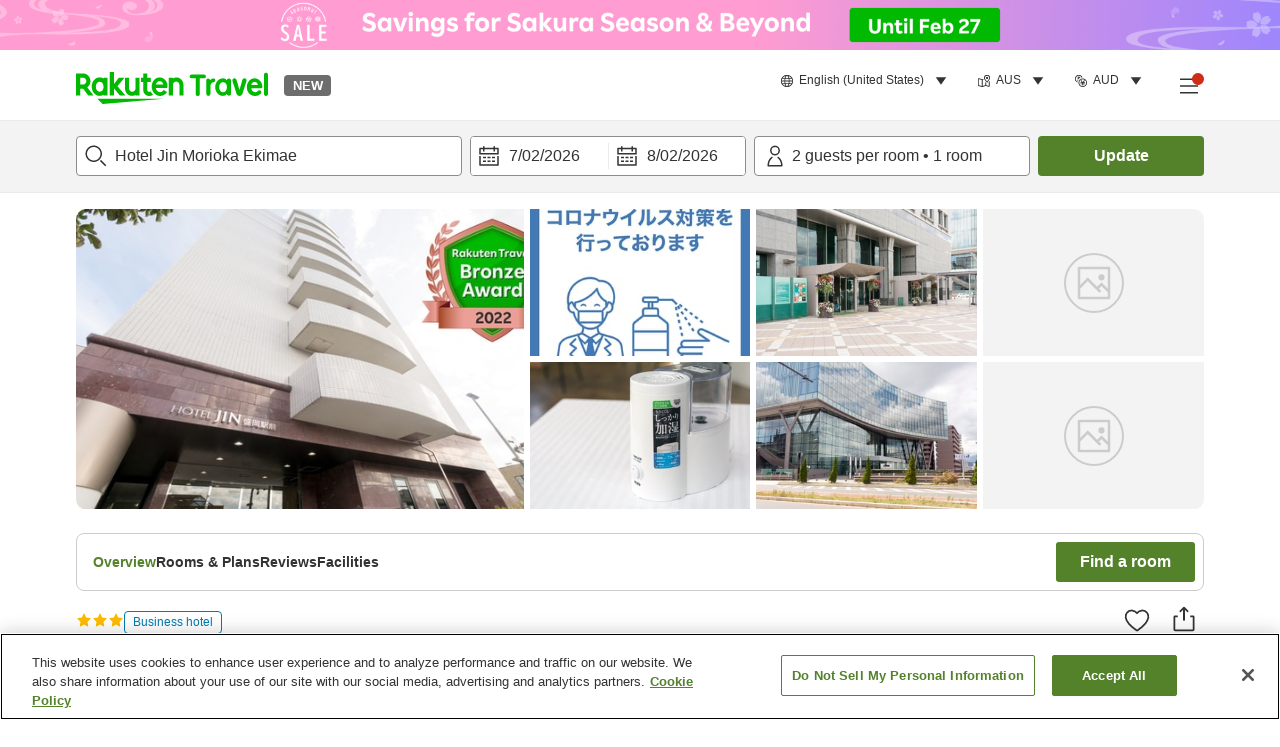

--- FILE ---
content_type: application/javascript
request_url: https://cdn.cookielaw.org/scripttemplates/202405.2.0/otBannerSdk.js
body_size: 111391
content:
/** 
 * onetrust-banner-sdk
 * v202405.2.0
 * by OneTrust LLC
 * Copyright 2024 
 */
!function(){"use strict";var x=function(e,t){return(x=Object.setPrototypeOf||({__proto__:[]}instanceof Array?function(e,t){e.__proto__=t}:function(e,t){for(var o in t)Object.prototype.hasOwnProperty.call(t,o)&&(e[o]=t[o])}))(e,t)};function D(e,t){if("function"!=typeof t&&null!==t)throw new TypeError("Class extends value "+String(t)+" is not a constructor or null");function o(){this.constructor=e}x(e,t),e.prototype=null===t?Object.create(t):(o.prototype=t.prototype,new o)}var H,R=function(){return(R=Object.assign||function(e){for(var t,o=1,n=arguments.length;o<n;o++)for(var r in t=arguments[o])Object.prototype.hasOwnProperty.call(t,r)&&(e[r]=t[r]);return e}).apply(this,arguments)};function u(e,s,a,l){return new(a=a||Promise)(function(o,t){function n(e){try{i(l.next(e))}catch(e){t(e)}}function r(e){try{i(l.throw(e))}catch(e){t(e)}}function i(e){var t;e.done?o(e.value):((t=e.value)instanceof a?t:new a(function(e){e(t)})).then(n,r)}i((l=l.apply(e,s||[])).next())})}function F(n,r){var i,s,a,l={label:0,sent:function(){if(1&a[0])throw a[1];return a[1]},trys:[],ops:[]},c={next:e(0),throw:e(1),return:e(2)};return"function"==typeof Symbol&&(c[Symbol.iterator]=function(){return this}),c;function e(o){return function(e){var t=[o,e];if(i)throw new TypeError("Generator is already executing.");for(;l=c&&t[c=0]?0:l;)try{if(i=1,s&&(a=2&t[0]?s.return:t[0]?s.throw||((a=s.return)&&a.call(s),0):s.next)&&!(a=a.call(s,t[1])).done)return a;switch(s=0,(t=a?[2&t[0],a.value]:t)[0]){case 0:case 1:a=t;break;case 4:return l.label++,{value:t[1],done:!1};case 5:l.label++,s=t[1],t=[0];continue;case 7:t=l.ops.pop(),l.trys.pop();continue;default:if(!(a=0<(a=l.trys).length&&a[a.length-1])&&(6===t[0]||2===t[0])){l=0;continue}if(3===t[0]&&(!a||t[1]>a[0]&&t[1]<a[3]))l.label=t[1];else if(6===t[0]&&l.label<a[1])l.label=a[1],a=t;else{if(!(a&&l.label<a[2])){a[2]&&l.ops.pop(),l.trys.pop();continue}l.label=a[2],l.ops.push(t)}}t=r.call(n,l)}catch(e){t=[6,e],s=0}finally{i=a=0}if(5&t[0])throw t[1];return{value:t[0]?t[1]:void 0,done:!0}}}}function M(){for(var e=0,t=0,o=arguments.length;t<o;t++)e+=arguments[t].length;for(var n=Array(e),r=0,t=0;t<o;t++)for(var i=arguments[t],s=0,a=i.length;s<a;s++,r++)n[r]=i[s];return n}(e=H=H||{})[e.ACTIVE=0]="ACTIVE",e[e.ALWAYS_ACTIVE=1]="ALWAYS_ACTIVE",e[e.EXPIRED=2]="EXPIRED",e[e.NO_CONSENT=3]="NO_CONSENT",e[e.OPT_OUT=4]="OPT_OUT",e[e.PENDING=5]="PENDING",e[e.WITHDRAWN=6]="WITHDRAWN";var q=setTimeout;function U(e){return Boolean(e&&void 0!==e.length)}function j(){}function z(e){if(!(this instanceof z))throw new TypeError("Promises must be constructed via new");if("function"!=typeof e)throw new TypeError("not a function");this._state=0,this._handled=!1,this._value=void 0,this._deferreds=[],Q(e,this)}function K(o,n){for(;3===o._state;)o=o._value;0===o._state?o._deferreds.push(n):(o._handled=!0,z._immediateFn(function(){var e,t=1===o._state?n.onFulfilled:n.onRejected;if(null===t)(1===o._state?W:Y)(n.promise,o._value);else{try{e=t(o._value)}catch(e){return void Y(n.promise,e)}W(n.promise,e)}}))}function W(t,e){try{if(e===t)throw new TypeError("A promise cannot be resolved with itself.");if(e&&("object"==typeof e||"function"==typeof e)){var o=e.then;if(e instanceof z)return t._state=3,t._value=e,void J(t);if("function"==typeof o)return void Q((n=o,r=e,function(){n.apply(r,arguments)}),t)}t._state=1,t._value=e,J(t)}catch(e){Y(t,e)}var n,r}function Y(e,t){e._state=2,e._value=t,J(e)}function J(e){2===e._state&&0===e._deferreds.length&&z._immediateFn(function(){e._handled||z._unhandledRejectionFn(e._value)});for(var t=0,o=e._deferreds.length;t<o;t++)K(e,e._deferreds[t]);e._deferreds=null}function X(e,t,o){this.onFulfilled="function"==typeof e?e:null,this.onRejected="function"==typeof t?t:null,this.promise=o}function Q(e,t){var o=!1;try{e(function(e){o||(o=!0,W(t,e))},function(e){o||(o=!0,Y(t,e))})}catch(e){o||(o=!0,Y(t,e))}}function Z(){}z.prototype.catch=function(e){return this.then(null,e)},z.prototype.then=function(e,t){var o=new this.constructor(j);return K(this,new X(e,t,o)),o},z.prototype.finally=function(t){var o=this.constructor;return this.then(function(e){return o.resolve(t()).then(function(){return e})},function(e){return o.resolve(t()).then(function(){return o.reject(e)})})},z.all=function(t){return new z(function(r,i){if(!U(t))return i(new TypeError("Promise.all accepts an array"));var s=Array.prototype.slice.call(t);if(0===s.length)return r([]);var a=s.length;for(var e=0;e<s.length;e++)!function t(o,e){try{if(e&&("object"==typeof e||"function"==typeof e)){var n=e.then;if("function"==typeof n)return void n.call(e,function(e){t(o,e)},i)}s[o]=e,0==--a&&r(s)}catch(e){i(e)}}(e,s[e])})},z.resolve=function(t){return t&&"object"==typeof t&&t.constructor===z?t:new z(function(e){e(t)})},z.reject=function(o){return new z(function(e,t){t(o)})},z.race=function(r){return new z(function(e,t){if(!U(r))return t(new TypeError("Promise.race accepts an array"));for(var o=0,n=r.length;o<n;o++)z.resolve(r[o]).then(e,t)})},z._immediateFn="function"==typeof setImmediate?function(e){setImmediate(e)}:function(e){q(e,0)},z._unhandledRejectionFn=function(e){"undefined"!=typeof console&&console&&console.warn("Possible Unhandled Promise Rejection:",e)},Z.prototype.initPolyfill=function(){this.initArrayIncludesPolyfill(),this.initObjectAssignPolyfill(),this.initArrayFillPolyfill(),this.initClosestPolyfill(),this.initIncludesPolyfill(),this.initEndsWithPoly(),this.initCustomEventPolyfill(),this.promisesPolyfil()},Z.prototype.initArrayIncludesPolyfill=function(){Array.prototype.includes||Object.defineProperty(Array.prototype,"includes",{value:function(e){for(var t=[],o=1;o<arguments.length;o++)t[o-1]=arguments[o];if(null==this)throw new TypeError("Array.prototype.includes called on null or undefined");var n=Object(this),r=parseInt(n.length,10)||0;if(0!==r){var i,s,a=t[1]||0;for(0<=a?i=a:(i=r+a)<0&&(i=0);i<r;){if(e===(s=n[i])||e!=e&&s!=s)return!0;i++}}return!1},writable:!0,configurable:!0})},Z.prototype.initEndsWithPoly=function(){String.prototype.endsWith||Object.defineProperty(String.prototype,"endsWith",{value:function(e,t){return(void 0===t||t>this.length)&&(t=this.length),this.substring(t-e.length,t)===e},writable:!0,configurable:!0})},Z.prototype.initClosestPolyfill=function(){Element.prototype.matches||(Element.prototype.matches=Element.prototype.msMatchesSelector||Element.prototype.webkitMatchesSelector),Element.prototype.closest||Object.defineProperty(Element.prototype,"closest",{value:function(e){var t=this;do{if(t.matches(e))return t}while(null!==(t=t.parentElement||t.parentNode)&&1===t.nodeType);return null},writable:!0,configurable:!0})},Z.prototype.initIncludesPolyfill=function(){String.prototype.includes||Object.defineProperty(String.prototype,"includes",{value:function(e,t){return!((t="number"!=typeof t?0:t)+e.length>this.length)&&-1!==this.indexOf(e,t)},writable:!0,configurable:!0})},Z.prototype.initObjectAssignPolyfill=function(){"function"!=typeof Object.assign&&Object.defineProperty(Object,"assign",{value:function(e,t){if(null==e)throw new TypeError("Cannot convert undefined or null to object");for(var o=Object(e),n=1;n<arguments.length;n++){var r=arguments[n];if(null!=r)for(var i in r)Object.prototype.hasOwnProperty.call(r,i)&&(o[i]=r[i])}return o},writable:!0,configurable:!0})},Z.prototype.initArrayFillPolyfill=function(){Array.prototype.fill||Object.defineProperty(Array.prototype,"fill",{value:function(e){if(null==this)throw new TypeError("this is null or not defined");for(var t=Object(this),o=t.length>>>0,n=arguments[1]>>0,r=n<0?Math.max(o+n,0):Math.min(n,o),n=arguments[2],n=void 0===n?o:n>>0,i=n<0?Math.max(o+n,0):Math.min(n,o);r<i;)t[r]=e,r++;return t}})},Z.prototype.initCustomEventPolyfill=function(){if("function"==typeof window.CustomEvent)return!1;function e(e,t){t=t||{bubbles:!1,cancelable:!1,detail:void 0};var o=document.createEvent("CustomEvent");return o.initCustomEvent(e,t.bubbles,t.cancelable,t.detail),o}e.prototype=window.Event.prototype,window.CustomEvent=e},Z.prototype.insertViewPortTag=function(){var e=document.querySelector('meta[name="viewport"]'),t=document.createElement("meta");t.name="viewport",t.content="width=device-width, initial-scale=1",e||document.head.appendChild(t)},Z.prototype.promisesPolyfil=function(){"undefined"==typeof Promise&&(window.Promise=z)};var $,ee,te,oe,ne,re,ie,se,ae,le,ce,de,ue,pe,he,ge,Ce,ye,fe,me,Se,ve,ke,Pe,be,Te,Ae,Ie,Le,_e,Ee,Oe,Ve,Be,we,Ge,Ne=new Z,p=((e=$=$||{})[e.Unknown=0]="Unknown",e[e.BannerCloseButton=1]="BannerCloseButton",e[e.ConfirmChoiceButton=2]="ConfirmChoiceButton",e[e.AcceptAll=3]="AcceptAll",e[e.RejectAll=4]="RejectAll",e[e.BannerSaveSettings=5]="BannerSaveSettings",e[e.ContinueWithoutAcceptingButton=6]="ContinueWithoutAcceptingButton",(e=ee=ee||{})[e.Banner=1]="Banner",e[e.PC=2]="PC",e[e.API=3]="API",(e=te=te||{}).AcceptAll="AcceptAll",e.RejectAll="RejectAll",e.UpdateConsent="UpdateConsent",(e=oe=oe||{})[e.Purpose=1]="Purpose",e[e.SpecialFeature=2]="SpecialFeature",(e=ne=ne||{}).Legal="legal",e.UserFriendly="user_friendly",(e=re=re||{}).Top="top",e.Bottom="bottom",(e=ie=ie||{})[e.Banner=0]="Banner",e[e.PrefCenterHome=1]="PrefCenterHome",e[e.VendorList=2]="VendorList",e[e.CookieList=3]="CookieList",e[e.IabIllustrations=4]="IabIllustrations",(e=se=se||{})[e.RightArrow=39]="RightArrow",e[e.LeftArrow=37]="LeftArrow",(e=ae=ae||{}).AfterTitle="AfterTitle",e.AfterDescription="AfterDescription",e.AfterDPD="AfterDPD",(e=le=le||{}).PlusMinus="Plusminus",e.Caret="Caret",e.NoAccordion="NoAccordion",(e=ce=ce||{}).Consent="Consent",e.LI="LI",e.AddtlConsent="AddtlConsent",(e=de=de||{}).Iab1Pub="eupubconsent",e.Iab2Pub="eupubconsent-v2",e.Iab1Eu="euconsent",e.Iab2Eu="euconsent-v2",(e=ue=ue||{})[e.Disabled=0]="Disabled",e[e.Consent=1]="Consent",e[e.LegInt=2]="LegInt",(e=pe=pe||{})[e["Banner - Allow All"]=1]="Banner - Allow All",e[e["Banner - Reject All"]=2]="Banner - Reject All",e[e["Banner - Close"]=3]="Banner - Close",e[e["Preference Center - Allow All"]=4]="Preference Center - Allow All",e[e["Preference Center - Reject All"]=5]="Preference Center - Reject All",e[e["Preference Center - Confirm"]=6]="Preference Center - Confirm",e[e["GPC value changed"]=7]="GPC value changed",(e=he=he||{}).Active="1",e.InActive="0",(e=ge=ge||{}).Host="Host",e.GenVendor="GenVen",(e=Ce=Ce||{})[e.Host=1]="Host",e[e.GenVen=2]="GenVen",e[e.HostAndGenVen=3]="HostAndGenVen",(e=ye=ye||{})[e.minDays=1]="minDays",e[e.maxDays=30]="maxDays",e[e.maxYear=31536e3]="maxYear",e[e.maxSecToDays=86400]="maxSecToDays",(e=fe=fe||{})[e.RTL=0]="RTL",e[e.LTR=1]="LTR",(e=me=me||{})[e.GoogleVendor=1]="GoogleVendor",e[e.GeneralVendor=2]="GeneralVendor",(e=Et=Et||{})[e.Days=1]="Days",e[e.Weeks=7]="Weeks",e[e.Months=30]="Months",e[e.Years=365]="Years",(e=Se=Se||{}).Checkbox="Checkbox",e.Toggle="Toggle",(e=ve=ve||{}).SlideIn="Slide_In",e.FadeIn="Fade_In",e.RemoveAnimation="Remove_Animation",(e=ke=ke||{}).Link="Link",e.Icon="Icon",(e=Pe=Pe||{}).consent="consent",e.set="set",(e=be=be||{}).update="update",e.default="default",e.ads_data_redaction="ads_data_redaction",(e=Te=Te||{}).analytics_storage="analytics_storage",e.ad_storage="ad_storage",e.functionality_storage="functionality_storage",e.personalization_storage="personalization_storage",e.security_storage="security_storage",e.ad_user_data="ad_user_data",e.ad_personalization="ad_personalization",e.region="region",e.wait_for_update="wait_for_update",(e=Ae=Ae||{}).granted="granted",e.denied="denied",0,(e=Ie=Ie||{}).OBJECT_TO_LI="ObjectToLI",e.LI_ACTIVE_IF_LEGAL_BASIS="LIActiveIfLegalBasis",(e=Le=Le||{}).cookies="cookies",e.vendors="vendors",(e=_e=_e||{}).GDPR="GDPR",e.CCPA="CCPA",e.IAB2="IAB2",e.IAB2V2="IAB2V2",e.GENERIC="GENERIC",e.LGPD="LGPD",e.GENERIC_PROMPT="GENERIC_PROMPT",e.CPRA="CPRA",e.CDPA="CDPA",e.USNATIONAL="USNATIONAL",e.CUSTOM="CUSTOM",e.COLORADO="COLORADO",e.CONNECTICUT="CTDPA",e.UCPA="UCPA",(e=Ee=Ee||{}).Name="OTGPPConsent",e[e.ChunkSize=4e3]="ChunkSize",e.ChunkCountParam="GPPCookiesCount",(e=Oe=Oe||{}).MspaCoveredTransaction="IsMSPAEnabled",e.MspaOptOutOptionMode="Opt-Out",e.MspaServiceProviderMode="Service Provider",0,(e=Ve=Ve||{}).GpcSegmentType="GpcSegmentType",e.Gpc="Gpc",(e=Be=Be||{}).SensitiveDataProcessing="SensitiveDataProcessing",e.KnownChildSensitiveDataConsents="KnownChildSensitiveDataConsents",(e=we=we||{}).CPRA="uscav1",e.CCPA="uscav1",e.CDPA="usvav1",e.USNATIONAL="usnatv1",e.COLORADO="uscov1",e.CTDPA="usctv1",e.UCPA="usutv1",e.IAB2V2="tcfeuv2",(e=Ge=Ge||{})[e.CPRA=8]="CPRA",e[e.CCPA=8]="CCPA",e[e.CDPA=9]="CDPA",e[e.USNATIONAL=7]="USNATIONAL",e[e.COLORADO=10]="COLORADO",e[e.UCPA=11]="UCPA",e[e.CTDPA=12]="CTDPA",e[e.IAB2V2=2]="IAB2V2",0,0,0,0,0,{AWAITING_RE_CONSENT:"AwaitingReconsent",CONSENT_ID:"consentId",GEO_LOCATION:"geolocation",INTERACTION_COUNT:"interactionCount",IS_IAB_GLOBAL:"isIABGlobal",NOT_LANDING_PAGE:"NotLandingPage",GEO:"geo",GPC_ENABLED:"isGpcEnabled",GPC_Browser_Flag:"browserGpcFlag",IS_ANONYMOUS_CONSENT:"isAnonUser",IDENTIFIER_TYPE:"identifierType",PREV_USER_CONSENT:"iType",INTERACTION_TYPE:"intType",GROUPS:"groups",HEALTH_SIGNATURE_AUTHORIZATION:"healthAuth"}),h={ADDITIONAL_CONSENT_STRING:"OTAdditionalConsentString",ALERT_BOX_CLOSED:"OptanonAlertBoxClosed",OPTANON_CONSENT:"OptanonConsent",EU_PUB_CONSENT:"eupubconsent-v2",EU_CONSENT:"euconsent-v2",SELECTED_VARIANT:"OTVariant",OT_PREVIEW:"otpreview",GPP_CONSENT:Ee.Name},xe="CONFIRMED",De="OPT_OUT",He="NO_CHOICE",Re="NOTGIVEN",Fe="NO_OPT_OUT",m={ALWAYS_INACTIVE:"always inactive",ALWAYS_ACTIVE:"always active",ACTIVE:"active",INACTIVE_LANDING_PAGE:"inactive landingpage",INACTIVE:"inactive",IMPLIED_CONSENT:"implied consent",GPC:"gpc",DNT:"dnt"},Me="LOCAL",qe="TEST",Ue="LOCAL_TEST",je="data-document-language",ze="data-language",Ke="otCookieSettingsButton.json",We="otCookieSettingsButtonRtl.json",Ye="otCenterRounded",Je="otFlat",Xe="otFloatingRoundedCorner",Qe="otFloatingFlat",Ze="otFloatingRoundedIcon",$e="otFloatingRounded",et="otChoicesBanner",tt="otNoBanner",ot="otPcCenter",nt="otPcList",rt="otPcPanel",it="otPcPopup",st="otPcTab",at="hidebanner",lt=((e={})[Et.Days]="PCenterVendorListLifespanDay",e[Et.Weeks]="LfSpnWk",e[Et.Months]="PCenterVendorListLifespanMonth",e[Et.Years]="LfSpnYr",e),ct="DNAC",dt="Category",ut="Host",pt="General Vendor",ht="VendorService",gt="aria-label",Ct="aria-hidden",yt="BRANCH",ft="COOKIE",mt="IAB2V2_SPL_PURPOSE",St="IAB2V2_FEATURE",vt="IAB2V2_SPL_FEATURE",kt=["IAB2_PURPOSE","IAB2_STACK","IAB2_FEATURE","IAB2_SPL_PURPOSE","IAB2_SPL_FEATURE","IAB2V2_PURPOSE","IAB2V2_SPL_PURPOSE","IAB2V2_FEATURE","IAB2V2_SPL_FEATURE","IAB2V2_STACK"],Pt=["COOKIE","BRANCH","IAB2_STACK","IAB2V2_STACK"],bt=["IAB2_PURPOSE","IAB2_SPL_FEATURE","IAB2V2_PURPOSE","IAB2V2_SPL_FEATURE"],Tt=["IAB2_FEATURE","IAB2_SPL_PURPOSE","IAB2V2_FEATURE","IAB2V2_SPL_PURPOSE"],At=["IAB2_PURPOSE","IAB2_SPL_PURPOSE","IAB2_FEATURE","IAB2_SPL_FEATURE"],It={IAB2V2:"pur",IFE2V2:"ft",ISP2V2:"spl_pur",ISF2V2:"spl_ft"},Lt={pur:"purposes",ft:"features",spl_pur:"specialPurposes",spl_ft:"specialFeatures"},S=new function(){};function d(e,t,o){void 0===o&&(o=!1);function n(e){return e?(";"!==(e=e.trim()).charAt(e.length-1)&&(e+=";"),e.trim()):null}var i=n(e.getAttribute("style")),s=n(t),t="",t=o&&i?function(){for(var e=i.split(";").concat(s.split(";")).filter(function(e){return 0!==e.length}),t="",o="",n=e.length-1;0<=n;n--){var r=e[n].substring(0,e[n].indexOf(":")+1).trim();t.indexOf(r)<0&&(t+=r,o+=e[n]+";")}return o}():s;e.setAttribute("style",t)}function _t(){}_t.prototype.convertKeyValueLowerCase=function(e){for(var t in e)e[t.toLowerCase()]?e[t.toLowerCase()]=e[t].toLowerCase():(e[t]&&(e[t.toLowerCase()]=e[t].toLowerCase()),delete e[t]);return e},_t.prototype.arrToStr=function(e){return e.toString()},_t.prototype.strToArr=function(e){return e?e.split(","):[]},_t.prototype.strToMap=function(e){if(!e)return new Map;for(var t=new Map,o=0,n=this.strToArr(e);o<n.length;o++){var r=n[o].split(":");t.set(r[0],"1"===r[1])}return t},_t.prototype.empty=function(e){var t=document.getElementById(e);if(t)for(;t.hasChildNodes();)t.removeChild(t.lastChild)},_t.prototype.show=function(e){e=document.getElementById(e);e&&d(e,"display: block;",!0)},_t.prototype.remove=function(e){e=document.getElementById(e);e&&e.parentNode&&e.parentNode.removeChild(e)},_t.prototype.appendTo=function(e,t){var o,e=document.getElementById(e);e&&((o=document.createElement("div")).innerHTML=t,e.appendChild(o))},_t.prototype.contains=function(e,t){for(var o=0;o<e.length;o+=1)if(e[o].toString().toLowerCase()===t.toString().toLowerCase())return!0;return!1},_t.prototype.indexOf=function(e,t){for(var o=0;o<e.length;o+=1)if(e[o]===t)return o;return-1},_t.prototype.endsWith=function(e,t){return-1!==e.indexOf(t,e.length-t.length)},_t.prototype.generateUUID=function(){var o=(new Date).getTime();return"undefined"!=typeof performance&&"function"==typeof performance.now&&(o+=performance.now()),"xxxxxxxx-xxxx-4xxx-yxxx-xxxxxxxxxxxx".replace(/[xy]/g,function(e){var t=(o+16*Math.random())%16|0;return o=Math.floor(o/16),("x"===e?t:3&t|8).toString(16)})},_t.prototype.getActiveIdArray=function(e){return e.filter(function(e){return"true"===e.split(":")[1]}).map(function(e){return parseInt(e.split(":")[0])})},_t.prototype.distinctArray=function(e){var t=new Array;return e.forEach(function(e){t.indexOf(e)<0&&t.push(e)}),t},_t.prototype.findIndex=function(e,t){for(var o=-1,n=0;n<e.length;n++)if(void 0!==e[n]&&t(e[n],n)){o=n;break}return o},_t.prototype.getURL=function(e){var t=document.createElement("a");return t.href=e,t},_t.prototype.removeURLPrefixes=function(e){return e.toLowerCase().replace(/(^\w+:|^)\/\//,"").replace("www.","")},_t.prototype.removeChild=function(e){if(e)if(e instanceof NodeList||e instanceof Array)for(var t=0;t<e.length;t++)e[t].parentElement.removeChild(e[t]);else e.parentElement.removeChild(e)},_t.prototype.getRelativeURL=function(e,t,o){return void 0===o&&(o=!1),t?(t="./"+e.replace(/^(http|https):\/\//,"").split("/").slice(1).join("/").replace(".json",""),o?t:t+".js"):e},_t.prototype.setCheckedAttribute=function(e,t,o){(t=e?document.querySelector(e):t)&&(o?t.setAttribute("checked",""):t.removeAttribute("checked"),t.checked=o)},_t.prototype.setDisabledAttribute=function(e,t,o){(t=e?document.querySelector(e):t)&&(o?t.setAttribute("disabled",o.toString()):t.removeAttribute("disabled"))},_t.prototype.setHtmlAttributes=function(e,t){for(var o in t)e.setAttribute(o,t[o]),e[o]=t[o]},_t.prototype.calculateCookieLifespan=function(e){return e<0?A.LifespanTypeText:(e=Math.floor(e/ye.maxSecToDays))<ye.minDays?"< 1 "+A.PCenterVendorListLifespanDay:e<ye.maxDays?e+" "+A.PCenterVendorListLifespanDays:1===(e=Math.floor(e/ye.maxDays))?e+" "+A.PCenterVendorListLifespanMonth:e+" "+A.PCenterVendorListLifespanMonths},_t.prototype.insertElement=function(e,t,o){e&&t&&e.insertAdjacentElement(o,t)},_t.prototype.customQuerySelector=function(t){return function(e){return t.querySelector(e)}},_t.prototype.customQuerySelectorAll=function(t){return function(e){return t.querySelectorAll(e)}};var g,v=new _t,Et=(Ot.prototype.removeAlertBox=function(){null!==this.getCookie(h.ALERT_BOX_CLOSED)&&this.setCookie(h.ALERT_BOX_CLOSED,"",0,!0)},Ot.prototype.removeIab1=function(){null!==this.getCookie(de.Iab1Pub)&&this.setCookie(de.Iab1Pub,"",0,!0)},Ot.prototype.removeIab2=function(){null!==this.getCookie(de.Iab2Pub)&&this.setCookie(de.Iab2Pub,"",0,!0)},Ot.prototype.removeAddtlStr=function(){null!==this.getCookie(h.ADDITIONAL_CONSENT_STRING)&&this.setCookie(h.ADDITIONAL_CONSENT_STRING,"",0,!0)},Ot.prototype.removeVariant=function(){null!==this.getCookie(h.SELECTED_VARIANT)&&this.setCookie(h.SELECTED_VARIANT,"",0,!0)},Ot.prototype.removeOptanon=function(){null!==this.getCookie(h.OPTANON_CONSENT)&&this.setCookie(h.OPTANON_CONSENT,"",0,!0)},Ot.prototype.removePreview=function(){null!==this.getCookie(h.OT_PREVIEW)&&this.setCookie(h.OT_PREVIEW,"",0,!0)},Ot.prototype.removeAllCookies=function(){this.removeIab1(),this.removeIab2(),this.removePreview(),this.removeOptanon(),this.removeVariant(),this.removeAlertBox(),this.removeAddtlStr(),this.removeAmpStorage()},Ot.prototype.writeCookieParam=function(e,t,o,n){var r,i,s,a={},l=this.getCookie(e);if(l)for(i=l.split("&"),r=0;r<i.length;r+=1)s=i[r].split("="),a[decodeURIComponent(s[0])]=s[0]===t&&n?decodeURIComponent(s[1]):decodeURIComponent(s[1]).replace(/\+/g," ");a[t]=o;l=S.moduleInitializer.TenantFeatures;l&&l.CookieV2CookieDateTimeInISO?a.datestamp=(new Date).toISOString():a.datestamp=(new Date).toString(),a.version=I.otSDKVersion,o=this.param(a),this.setCookie(e,o,A.ReconsentFrequencyDays)},Ot.prototype.readCookieParam=function(e,t,o){var n,r,i,s,e=this.getCookie(e);if(e){for(r={},i=e.split("&"),n=0;n<i.length;n+=1)s=i[n].split("="),r[decodeURIComponent(s[0])]=o?decodeURIComponent(s[1]):decodeURIComponent(s[1]).replace(/\+/g," ");return t&&r[t]?r[t]:t&&!r[t]?"":r}return""},Ot.prototype.getCookie=function(e){if(S&&S.moduleInitializer&&S.moduleInitializer.MobileSDK){var t=this.getCookieDataObj(e);if(t)return t.value}if(I.isAMP&&(I.ampData=JSON.parse(localStorage.getItem(I.dataDomainId))||{},I.ampData))return I.ampData[e]||null;for(var o,n=e+"=",r=document.cookie.split(";"),i=0;i<r.length;i+=1){for(o=r[i];" "===o.charAt(0);)o=o.substring(1,o.length);if(0===o.indexOf(n))return o.substring(n.length,o.length)}return null},Ot.prototype.setAmpStorage=function(){window.localStorage.setItem(I.dataDomainId,JSON.stringify(I.ampData))},Ot.prototype.removeAmpStorage=function(){window.localStorage.removeItem(I.dataDomainId)},Ot.prototype.handleAmp=function(e,t){""!==t?I.ampData[e]=t:delete I.ampData[e],0===Object.keys(I.ampData).length?this.removeAmpStorage():this.setAmpStorage()},Ot.prototype.setCookie=function(e,t,o,n,r){var i,s,a,l,c;void 0===n&&(n=!1),void 0===r&&(r=new Date),I.isAMP?this.handleAmp(e,t):(i=void 0,i=o?(r.setTime(r.getTime()+24*o*60*60*1e3),"; expires="+r.toUTCString()):n?"; expires="+new Date(0).toUTCString():"",o="",(s=(n=S.moduleInitializer)&&n.Domain?n.Domain.split("/"):[]).length<=1?s[1]="":o=s.slice(1).join("/"),a="Samesite=Lax",n.CookieSameSiteNoneEnabled&&(a="Samesite=None; Secure"),l=n.ScriptType===qe||n.ScriptType===Ue,I.isPreview||!l&&!n.MobileSDK?(c=t+i+"; path=/"+o+"; domain=."+s[0]+"; "+a,document.cookie=e+"="+c):(c=t+i+"; path=/; "+a,n.MobileSDK?this.setCookieDataObj({name:e,value:t,expires:i,date:r,domainAndPath:s}):document.cookie=e+"="+c))},Ot.prototype.setCookieDataObj=function(t){var e;t&&(I.otCookieData||(window.OneTrust&&window.OneTrust.otCookieData?I.otCookieData=window.OneTrust.otCookieData:I.otCookieData=[]),-1<(e=v.findIndex(I.otCookieData,function(e){return e.name===t.name}))?I.otCookieData[e]=t:I.otCookieData.push(t))},Ot.prototype.getCookieDataObj=function(t){I.otCookieData&&0!==I.otCookieData.length||(window.OneTrust&&window.OneTrust.otCookieData?I.otCookieData=window.OneTrust.otCookieData:I.otCookieData=[]);var e=v.findIndex(I.otCookieData,function(e){return e.name===t});if(0<=e){var o=I.otCookieData[e];if(o.date)return new Date(o.date)<new Date?(I.otCookieData.splice(e,1),null):o}return null},Ot.prototype.param=function(e){var t,o="";for(t in e)e.hasOwnProperty(t)&&(""!==o&&(o+="&"),o+=t+"="+encodeURIComponent(e[t]).replace(/%20/g,"+"));return o},Ot);function Ot(){}var k,P,Vt={P_Content:"#ot-pc-content",P_Logo:".ot-pc-logo",P_Title:"#ot-pc-title",P_Policy_Txt:"#ot-pc-desc",P_Vendor_Title_Elm:"#ot-lst-title",P_Vendor_Title:"#ot-lst-title h3",P_Manage_Cookies_Txt:"#ot-category-title",P_Label_Txt:".ot-label-txt",P_Category_Header:".ot-cat-header",P_Category_Grp:".ot-cat-grp",P_Category_Item:".ot-cat-item",P_Vendor_List:"#ot-pc-lst",P_Vendor_Content:"#ot-lst-cnt",P_Vendor_Container:"#ot-ven-lst",P_Ven_Bx:"ot-ven-box",P_Ven_Name:".ot-ven-name",P_Ven_Link:".ot-ven-link",P_Ven_Leg_Claim:".ot-ven-legclaim-link",P_Ven_Ctgl:"ot-ven-ctgl",P_Ven_Ltgl:"ot-ven-litgl",P_Ven_Ltgl_Only:"ot-ven-litgl-only",P_Ven_Opts:".ot-ven-opts",P_Triangle:"#ot-anchor",P_Fltr_Modal:"#ot-fltr-modal",P_Fltr_Options:".ot-fltr-opts",P_Fltr_Option:".ot-fltr-opt",P_Select_Cntr:"#ot-sel-blk",P_Host_Cntr:"#ot-host-lst",P_Host_Hdr:".ot-host-hdr",P_Host_Desc:".ot-host-desc",P_Li_Hdr:".ot-pli-hdr",P_Li_Title:".ot-li-title",P_Sel_All_Vendor_Consent_Handler:"#select-all-vendor-leg-handler",P_Sel_All_Vendor_Leg_Handler:"#select-all-vendor-groups-handler",P_Sel_All_Host_Handler:"#select-all-hosts-groups-handler",P_Host_Title:".ot-host-name",P_Leg_Select_All:".ot-sel-all-hdr",P_Leg_Header:".ot-li-hdr",P_Acc_Header:".ot-acc-hdr",P_Cnsnt_Header:".ot-consent-hdr",P_Tgl_Cntr:".ot-tgl-cntr",P_CBx_Cntr:".ot-chkbox",P_Sel_All_Host_El:"ot-selall-hostcntr",P_Sel_All_Vendor_Consent_El:"ot-selall-vencntr",P_Sel_All_Vendor_Leg_El:"ot-selall-licntr",P_c_Name:"ot-c-name",P_c_Host:"ot-c-host",P_c_Duration:"ot-c-duration",P_c_Type:"ot-c-type",P_c_Category:"ot-c-category",P_c_Desc:"ot-c-description",P_Host_View_Cookies:".ot-host-expand",P_Host_Opt:".ot-host-opt",P_Host_Info:".ot-host-info",P_Arrw_Cntr:".ot-arw-cntr",P_Acc_Txt:".ot-acc-txt",P_Vendor_CheckBx:"ot-ven-chkbox",P_Vendor_LegCheckBx:"ot-ven-leg-chkbox",P_Host_UI:"ot-hosts-ui",P_Host_Cnt:"ot-host-cnt",P_Host_Bx:"ot-host-box",P_Ven_Dets:".ot-ven-dets",P_Ven_Disc:".ot-ven-disc",P_Gven_List:"#ot-gn-venlst",P_Close_Btn:".ot-close-icon",P_Ven_Lst_Cntr:".ot-vlst-cntr",P_Host_Lst_cntr:".ot-hlst-cntr",P_Sub_Grp_Cntr:".ot-subgrp-cntr",P_Subgrp_Desc:".ot-subgrp-desc",P_Subgp_ul:".ot-subgrps",P_Subgrp_li:".ot-subgrp",P_Subgrp_Tgl_Cntr:".ot-subgrp-tgl",P_Grp_Container:".ot-grps-cntr",P_Privacy_Txt:"#ot-pvcy-txt",P_Privacy_Hdr:"#ot-pvcy-hdr",P_Active_Menu:"ot-active-menu",P_Desc_Container:".ot-desc-cntr",P_Tab_Grp_Hdr:"ot-grp-hdr1",P_Search_Cntr:"#ot-search-cntr",P_Clr_Fltr_Txt:"#clear-filters-handler",P_Acc_Grp_Desc:".ot-acc-grpdesc",P_Acc_Container:".ot-acc-grpcntr",P_Line_Through:"line-through",P_Vendor_Search_Input:"#vendor-search-handler"},Bt={P_Grp_Container:".groups-container",P_Content:"#ot-content",P_Category_Header:".category-header",P_Desc_Container:".description-container",P_Label_Txt:".label-text",P_Acc_Grp_Desc:".ot-accordion-group-pc-container",P_Leg_Int_Hdr:".leg-int-header",P_Not_Always_Active:"p:not(.ot-always-active)",P_Category_Grp:".category-group",P_Category_Item:".category-item",P_Sub_Grp_Cntr:".cookie-subgroups-container",P_Acc_Container:".ot-accordion-pc-container",P_Close_Btn:".pc-close-button",P_Logo:".pc-logo",P_Title:"#pc-title",P_Privacy_Txt:"#privacy-text",P_Privacy_Hdr:"#pc-privacy-header",P_Policy_Txt:"#pc-policy-text",P_Manage_Cookies_Txt:"#manage-cookies-text",P_Vendor_Title:"#vendors-list-title",P_Vendor_Title_Elm:"#vendors-list-title",P_Vendor_List:"#vendors-list",P_Vendor_Content:"#vendor-list-content",P_Vendor_Container:"#vendors-list-container",P_Ven_Bx:"vendor-box",P_Ven_Name:".vendor-title",P_Ven_Link:".vendor-privacy-notice",P_Ven_Leg_Claim:".vendor-legclaim-link",P_Ven_Ctgl:"ot-vendor-consent-tgl",P_Ven_Ltgl:"ot-leg-int-tgl",P_Ven_Ltgl_Only:"ot-leg-int-tgl-only",P_Ven_Opts:".vendor-options",P_Triangle:"#ot-triangle",P_Fltr_Modal:"#ot-filter-modal",P_Fltr_Options:".ot-group-options",P_Fltr_Option:".ot-group-option",P_Select_Cntr:"#select-all-container",P_Host_Cntr:"#hosts-list-container",P_Host_Hdr:".host-info",P_Host_Desc:".host-description",P_Host_Opt:".host-option-group",P_Host_Info:".vendor-host",P_Ven_Dets:".vendor-purpose-groups",P_Ven_Disc:".ot-ven-disc",P_Gven_List:"#ot-gn-venlst",P_Arrw_Cntr:".ot-arrow-container",P_Li_Hdr:".leg-int-header",P_Li_Title:".leg-int-title",P_Acc_Txt:".accordion-text",P_Tgl_Cntr:".ot-toggle-group",P_CBx_Cntr:".ot-chkbox-container",P_Host_Title:".host-title",P_Leg_Select_All:".leg-int-sel-all-hdr",P_Leg_Header:".leg-int-hdr",P_Cnsnt_Header:".consent-hdr",P_Acc_Header:".accordion-header",P_Sel_All_Vendor_Consent_Handler:"#select-all-vendor-leg-handler",P_Sel_All_Vendor_Leg_Handler:"#select-all-vendor-groups-handler",P_Sel_All_Host_Handler:"#select-all-hosts-groups-handler",P_Sel_All_Host_El:"select-all-hosts-input-container",P_Sel_All_Vendor_Consent_El:"select-all-vendors-input-container",P_Sel_All_Vendor_Leg_El:"select-all-vendors-leg-input-container",P_c_Name:"cookie-name-container",P_c_Host:"cookie-host-container",P_c_Duration:"cookie-duration-container",P_c_Type:"cookie-type-container",P_c_Category:"cookie-category-container",P_c_Desc:"cookie-description-container",P_Host_View_Cookies:".host-view-cookies",P_Vendor_CheckBx:"vendor-chkbox",P_Vendor_LegCheckBx:"vendor-leg-chkbox",P_Host_UI:"hosts-list",P_Host_Cnt:"host-list-content",P_Host_Bx:"host-box",P_Ven_Lst_Cntr:".category-vendors-list-container",P_Host_Lst_cntr:".category-host-list-container",P_Subgrp_Desc:".cookie-subgroups-description-legal",P_Subgp_ul:".cookie-subgroups",P_Subgrp_li:".cookie-subgroup",P_Subgrp_Tgl_Cntr:".cookie-subgroup-toggle",P_Active_Menu:"active-group",P_Tab_Grp_Hdr:"group-toggle",P_Search_Cntr:"#search-container",P_Clr_Fltr_Txt:"#clear-filters-handler p",P_Vendor_Search_Input:"#vendor-search-handler"},wt={GroupTypes:{Cookie:"COOKIE",Bundle:"BRANCH",Ft:"IAB2_FEATURE",Pur:"IAB2_PURPOSE",Spl_Ft:"IAB2_SPL_FEATURE",Spl_Pur:"IAB2_SPL_PURPOSE",Stack:"IAB2_STACK"},IdPatterns:{Pur:"IABV2_",Ft:"IFEV2_",Spl_Pur:"ISPV2_",Spl_Ft:"ISFV2_"}},Gt={GroupTypes:{Cookie:"COOKIE",Bundle:"BRANCH",Ft:"IAB2V2_FEATURE",Pur:"IAB2V2_PURPOSE",Spl_Ft:"IAB2V2_SPL_FEATURE",Spl_Pur:"IAB2V2_SPL_PURPOSE",Stack:"IAB2V2_STACK"},IdPatterns:{Pur:"IAB2V2_",Ft:"IFE2V2_",Spl_Pur:"ISP2V2_",Spl_Ft:"ISF2V2_"}};i.insertAfter=function(e,t){t.parentNode.insertBefore(e,t.nextSibling)},i.insertBefore=function(e,t){t.parentNode.insertBefore(e,t)},i.inArray=function(e,t){return t.indexOf(e)},i.ajax=function(e){var t=null,o=new XMLHttpRequest,n=e.type,r=e.url,i=(e.dataType,e.contentType),s=e.data,a=e.success,l=e.token,t=e.error,e=e.sync;o.open(n,r,!e),o.setRequestHeader("Content-Type",i),l&&o.setRequestHeader("Authorization",l),o.withCredentials=!1,o.onload=function(){var e;200<=this.status&&this.status<400?(e=JSON.parse(this.responseText),a(e)):t({message:"Error Loading Data",statusCode:this.status})},o.onerror=function(e){t(e)},"post"===n.toLowerCase()||"put"===n.toLowerCase()?o.send(s):o.send()},i.prevNextHelper=function(o,e,n){var r=[];function i(e,t,o){t[e]&&o?o.includes(".")?(t[e].classList[0]||t[e].classList.value&&t[e].classList.value.includes(o.split(".")[1]))&&r.push(t[e]):o.includes("#")?t[e].id===o.split("#")[1]&&r.push(t[e]):t[e].tagName===document.createElement(o.trim()).tagName&&r.push(t[e]):t[e]&&r.push(t[e])}return"string"==typeof e?Array.prototype.forEach.call(document.querySelectorAll(e),function(e,t){i(o,e,n)}):i(o,e,n),r},i.browser=function(){var e,t,o;return navigator.sayswho=(t=navigator.userAgent,o=t.match(/(opera|chrome|safari|firefox|msie|trident(?=\/))\/?\s*(\d+)/i)||[],/trident/i.test(o[1])?"IE "+((e=/\brv[ :]+(\d+)/g.exec(t)||[])[1]||""):"Chrome"===o[1]&&null!=(e=t.match(/\b(OPR|Edge)\/(\d+)/))?e.slice(1).join(" ").replace("OPR","Opera"):(o=o[2]?[o[1],o[2]]:[navigator.appName,navigator.appVersion,"-?"],null!=(e=t.match(/version\/(\d+)/i))&&o.splice(1,1,e[1]),o.join(" "))),{version:parseInt(navigator.sayswho.split(" ")[1]),type:navigator.sayswho.split(" ")[0],userAgent:navigator.userAgent}},i.isNodeList=function(e){e=Object.prototype.toString.call(e);return"[object NodeList]"===e||"[object Array]"===e},i.prototype.fadeOut=function(e){var t=this;if(void 0===e&&(e=60),1<=this.el.length)for(var o=0;o<this.el.length;o++)d(this.el[o],"\n                    visibility: hidden;\n                    opacity: 0;\n                    transition: visibility 0s "+e+"ms, opacity "+e+"ms linear;\n                ",!0);var n=setInterval(function(){if(1<=t.el.length)for(var e=0;e<t.el.length;e++)t.el[e].style.opacity<=0&&(d(t.el[e],"display: none;",!0),clearInterval(n),"optanon-popup-bg"===t.el[e].id)&&t.el[e].removeAttribute("style")},e);return this},i.prototype.hide=function(){if(1<=this.el.length)for(var e=0;e<this.el.length;e++)d(this.el[e],"display: none;",!0),this.el[e].setAttribute(Ct,!0);else i.isNodeList(this.el)||(d(this.el,"display: none;",!0),this.el.setAttribute(Ct,!0));return this},i.prototype.show=function(e){if(void 0===e&&(e="block"),1<=this.el.length)for(var t=0;t<this.el.length;t++)d(this.el[t],"display: "+e+";",!0),this.el[t].removeAttribute(Ct);else i.isNodeList(this.el)||(d(this.el,"display: "+e+";",!0),this.el.removeAttribute(Ct));return this},i.prototype.remove=function(){if(1<=this.el.length)for(var e=0;e<this.el.length;e++)this.el[e].parentNode.removeChild(this.el[e]);else this.el.parentNode.removeChild(this.el);return this},i.prototype.css=function(e){if(e)if(1<=this.el.length){if(!e.includes(":"))return this.el[0].style[e];for(var t=0;t<this.el.length;t++)d(this.el[t],e)}else{if(!e.includes(":"))return this.el.style[e];d(this.el,e)}return this},i.prototype.removeClass=function(e){if(1<=this.el.length)for(var t=0;t<this.el.length;t++)this.el[t].classList?this.el[t].classList.remove(e):this.el[t].className=this.el[t].className.replace(new RegExp("(^|\\b)"+e.split(" ").join("|")+"(\\b|$)","gi")," ");else this.el.classList?this.el.classList.remove(e):this.el.className=this.el.className.replace(new RegExp("(^|\\b)"+e.split(" ").join("|")+"(\\b|$)","gi")," ");return this},i.prototype.addClass=function(e){if(1<=this.el.length)for(var t=0;t<this.el.length;t++)this.el[t].classList?this.el[t].classList.add(e):this.el[t].className+=" "+e;else this.el.classList?this.el.classList.add(e):this.el.className+=" "+e;return this},i.prototype.on=function(r,i,s){var e=this;if("string"!=typeof i)if(this.el&&"HTML"===this.el.nodeName&&"load"===r||"resize"===r||"scroll"===r)switch(r){case"load":window.onload=i;break;case"resize":window.onresize=i;break;case"scroll":window.onscroll=i}else if(this.el&&1<=this.el.length)for(var t=0;t<this.el.length;t++)this.el[t].addEventListener(r,i);else this.el&&this.el instanceof Element&&this.el.addEventListener(r,i);else if(this.el&&"HTML"===this.el.nodeName&&"load"===r||"resize"===r||"scroll"===r)switch(r){case"load":window.onload=s;break;case"resize":window.onresize=s;break;case"scroll":window.onscroll=s}else{var a=function(o){var n=o.target;e.el.eventExecuted=!0,Array.prototype.forEach.call(document.querySelectorAll(i),function(e,t){Dt[""+r+i]&&delete Dt[""+r+i],e.addEventListener(r,s),e===n&&s&&s.call(e,o)}),e.el&&e.el[0]?e.el[0].removeEventListener(r,a):e.el&&e.el instanceof Element&&e.el.removeEventListener(r,a)};if(this.el&&1<=this.el.length)for(t=0;t<this.el.length;t++)this.el[t].eventExecuted=!1,this.el[t].eventExecuted||this.el[t].addEventListener(r,a);else this.el&&(this.el.eventExecuted=!1,!this.el.eventExecuted)&&this.el instanceof Element&&(Dt[""+r+i]||(Dt[""+r+i]=!0,this.el.addEventListener(r,a)))}return this},i.prototype.off=function(e,t){if(1<=this.el.length)for(var o=0;o<this.el.length;o++)this.el[o].removeEventListener(e,t);else this.el.removeEventListener(e,t);return this},i.prototype.one=function(t,o){var n=this;if(1<=this.el.length)for(var e=0;e<this.el.length;e++)this.el[e].addEventListener(t,function(e){e.stopPropagation(),e.currentTarget.dataset.triggered||(o(),e.currentTarget.dataset.triggered=!0)});else{var r=function(e){e.stopPropagation(),o(),n.off(t,r)};this.el.addEventListener(t,r)}return this},i.prototype.trigger=function(e){e=new CustomEvent(e,{customEvent:"yes"});return this.el.dispatchEvent(e),this},i.prototype.focus=function(){return(1<=this.el.length?this.el[0]:this.el).focus(),this},i.prototype.attr=function(e,t){return this.el&&1<=this.el.length?t?("class"===e?this.addClass(t):this.el[0].setAttribute(e,t),this):this.el[0].getAttribute(e):t&&this.el?("class"===e?this.addClass(t):this.el.setAttribute(e,t),this):this.el&&this.el.getAttribute(e)},i.prototype.html=function(e){if(null==e)return(1<=this.el.length?this.el[0]:this.el).innerHTML;if(1<=this.el.length)for(var t=0;t<this.el.length;t++)this.el[t].innerHTML=e;else this.el.innerHTML=e;return this},i.prototype.append=function(e){if("string"!=typeof e||e.includes("<")||e.includes(">"))if(Array.isArray(e)){var o=this;Array.prototype.forEach.call(e,function(e,t){document.querySelector(o.selector).appendChild(new i(e,"ce").el)})}else{if("string"==typeof e||Array.isArray(e))return this.appendHtmlElement(e);if("string"==typeof this.selector)document.querySelector(this.selector).appendChild(e);else if(1<=e.length)for(var t=0;t<e.length;t++)this.selector.appendChild(e[t]);else this.selector.appendChild(e)}else this.el.insertAdjacentText("beforeend",e);return this},i.prototype.text=function(o){if(this.el){if(1<=this.el.length){if(!o)return this.el[0].textContent;Array.prototype.forEach.call(this.el,function(e,t){e.textContent=o})}else{if(!o)return this.el.textContent;this.el.textContent=o}return this}},i.prototype.data=function(o,n){if(!(this.el.length<1)){if(!(1<=this.el.length))return r(this.el,n);Array.prototype.forEach.call(this.el,function(e,t){r(e,n)})}return this;function r(e,t){if(!t)return JSON.parse(e.getAttribute("data-"+o));"object"==typeof t?e.setAttribute("data-"+o,JSON.stringify(t)):e.setAttribute("data-"+o,t)}},i.prototype.height=function(e){this.el.length&&(this.el=this.el[0]);for(var t=parseInt(window.getComputedStyle(this.el,null).getPropertyValue("padding-top").split("px")[0]),o=parseInt(window.getComputedStyle(this.el,null).getPropertyValue("padding-bottom").split("px")[0]),n=parseInt(window.getComputedStyle(this.el,null).getPropertyValue("margin-top").split("px")[0]),r=parseInt(window.getComputedStyle(this.el,null).getPropertyValue("margin-bottom").split("px")[0]),i=parseInt(window.getComputedStyle(this.el,null).getPropertyValue("height").split("px")[0]),s=[t,o,n,r],a=0,l=0;l<s.length;l++)0<s[l]&&(a+=s[l]);return e?(t=e.toString().split(parseInt(e))[1]?e.toString().split(parseInt(e))[1]:"px",o="number"==typeof e?e:parseInt(e.toString().split(t)[0]),(t&&"px"===t||"%"===t||"em"===t||"rem"===t)&&(0<o?d(this.el,"height: "+(a+o+t)+";",!0):"auto"===e&&d(this.el,"height: "+e+";",!0)),this):this.selector===document?i:this.el.clientHeight-a},i.prototype.each=function(e){var t=!1;return void 0===this.el.length&&(this.el=[this.el],t=!0),Array.prototype.forEach.call(this.el,e),t&&(this.el=this.el[0]),this},i.prototype.is=function(e){return this.el.length?(this.el[0].matches||this.el[0].matchesSelector||this.el[0].msMatchesSelector||this.el[0].mozMatchesSelector||this.el[0].webkitMatchesSelector||this.el[0].oMatchesSelector).call(this.el[0],e):(this.el.matches||this.el.matchesSelector||this.el.msMatchesSelector||this.el.mozMatchesSelector||this.el.webkitMatchesSelector||this.el.oMatchesSelector).call(this.el,e)},i.prototype.filter=function(e){return this.el=Array.prototype.filter.call(document.querySelectorAll(this.selector),e),this},i.prototype.animate=function(e,t){var o,n,r,i,s=this;this.el=document.querySelector(this.selector);for(o in e)n=o,i=r=void 0,r=parseInt(e[n]),i=e[n].split(parseInt(e[n]))[1]?e[n].split(parseInt(e[n]))[1]:"px",r=s.createKeyFrameAnimation(n,s.el,r,i),(i=document.head.querySelector("#onetrust-style"))?i.innerHTML+=r:((i=document.createElement("style")).id="onetrust-legacy-style",i.type="text/css",i.innerHTML=r,document.head.appendChild(i)),s.addWebKitAnimation(n,t);return this},i.prototype.scrollTop=function(){return this.el.scrollTop},i.prototype.appendHtmlElement=function(o){var n,r,e;return"string"==typeof this.selector?document.querySelector(this.selector).appendChild(new i(o,"ce").el):this.useEl?(n=document.createDocumentFragment(),(r=!(!o.includes("<th")&&!o.includes("<td")))&&(e=o.split(" ")[0].split("<")[1],n.appendChild(document.createElement(e)),n.firstChild.innerHTML=o),Array.prototype.forEach.call(this.el,function(e,t){r?e.appendChild(n.firstChild):e.appendChild(new i(o,"ce").el)})):this.selector.appendChild(new i(o,"ce").el),this},i.prototype.createKeyFrameAnimation=function(e,t,o,n){return"\n        @keyframes slide-"+("top"===e?"up":"down")+"-custom {\n            0% {\n                "+("top"===e?"top":"bottom")+": "+("top"===e?t.getBoundingClientRect().top:window.innerHeight)+"px !important;\n            }\n            100% {\n                "+("top"===e?"top":"bottom")+": "+(o+n)+";\n            }\n        }\n        @-webkit-keyframes slide-"+("top"===e?"up":"down")+"-custom {\n            0% {\n                "+("top"===e?"top":"bottom")+": "+("top"===e?t.getBoundingClientRect().top:window.innerHeight)+"px !important;\n            }\n            100% {\n                "+("top"===e?"top":"bottom")+": "+(o+n)+";\n            }\n        }\n        @-moz-keyframes slide-"+("top"===e?"up":"down")+"-custom {\n            0% {\n                "+("top"===e?"top":"bottom")+": "+("top"===e?t.getBoundingClientRect().top:window.innerHeight)+"px !important;\n            }\n            100% {\n                "+("top"===e?"top":"bottom")+": "+(o+n)+";\n            }\n        }\n        "},i.prototype.addWebKitAnimation=function(e,t){(i.browser().type=i.browser().version<=8)?d(this.el,"top"===e?"-webkit-animation: slide-up-custom ":"-webkit-animation: slide-down-custom "+t+"ms ease-out forwards;"):d(this.el,"\n                animation-name: "+("top"===e?"slide-up-custom":"slide-down-custom")+";\n                animation-duration: "+t+"ms;\n                animation-fill-mode: forwards;\n                animation-timing-function: ease-out;\n            ",!0)};var Nt=i;function i(e,t){switch(void 0===t&&(t=""),this.selector=e,this.useEl=!1,t){case"ce":var o=i.browser().type.toLowerCase(),n=i.browser().version;n<10&&"safari"===o||"chrome"===o&&n<=44||n<=40&&"firefox"===o?((n=document.implementation.createHTMLDocument()).body.innerHTML=e,this.el=n.body.children[0]):(o=document.createRange().createContextualFragment(e),this.el=o.firstChild),this.length=1;break;case"":this.el=e===document||e===window?document.documentElement:"string"!=typeof e?e:document.querySelectorAll(e),this.length=e===document||e===window||"string"!=typeof e?1:this.el.length;break;default:this.length=0}}function b(e,t){return new Nt(e,t=void 0===t?"":t)}var xt,Dt={},e=(Ht.prototype.getDataLanguageCulture=function(){var e=y.getStubAttr(ze);return e?this.checkAndTansformLangCodeWithUnderdscore(e):this.detectDocumentOrBrowserLanguage().toLowerCase()},Ht.prototype.checkAndTansformLangCodeWithUnderdscore=function(e){return e.replace(/\_/,"-")},Ht.prototype.detectDocumentOrBrowserLanguage=function(){var e="";if(T.langSwitcherPldr){var t=v.convertKeyValueLowerCase(T.langSwitcherPldr),o=this.getUserLanguage().toLowerCase();if(!(e=t[o]||t[o+"-"+o]||(t.default===o?t.default:null)))if(2===o.length)for(var n=0;n<Object.keys(t).length;n+=1){var r=Object.keys(t)[n];if(r.substr(0,2)===o){e=t[r];break}}else 2<o.length&&(e=t[o.substr(0,2)]);e=e||t.default}return e},Ht.prototype.getUserLanguage=function(){return T.useDocumentLanguage?this.checkAndTansformLangCodeWithUnderdscore(document.documentElement.lang):navigator.languages&&navigator.languages.length?navigator.languages[0]:navigator.language||navigator.userLanguage},Ht.prototype.isValidLanguage=function(e,t){var o=v.convertKeyValueLowerCase(T.langSwitcherPldr);return!(!o||!o[t]&&!o[t+"-"+t]&&o.default!==t)},Ht.prototype.getLangJsonUrl=function(e){void 0===e&&(e=null);var t,o=T.getRegionRule();if(e){if(e=e.toLowerCase(),!this.isValidLanguage(o,e))return null}else e=this.getDataLanguageCulture();return I.lang=e,I.consentLanguage=e.substr(0,2),t=T.canUseConditionalLogic?T.bannerDataParentURL+"/"+o.Id+"/"+T.Condition.Id+"/"+e:T.bannerDataParentURL+"/"+o.Id+"/"+e,t=T.multiVariantTestingEnabled?T.bannerDataParentURL+"/"+o.Id+"/variants/"+T.selectedVariant.Id+"/"+e:t},Ht.prototype.populateLangSwitcherPlhdr=function(){var e,t,o,n=T.getRegionRule();n&&(e=n.Variants,T.multiVariantTestingEnabled&&e?(o=void 0,(t=g.getCookie(h.SELECTED_VARIANT))&&(o=e[v.findIndex(e,function(e){return e.Id===t})]),t&&o||(o=e[Math.floor(Math.random()*e.length)]),T.langSwitcherPldr=o.LanguageSwitcherPlaceholder,T.selectedVariant=o):T.canUseConditionalLogic?T.langSwitcherPldr=T.Condition.LanguageSwitcherPlaceholder:T.langSwitcherPldr=n.LanguageSwitcherPlaceholder)},Ht);function Ht(){}Mt.prototype.getLangJson=function(e){var t;return void 0===e&&(e=null),T.previewMode?(t=JSON.parse(window.sessionStorage.getItem("otPreviewData")),Promise.resolve(t.langJson)):(t=xt.getLangJsonUrl(e))?Rt.otFetch(t+".json"):Promise.resolve(null)},Mt.prototype.getPersistentCookieSvg=function(e){e=e||A.cookiePersistentLogo;return e?Rt.otFetch(e,!0):Promise.resolve(null)},Mt.prototype.fetchGvlObj=function(){var e=S.moduleInitializer.IabV2Data.globalVendorListUrl;return"IAB2V2"===T.getRegionRuleType()&&(e=S.moduleInitializer.Iab2V2Data.globalVendorListUrl),this.otFetch(e)},Mt.prototype.fetchGoogleVendors=function(){var e=y.updateCorrectIABUrl(S.moduleInitializer.GoogleData.googleVendorListUrl);return y.checkMobileOfflineRequest(y.getBannerVersionUrl())?y.otFetchOfflineFile(v.getRelativeURL(e,!0)):(T.mobileOnlineURL.push(e),this.otFetch(e))},Mt.prototype.getStorageDisclosure=function(t){return u(this,void 0,void 0,function(){return F(this,function(e){return[2,this.otFetch(t,!1,!0)]})})},Mt.prototype.loadCMP=function(){var o=this;return new Promise(function(e){var t=o.checkIfRequiresPollyfill()?"otTCF-ie":"otTCF";y.jsonp(y.getBannerVersionUrl()+"/"+t+".js",e,e)})},Mt.prototype.loadGPP=function(){return new Promise(function(e){y.jsonp(y.getBannerVersionUrl()+"/otGPP.js",e,e)})},Mt.prototype.getCSBtnContent=function(){return u(this,void 0,void 0,function(){var t,o,n,r;return F(this,function(e){switch(e.label){case 0:return(t=A.useRTL?fe.RTL:fe.LTR,I.csBtnAsset[t])?[3,2]:(o=y.getBannerSDKAssestsUrl()+"/"+(A.useRTL?We:Ke),n=I.csBtnAsset,r=t,[4,this.otFetch(o)]);case 1:n[r]=e.sent(),e.label=2;case 2:return[2,I.csBtnAsset[t]]}})})},Mt.prototype.getPcContent=function(i){return void 0===i&&(i=!1),u(this,void 0,void 0,function(){var t,o,n,r;return F(this,function(e){switch(e.label){case 0:return(t=A.useRTL?fe.RTL:fe.LTR,I.pcAsset[t]&&!i)?[3,2]:(o=y.getBannerSDKAssestsUrl(),A.PCTemplateUpgrade&&(o+="/v2"),o=o+"/"+T.pcName+(A.useRTL?"Rtl":"")+".json",n=I.pcAsset,r=t,[4,this.otFetch(o)]);case 1:n[r]=e.sent(),e.label=2;case 2:return[2,I.pcAsset[t]]}})})},Mt.prototype.getBannerContent=function(s,a){return void 0===s&&(s=!1),void 0===a&&(a=null),u(this,void 0,void 0,function(){var t,o,n,r,i;return F(this,function(e){switch(e.label){case 0:if(t=A.useRTL?fe.RTL:fe.LTR,o=a||xt.getDataLanguageCulture(),I.bAsset[t]&&!s)return[3,2];if(i=T.getRegionRule(),n=void 0,S.fp.CookieV2SSR){if(T.previewMode)return r=JSON.parse(window.sessionStorage.getItem("otPreviewData")),[2,Promise.resolve(r.bLayout)];n=T.bannerDataParentURL+"/"+i.Id,T.canUseConditionalLogic&&(n+="/"+T.Condition.Id),n+="/bLayout-"+o+".json"}else n=y.getBannerSDKAssestsUrl()+("/"+T.bannerName+(A.useRTL?"Rtl":""))+".json";return r=I.bAsset,i=t,[4,this.otFetch(n)];case 1:r[i]=e.sent(),e.label=2;case 2:return[2,I.bAsset[t]]}})})},Mt.prototype.getCommonStyles=function(i){return void 0===i&&(i=!1),u(this,void 0,void 0,function(){var t,o,n,r;return F(this,function(e){switch(e.label){case 0:return(t=A.useRTL?fe.RTL:fe.LTR,I.cStyles[t]&&!i)?[3,2]:(o=y.getBannerSDKAssestsUrl()+"/otCommonStyles"+(A.useRTL?"Rtl":"")+".css",n=I.cStyles,r=t,[4,this.otFetch(o,!0)]);case 1:n[r]=e.sent(),e.label=2;case 2:return[2,I.cStyles[t]]}})})},Mt.prototype.getSyncNtfyContent=function(){return u(this,void 0,void 0,function(){var t,o,n,r;return F(this,function(e){switch(e.label){case 0:return(t=A.useRTL?fe.RTL:fe.LTR,I.syncNtfyContent[t])?[3,2]:(o=y.getBannerSDKAssestsUrl()+"/otSyncNotification"+(A.useRTL?"Rtl":"")+".json",n=I.syncNtfyContent,r=t,[4,this.otFetch(o)]);case 1:n[r]=e.sent(),e.label=2;case 2:return[2,I.syncNtfyContent[t]]}})})},Mt.prototype.getConsentProfile=function(e,t){var o=this,n={Identifier:e,TenantId:I.tenantId,Authorization:t};return new Promise(function(e){o.getJSON(I.consentApi,n,e,e)})},Mt.prototype.checkIfRequiresPollyfill=function(){var e=window.navigator.userAgent;return 0<e.indexOf("MSIE ")||0<e.indexOf("Trident/")||"undefined"==typeof Set},Mt.prototype.otFetch=function(r,i,s){return void 0===i&&(i=!1),void 0===s&&(s=!1),u(this,void 0,void 0,function(){var t,o,n=this;return F(this,function(e){switch(e.label){case 0:return y.checkMobileOfflineRequest(r)?[4,y.otFetchOfflineFile(r)]:[3,2];case 1:return[2,e.sent()];case 2:return e.trys.push([2,9,,10]),T.mobileOnlineURL.push(r),"undefined"!=typeof fetch?[3,3]:[2,new Promise(function(e){n.getJSON(r,null,e,e,i)})];case 3:return[4,fetch(r)];case 4:return(t=e.sent(),s&&t.headers.get("Access-Control-Allow-Credentials"))?[2,Promise.resolve()]:i?[4,t.text()]:[3,6];case 5:return[2,e.sent()];case 6:return[4,t.json()];case 7:return[2,e.sent()];case 8:return[3,10];case 9:return o=e.sent(),console.log("Error in fetch URL : "+r+" Exception :"+o),[3,10];case 10:return[2]}})})},Mt.prototype.getJSON=function(e,t,o,n,r){void 0===t&&(t=null),void 0===r&&(r=!1);var i=new XMLHttpRequest;if(i.open("GET",e,!0),i.withCredentials=!1,t)for(var s in t)i.setRequestHeader(s,t[s]);i.onload=function(){var e;200<=this.status&&this.status<400&&this.responseText?(e=void 0,e=r?this.responseText:JSON.parse(this.responseText),o(e)):n({message:"Error Loading Data",statusCode:this.status})},i.onerror=function(e){n(e)},i.send()};var Rt,Ft=Mt;function Mt(){}Ut.prototype.addLogoUrls=function(){y.checkMobileOfflineRequest(y.getBannerVersionUrl())||(T.mobileOnlineURL.push(y.updateCorrectUrl(A.optanonLogo)),T.mobileOnlineURL.push(y.updateCorrectUrl(A.oneTrustFtrLogo)))},Ut.prototype.getCookieLabel=function(e,t,o){var n;return void 0===o&&(o=!0),e?(n=e.Name,t?'\n                <a  class="cookie-label"\n                    href="'+(o?"http://cookiepedia.co.uk/cookies/":"http://cookiepedia.co.uk/host/")+e.Name+'"\n                    rel="noopener"\n                    target="_blank"\n                >\n                    '+e.Name+'&nbsp;<span class="ot-scrn-rdr">'+A.NewWinTxt+"</span>\n                </a>\n            ":n):""},Ut.prototype.getBannerSDKAssestsUrl=function(){return this.getBannerVersionUrl()+"/assets"},Ut.prototype.getBannerVersionUrl=function(){var e=T.bannerScriptElement.getAttribute("src");return""+(-1!==e.indexOf("/consent/")?e.split("consent/")[0]+"scripttemplates/":e.split("otSDKStub")[0])+S.moduleInitializer.Version},Ut.prototype.checkMobileOfflineRequest=function(e){return S.moduleInitializer.MobileSDK&&new RegExp("^file://","i").test(e)},Ut.prototype.updateCorrectIABUrl=function(e){var t,o=S.moduleInitializer.ScriptType;return o!==Me&&o!==Ue||(o=v.getURL(e),(t=(t=T.bannerScriptElement)&&t.getAttribute("src")?v.getURL(t.getAttribute("src")):null)&&o&&t.hostname!==o.hostname&&(e=(e=(t=""+T.bannerDataParentURL)+o.pathname.split("/").pop().replace(/(^\/?)/,"/")).replace(o.hostname,t.hostname))),e},Ut.prototype.updateCorrectUrl=function(e,t){if((void 0===t&&(t=!1),T.previewMode)&&new RegExp("^data:image/").test(e))return e;var o=v.getURL(e),n=T.bannerScriptElement,n=n&&n.getAttribute("src")?v.getURL(n.getAttribute("src")):null;if(n&&o&&n.hostname!==o.hostname){var r=S.moduleInitializer.ScriptType;if(r===Me||r===Ue){if(t)return e;e=(n=T.bannerDataParentURL+"/"+T.getRegionRule().Id)+o.pathname.replace(/(^\/?)/,"/")}else e=null==(r=e)?void 0:r.replace(o.hostname,n.hostname)}return e},Ut.prototype.isBundleOrStackActive=function(n,r){void 0===r&&(r=null);for(var i=I.oneTrustIABConsent,s=!0,a=(r=r||I.groupsConsent,0);function(){var e,t,o=n.SubGroups[a];o.Status!==m.ALWAYS_ACTIVE&&(o.Type===ft?(-1<(t=v.findIndex(r,function(e){return e.split(":")[0]===o.CustomGroupId}))&&"0"===r[t].split(":")[1]||!r.length)&&(s=!1):(e=o.Type===P.GroupTypes.Spl_Ft?i.specialFeatures:i.purpose,(-1<(t=v.findIndex(e,function(e){return e.split(":")[0]===o.IabGrpId}))&&"false"===e[t].split(":")[1]||!e.length)&&(s=!1))),a++}(),s&&a<n.SubGroups.length;);return s},Ut.prototype.otFetchOfflineFile=function(n){return u(this,void 0,void 0,function(){var t,o;return F(this,function(e){switch(e.label){case 0:return n=n.replace(".json",".js"),t=n.split("/"),t=t[t.length-1],o=t.split(".js")[0],[4,new Promise(function(e){function t(){e(window[o])}y.jsonp(n,t,t)})];case 1:return[2,e.sent()]}})})},Ut.prototype.jsonp=function(e,t,o){y.checkMobileOfflineRequest(e)||T.mobileOnlineURL.push(e);var n=document.createElement("script"),r=document.getElementsByTagName("head")[0];function i(){t()}n.onreadystatechange=function(){"loaded"!==this.readyState&&"complete"!==this.readyState||i()},n.onload=i,n.onerror=function(){o()},n.type="text/javascript",n.async=!0,n.src=e,I.crossOrigin&&n.setAttribute("crossorigin",I.crossOrigin),r.appendChild(n)},Ut.prototype.isCookiePolicyPage=function(e){for(var t=!1,o=v.removeURLPrefixes(window.location.href),n=b("<div></div>","ce").el,r=(b(n).html(e),n.querySelectorAll("a")),i=0;i<r.length;i++)if(v.removeURLPrefixes(r[i].href)===o){t=!0;break}return t},Ut.prototype.isBannerVisible=function(){var e=!1,t=document.getElementById("onetrust-banner-sdk");return e=t&&t.getAttribute("style")?-1!==t.getAttribute("style").indexOf("display: none")||-1!==t.getAttribute("style").indexOf("display:none"):e},Ut.prototype.hideBanner=function(){var e=this;I.bnrAnimationInProg?setTimeout(function(){return e.hideBanner()},100):b("#onetrust-banner-sdk").fadeOut(400)},Ut.prototype.resetFocusToBody=function(){document.activeElement&&document.activeElement.blur()},Ut.prototype.getDuration=function(e){var t,o=e.Length,e=e.DurationType;return o&&0!==parseInt(o)?(o=parseInt(o),e?(t=1<(o=this.round_to_precision(o/e,.5))?lt[e]+"s":lt[e],A.LifespanDurationText&&1===e&&(t="LifespanDurationText"),o+" "+A[t]):this.getDurationText(o)):A.LfSpanSecs},Ut.prototype.isDateCurrent=function(e){var e=e.split("/"),t=parseInt(e[1]),o=parseInt(e[0]),e=parseInt(e[2]),n=new Date,r=n.getDate(),i=n.getFullYear(),n=n.getMonth()+1;return i<e||e===i&&n<o||e===i&&o===n&&r<=t},Ut.prototype.insertFooterLogo=function(e){var t=b(e).el;if(t.length&&A.oneTrustFtrLogo){var o=y.updateCorrectUrl(A.oneTrustFtrLogo);y.checkMobileOfflineRequest(y.getBannerVersionUrl())&&(o=v.getRelativeURL(o,!0,!0));for(var n=0;n<t.length;n++){var r=t[n].querySelector("img"),i="Powered by OneTrust "+A.NewWinTxt;b(t[n]).attr("href",A.pCFooterLogoUrl),r.setAttribute("src",o),r.setAttribute("title",i),b(t[n]).attr("aria-label",i)}}},Ut.prototype.getUTCFormattedDate=function(e){e=new Date(e);return e.getUTCFullYear()+"-"+(e.getUTCMonth()+1).toString().padStart(2,"0")+"-"+e.getUTCDate().toString().toString().padStart(2,"0")+" "+e.getUTCHours()+":"+e.getUTCMinutes().toString().toString().padStart(2,"0")+":"+e.getUTCSeconds().toString().toString().padStart(2,"0")},Ut.prototype.getDurationText=function(e){return 365<=e?(e=this.round_to_precision(e/=365,.5))+" "+(1<e?A.LfSpnYrs:A.LfSpnYr):A.LifespanDurationText?e+" "+A.LifespanDurationText:e+" "+(1<e?A.PCenterVendorListLifespanDays:A.PCenterVendorListLifespanDay)},Ut.prototype.round_to_precision=function(e,t){e=+e+(void 0===t?.5:t/2);return e-e%(void 0===t?1:+t)},Ut.prototype.isOptOutEnabled=function(){return A.PCTemplateUpgrade?I.genVenOptOutEnabled:A.allowHostOptOut},Ut.prototype.findUserType=function(e){I.isKeyboardUser=!(!e||0!==e.detail)},Ut.prototype.getCSSPropsFromString=function(e){var t,o;return e?(t=e.length,o={},(e=e.endsWith(";")?e.substring(0,t-1):e).trim().split(";").forEach(function(e){e=e.trim().toString().split(":"),e=JSON.parse('{ "'+e[0].trim()+'" : "'+e[1].trim()+'" }');o=Object.assign(o,e)}),o):{}},Ut.prototype.setCloseIcon=function(e){var t=y.updateCorrectUrl(A.OTCloseBtnLogo),e=b(e);e.length&&d(e.el,'background-image: url("'+t+'")',!0)},Ut.prototype.createOptOutSignalElement=function(e,t){var e=e(t?"#ot-pc-content":"#onetrust-policy"),o=document.createElement("div"),n=(o.classList.add("ot-optout-signal"),document.createElement("div")),r=(n.classList.add("ot-optout-icon"),document.createElement("span"));return r.innerText=t?A.PCOptOutSignalText:A.BOptOutSignalText,o.append(n),o.append(r),null!=(t=e)&&t.prepend(o),this.applyGuardLogo(),o},Ut.prototype.applyGuardLogo=function(){return u(this,void 0,void 0,function(){var t,o,n;return F(this,function(e){switch(e.label){case 0:return(t=A.cookiePersistentLogo).includes("ot_guard_logo.svg")||(o=A.OTCloseBtnLogo,n=o.indexOf("static/"),t=o.replace(o.slice(n+7),"ot_guard_logo.svg")),(o=S.moduleInitializer.ScriptType)!==Me&&o!==Ue||(t=y.updateCorrectUrl(t)),[4,Rt.getPersistentCookieSvg(t)];case 1:return n=e.sent(),b(".ot-optout-icon").html(n),[2]}})})},Ut.prototype.updateTCString=function(){var e=C.iabStringSDK().tcString().encode(I.tcModel);I.cmpApi.update(e,!1)},Ut.prototype.replaceTextFromString=function(e,t,o){return t.split(e).join(o)},Ut.prototype.getStubQueryParam=function(e){var t=T.stubUrl||window.otStubData&&window.otStubData.stubUrl;return!t||(t=t.split("?")).length<2?null:new URLSearchParams(t[1]).get(e)},Ut.prototype.getStubAttr=function(e){var t=T.bannerScriptElement,t=t&&t.getAttribute(e);return t||y.getStubQueryParam(e)};var y,qt=Ut;function Ut(){}t.prototype.getPurposeOneGrpId=function(){return P.IdPatterns.Pur+"1"},t.prototype.setRegionRule=function(e){this.rule=e},t.prototype.getRegionRule=function(){return this.rule},t.prototype.getRegionRuleType=function(){return this.multiVariantTestingEnabled&&this.selectedVariant?this.selectedVariant.TemplateType:this.conditionalLogicEnabled&&!this.allConditionsFailed?this.Condition.TemplateType:this.rule.Type},t.prototype.canUseGoogleVendors=function(e){return!!e&&(this.conditionalLogicEnabled&&!this.allConditionsFailed?this.Condition:this.rule).UseGoogleVendors},t.prototype.initVariables=function(){this.consentableGrps=[],this.consentableIabGrps=[],this.iabGrps=[],this.iabGrpIdMap={},this.domainGrps={},this.iabGroups={purposes:{},legIntPurposes:{},specialPurposes:{},features:{},specialFeatures:{}}},t.prototype.init=function(e){this.getGPCSignal(),this.initVariables();var t=e.DomainData;this.setPublicDomainData(JSON.parse(JSON.stringify(t))),this.domainDataMapper(t),this.commonDataMapper(e.CommonData),A.NtfyConfig=e.NtfyConfig||{},this.setBannerName(),this.setPcName(),this.populateGPCSignal(),this.populateGPCBrowserSignal(),A.GoogleConsent.GCEnable&&this.initGCM()},t.prototype.getGPCSignal=function(){navigator.globalPrivacyControl?this.gpcEnabled=!0:this.gpcEnabled=!1},t.prototype.isValidConsentNoticeGroup=function(e,t){var o,n,r,i,s;return!!e.ShowInPopup&&(o=this.isGroupHasCookies(e),i=r=n=!1,null!=(s=e)&&s.Parent||(e.SubGroups.length&&(n=e.SubGroups.some(function(e){return e.GroupName&&e.ShowInPopup&&e.FirstPartyCookies.length}),r=e.SubGroups.some(function(e){return e.GroupName&&e.ShowInPopup&&(e.Hosts.length||e.GeneralVendorsIds&&e.GeneralVendorsIds.length)}),!t||e.FirstPartyCookies.length&&e.Hosts.length||(i=!e.SubGroups.some(function(e){return-1===kt.indexOf(e.Type)}))),s=e.SubGroups.some(function(e){return-1<kt.indexOf(e.Type)}),(-1<kt.indexOf(e.Type)||s)&&(e.ShowVendorList=!0),(e.Hosts.length||r||n)&&(e.ShowHostList=!0)),this.isValidGroup(o,e,n,r,i))},t.prototype.isValidGroup=function(e,t,o,n,r){var i=I.showVendorService&&t.VendorServices&&t.VendorServices.length;return e||-1<kt.indexOf(t.Type)||o||n||r||i},t.prototype.isGroupHasCookies=function(e){return e.FirstPartyCookies.length||e.Hosts.length||e.GeneralVendorsIds&&e.GeneralVendorsIds.length||e.VendorServices&&e.VendorServices.length},t.prototype.extractGroupIdForIabGroup=function(e){return-1<e.indexOf(P.IdPatterns.Spl_Pur)?e=e.replace(P.IdPatterns.Spl_Pur,""):-1<e.indexOf(P.IdPatterns.Pur)?e=e.replace(P.IdPatterns.Pur,""):-1<e.indexOf(P.IdPatterns.Ft)?e=e.replace(P.IdPatterns.Ft,""):-1<e.indexOf(P.IdPatterns.Spl_Ft)&&(e=e.replace(P.IdPatterns.Spl_Ft,"")),e},t.prototype.isIabGrpAndNonConsentable=function(e){var t=P.GroupTypes;return!this.isIab2orv2Template&&-1<kt.indexOf(e.Type)||this.isIab2orv2Template&&(e.Type===t.Pur||e.Type===t.Stack)&&!e.HasConsentOptOut&&!e.HasLegIntOptOut||e.Type===t.Spl_Ft&&!e.HasConsentOptOut},t.prototype.setTcfPurposeParentMapForGrp=function(e){var t=P.GroupTypes;if(this.isTcfV2Template&&e.Parent)switch(e.Type){case t.Pur:this.tcfParentMap.pur.set(parseInt(e.IabGrpId),e.Parent);break;case t.Spl_Pur:this.tcfParentMap.spl_pur.set(parseInt(e.IabGrpId),e.Parent);break;case t.Ft:this.tcfParentMap.ft.set(parseInt(e.IabGrpId),e.Parent);break;case t.Spl_Ft:this.tcfParentMap.spl_ft.set(parseInt(e.IabGrpId),e.Parent)}},t.prototype.populateGroups=function(e,r){var i=this,s={},a=[],l=P.GroupTypes,t=(e.forEach(function(e){var t=e.CustomGroupId;if(i.setHealthSignatureDataIntoGroup(r,e),void 0!==e.HasConsentOptOut&&e.IsIabPurpose||(e.HasConsentOptOut=!0),!i.isIabGrpAndNonConsentable(e)){if(t!==T.getPurposeOneGrpId()||e.ShowInPopup||(i.purposeOneTreatment=!0),i.grpContainLegalOptOut=e.HasLegIntOptOut||i.grpContainLegalOptOut,e.SubGroups=[],e.Parent?a.push(e):s[t]=e,i.isIab2orv2Template&&-1<kt.indexOf(e.Type)){var o=i.extractGroupIdForIabGroup(t),n=(i.iabGrpIdMap[t]=o,e.IabGrpId=o,{description:e.GroupDescription,descriptionLegal:e.DescriptionLegal,id:Number(o),name:e.GroupName});switch(e.Type){case l.Pur:i.iabGroups.purposes[o]=n;break;case l.Spl_Pur:i.iabGroups.specialPurposes[o]=n;break;case l.Ft:i.iabGroups.features[o]=n;break;case l.Spl_Ft:i.iabGroups.specialFeatures[o]=n}}i.setTcfPurposeParentMapForGrp(e)}}),a.forEach(function(e){s[e.Parent]&&e.ShowInPopup&&(e.FirstPartyCookies.length||e.Hosts.length||e.GeneralVendorsIds&&e.GeneralVendorsIds.length||-1<kt.indexOf(e.Type))&&s[e.Parent].SubGroups.push(e)}),[]);return Object.keys(s).forEach(function(e){i.isValidConsentNoticeGroup(s[e],r.IsIabEnabled)&&(s[e].SubGroups.sort(function(e,t){return e.Order-t.Order}),t.push(s[e]))}),this.initGrpVar(t),t.sort(function(e,t){return e.Order-t.Order})},t.prototype.setHealthSignatureDataIntoGroup=function(e,t){this.requireSignatureEnabled&&e.RequireSignatureCID===t.CustomGroupId&&(t.needsHealthSignature=!0,"1"===g.readCookieParam(h.OPTANON_CONSENT,p.HEALTH_SIGNATURE_AUTHORIZATION))&&(t.healthSignatureId=g.readCookieParam(h.OPTANON_CONSENT,p.CONSENT_ID))},t.prototype.isGrpConsentable=function(e){var t=P.GroupTypes;return e.Type===t.Cookie||e.Type===t.Pur||e.Type===t.Spl_Ft},t.prototype.initGrpVar=function(e){var o=this,n=!0,r=!0;e.forEach(function(e){M([e],e.SubGroups).forEach(function(e){var t;o.isGrpConsentable(e)&&(o.domainGrps[e.PurposeId.toLowerCase()]=e.CustomGroupId),-1<Pt.indexOf(e.Type)&&o.consentableGrps.push(e),-1<bt.indexOf(e.Type)&&o.consentableIabGrps.push(e),-1===Pt.indexOf(e.Type)&&o.iabGrps.push(e),o.gpcEnabled&&e.IsGpcEnabled&&(e.Status=m.INACTIVE),(t=o.DNTEnabled&&e.IsDntEnabled?m.DNT:e.Status.toLowerCase())!==m.ACTIVE&&t!==m.INACTIVE_LANDING_PAGE&&t!==m.DNT||(n=!1),t!==m.INACTIVE_LANDING_PAGE&&t!==m.ALWAYS_ACTIVE&&(r=!1),o.gpcForAGrpEnabled||(o.gpcForAGrpEnabled=e.IsGpcEnabled)})}),this.isOptInMode=n,this.isSoftOptInMode=r},t.prototype.domainDataMapper=function(e){this.requireSignatureEnabled=(null==(t=S.fp)?void 0:t.CookieV2SubmitPurpose)&&e.IsRequireSignatureEnabled;var t={AriaClosePreferences:e.AriaClosePreferences,AriaOpenPreferences:e.AriaOpenPreferences,AriaPrivacy:e.AriaPrivacy,CenterRounded:e.CenterRounded,Flat:e.Flat,FloatingFlat:e.FloatingFlat,FloatingRounded:e.FloatingRounded,FloatingRoundedCorner:e.FloatingRoundedCorner,FloatingRoundedIcon:e.FloatingRoundedIcon,VendorLevelOptOut:e.IsIabEnabled,AboutCookiesText:e.AboutCookiesText,AboutLink:e.AboutLink,AboutText:e.AboutText,ActiveText:e.ActiveText,AddLinksToCookiepedia:e.AddLinksToCookiepedia,AlertAllowCookiesText:e.AlertAllowCookiesText,AlertCloseText:e.AlertCloseText,AlertLayout:e.AlertLayout,AlertMoreInfoText:e.AlertMoreInfoText,AlertNoticeText:e.AlertNoticeText,AllowAllText:e.PreferenceCenterConfirmText,AlwaysActiveText:e.AlwaysActiveText,AlwaysInactiveText:e.AlwaysInactiveText,BannerAdditionalDescPlacement:e.BannerAdditionalDescPlacement,BannerAdditionalDescription:e.BannerAdditionalDescription,BannerCloseButtonText:e.BannerCloseButtonText,BannerFeatureDescription:e.BannerFeatureDescription,BannerFeatureTitle:e.BannerFeatureTitle,BannerIABPartnersLink:e.BannerIABPartnersLink,BannerInformationDescription:e.BannerInformationDescription,BannerInformationTitle:e.BannerInformationTitle,BannerNonIABVendorListText:e.BannerNonIABVendorListText,BannerPosition:e.BannerPosition,BannerPurposeDescription:e.BannerPurposeDescription,BannerPurposeTitle:e.BannerPurposeTitle,BannerRejectAllButtonText:e.BannerRejectAllButtonText,BannerRelativeFontSizesToggle:e.BannerRelativeFontSizesToggle,BannerSettingsButtonDisplayLink:e.BannerSettingsButtonDisplayLink,BannerShowRejectAllButton:e.BannerShowRejectAllButton,BShowOptOutSignal:e.BShowOptOutSignal,BOptOutSignalText:e.BOptOutSignalText,BRegionAriaLabel:e.BRegionAriaLabel,BannerTitle:e.BannerTitle,BCloseButtonType:e.BCloseButtonType,BContinueText:e.BContinueText,BCookiePolicyLinkScreenReader:e.BCookiePolicyLinkScreenReader,BnrLogoAria:e.BnrLogoAria,BImprintLinkScreenReader:e.BImprintLinkScreenReader,BInitialFocus:e.BInitialFocus,BInitialFocusLinkAndButton:e.BInitialFocusLinkAndButton,BRejectConsentType:e.BRejectConsentType,BSaveBtnTxt:e.BSaveBtnText,BShowImprintLink:e.BShowImprintLink,BShowPolicyLink:e.BShowPolicyLink,BShowSaveBtn:e.BShowSaveBtn,cctId:e.cctId,ChoicesBanner:e.ChoicesBanner,CloseShouldAcceptAllCookies:e.CloseShouldAcceptAllCookies,CloseText:e.CloseText,ConfirmText:e.ConfirmText,ConsentModel:{Name:e.ConsentModel},CookieListDescription:e.CookieListDescription,CookieListTitle:e.CookieListTitle,CookieSettingButtonText:e.CookieSettingButtonText,CookiesUsedText:e.CookiesUsedText,CustomJs:e.CustomJs,firstPartyTxt:e.CookieFirstPartyText,FooterDescriptionText:e.FooterDescriptionText,ForceConsent:e.ForceConsent,GeneralVendors:e.GeneralVendors,GeneralVendorsEnabled:e.PCenterUseGeneralVendorsToggle,GenVenOptOut:e.PCenterAllowVendorOptout,GlobalRestrictionEnabled:e.GlobalRestrictionEnabled,GlobalRestrictions:e.GlobalRestrictions,GoogleConsent:{GCAdStorage:e.GCAdStorage,GCAnalyticsStorage:e.GCAnalyticsStorage,GCEnable:e.GCEnable,GCFunctionalityStorage:e.GCFunctionalityStorage,GCPersonalizationStorage:e.GCPersonalizationStorage,GCRedactEnable:e.GCRedactEnable,GCSecurityStorage:e.GCSecurityStorage,GCWaitTime:e.GCWaitTime,GCAdUserData:e.GCAdUserData,GCAdPersonalization:e.GCAdPersonalization},GroupGenVenListLabel:e.PCenterGeneralVendorThirdPartyCookiesText,Groups:this.populateGroups(e.Groups,e),HideToolbarCookieList:e.HideToolbarCookieList,IabType:e.IabType,InactiveText:e.InactiveText,IsConsentLoggingEnabled:e.IsConsentLoggingEnabled,IsIabEnabled:e.IsIabEnabled,IsIabThirdPartyCookieEnabled:e.IsIabThirdPartyCookieEnabled,IsLifespanEnabled:e.IsLifespanEnabled,Language:e.Language,LastReconsentDate:e.LastReconsentDate,LfSpanSecs:e.PCLifeSpanSecs,LfSpnWk:e.PCLifeSpanWk,LfSpnWks:e.PCLifeSpanWks,LfSpnYr:e.PCLifeSpanYr,LfSpnYrs:e.PCLifeSpanYrs,LifespanDurationText:e.LifespanDurationText,MainInfoText:e.MainInfoText,MainText:e.MainText,ManagePreferenceText:e.PreferenceCenterManagePreferencesText,NewVendorsInactiveEnabled:e.NewVendorsInactiveEnabled,NewWinTxt:e.PreferenceCenterMoreInfoScreenReader,NextPageAcceptAllCookies:e.NextPageAcceptAllCookies,NextPageCloseBanner:e.NextPageCloseBanner,NoBanner:e.NoBanner,OnClickAcceptAllCookies:e.OnClickAcceptAllCookies,OnClickCloseBanner:e.OnClickCloseBanner,OverriddenVendors:null!=(t=e.OverriddenVendors)?t:{},OverridenGoogleVendors:null!=(t=e.OverridenGoogleVendors)?t:{},Publisher:e.publisher,PublisherCC:e.PublisherCC,ReconsentFrequencyDays:e.ReconsentFrequencyDays,ScrollAcceptAllCookies:e.ScrollAcceptAllCookies,ScrollCloseBanner:e.ScrollCloseBanner,ShowAlertNotice:e.ShowAlertNotice,showBannerCloseButton:e.showBannerCloseButton,ShowPreferenceCenterCloseButton:e.ShowPreferenceCenterCloseButton,ThirdPartyCookieListText:e.ThirdPartyCookieListText,thirdPartyTxt:e.CookieThirdPartyText,UseGoogleVendors:this.canUseGoogleVendors(e.PCTemplateUpgrade),VendorConsentModel:e.VendorConsentModel,VendorListText:e.VendorListText,Vendors:e.Vendors,PCCategoryStyle:e.PCCategoryStyle||Se.Checkbox,PCShowAlwaysActiveToggle:e.PCShowAlwaysActiveToggle,PCenterImprintLinkScreenReader:e.PCenterImprintLinkScreenReader,PCenterImprintLinkText:e.PCenterImprintLinkText,PCenterImprintLinkUrl:e.PCenterImprintLinkUrl,PCShowOptOutSignal:e.PCShowOptOutSignal,PCOptOutSignalText:e.PCOptOutSignalText,PCRegionAriaLabel:e.PCRegionAriaLabel,PCHostNotFound:e.PCHostNotFound,PCVendorNotFound:e.PCVendorNotFound,PCTechNotFound:e.PCTechNotFound,UseNonStandardStacks:e.UseNonStandardStacks,RequireSignatureCID:e.RequireSignatureCID,IsRequireSignatureEnabled:e.IsRequireSignatureEnabled,PCRequireSignatureHelpText:e.PCRequireSignatureHelpText,PCRequireSignatureFieldLabel:e.PCRequireSignatureFieldLabel,PCRequireSignatureHeaderText:e.PCRequireSignatureHeaderText,PCRequireSignatureHeaderDesc:e.PCRequireSignatureHeaderDesc,PCRequireSignatureRejectBtnText:e.PCRequireSignatureRejectBtnText,PCRequireSignatureConfirmBtnText:e.PCRequireSignatureConfirmBtnText};this.setPCDomainData(t,e),this.setAdditionalTechnologies(t,e),this.setVendorServiceConfigData(t,e),this.setDomainCommonDataDefaults(t,e),this.setDomainPCDataDefaults(t,e),this.setGppData(t,e),e.PCTemplateUpgrade&&(e.Center||e.Panel)&&(t.PCAccordionStyle=e.PCAccordionStyle),t.PCenterEnableAccordion=e.PCAccordionStyle!==le.NoAccordion,this.legIntSettings=e.LegIntSettings||{},void 0===this.legIntSettings.PAllowLI&&(this.legIntSettings.PAllowLI=!0),S.moduleInitializer.MobileSDK||(this.pagePushedDown=e.BannerPushesDownPage),A=R(R({},A),t)},t.prototype.setGppData=function(e,t){e.GPPPurposes=R({},t.GPPPurposes),e.IsGPPDataProcessingApplicable=t.IsGPPDataProcessingApplicable,e.IsGPPEnabled=t.IsGPPEnabled,e.IsGPPKnownChildApplicable=t.IsGPPKnownChildApplicable,e.IsMSPAEnabled=t.IsMSPAEnabled,e.MSPAOptionMode=t.MSPAOptionMode,e.UseGPPUSNational=t.UseGPPUSNational},t.prototype.setPCDomainData=function(e,t){e.PCAccordionStyle=le.Caret,e.PCActiveText=t.PCActiveText,e.PCCloseButtonType=t.PCCloseButtonType,e.PCContinueText=t.PCContinueText,e.PCCookiePolicyLinkScreenReader=t.PCCookiePolicyLinkScreenReader,e.PCCookiePolicyText=t.PCCookiePolicyText,e.PCenterAllowAllConsentText=t.PCenterAllowAllConsentText,e.PCenterApplyFiltersText=t.PCenterApplyFiltersText,e.PCenterBackText=t.PCenterBackText,e.PCenterCancelFiltersText=t.PCenterCancelFiltersText,e.PCenterClearFiltersText=t.PCenterClearFiltersText,e.PCenterCookiesListText=t.PCenterCookiesListText,e.PCenterEnableAccordion=t.PCenterEnableAccordion,e.PCenterFilterText=t.PCenterFilterText,e.PCenterGeneralVendorsText=t.PCenterGeneralVendorsText,e.PCenterRejectAllButtonText=t.PCenterRejectAllButtonText,e.PCenterSelectAllVendorsText=t.PCenterSelectAllVendorsText,e.PCenterShowRejectAllButton=t.PCenterShowRejectAllButton,e.PCenterUserIdDescriptionText=t.PCenterUserIdDescriptionText,e.PCenterUserIdNotYetConsentedText=t.PCenterUserIdNotYetConsentedText,e.PCenterUserIdTimestampTitleText=t.PCenterUserIdTimestampTitleText,e.PCenterUserIdTitleText=t.PCenterUserIdTitleText,e.PCenterVendorListDescText=t.PCenterVendorListDescText,e.PCenterVendorListDisclosure=t.PCenterVendorListDisclosure,e.PCenterVendorListLifespan=t.PCenterVendorListLifespan,e.PCenterVendorListLifespanDay=t.PCenterVendorListLifespanDay,e.PCenterVendorListLifespanDays=t.PCenterVendorListLifespanDays,e.PCenterVendorListLifespanMonth=t.PCenterVendorListLifespanMonth,e.PCenterVendorListLifespanMonths=t.PCenterVendorListLifespanMonths,e.PCenterVendorListNonCookieUsage=t.PCenterVendorListNonCookieUsage,e.PCenterVendorListStorageDomain=t.PCenterVendorListStorageDomain,e.PCVLSDomainsUsed=t.PCVLSDomainsUsed,e.PCVLSUse=t.PCVLSUse,e.PCenterVendorListStorageIdentifier=t.PCenterVendorListStorageIdentifier,e.PCenterVendorListStoragePurposes=t.PCenterVendorListStoragePurposes,e.PCenterVendorListStorageType=t.PCenterVendorListStorageType,e.PCenterVendorsListText=t.PCenterVendorsListText,e.PCenterViewPrivacyPolicyText=t.PCenterViewPrivacyPolicyText,e.PCGoogleVendorsText=t.PCGoogleVendorsText,e.PCGrpDescLinkPosition=t.PCGrpDescLinkPosition,e.PCGrpDescType=t.PCGrpDescType,e.PCGVenPolicyTxt=t.PCGeneralVendorsPolicyText,e.PCIABVendorsText=t.PCIABVendorsText,e.PCIABVendorLegIntClaimText=t.PCIABVendorLegIntClaimText,e.PCVListDataDeclarationText=t.PCVListDataDeclarationText,e.PCVListDataRetentionText=t.PCVListDataRetentionText,e.PCVListStdRetentionText=t.PCVListStdRetentionText,e.IABDataCategories=t.IABDataCategories,e.PCInactiveText=t.PCInactiveText,e.PCIllusText=t.PCIllusText,e.PCLogoAria=t.PCLogoScreenReader,e.PCOpensCookiesDetailsAlert=t.PCOpensCookiesDetailsAlert,e.PCenterVendorListScreenReader=t.PCenterVendorListScreenReader,e.PCOpensVendorDetailsAlert=t.PCOpensVendorDetailsAlert,e.PCenterDynamicRenderingEnable=t.PCenterDynamicRenderingEnable,e.PCTemplateUpgrade=t.PCTemplateUpgrade,e.PCVendorFullLegalText=t.PCVendorFullLegalText,e.PCViewCookiesText=t.PCViewCookiesText,e.PCLayout={Center:t.Center,List:t.List,Panel:t.Panel,Popup:t.Popup,Tab:t.Tab},e.PCenterVendorListLinkText=t.PCenterVendorListLinkText,e.PCenterVendorListLinkAriaLabel=t.PCenterVendorListLinkAriaLabel,e.PreferenceCenterPosition=t.PreferenceCenterPosition,e.PCVendorsCountText=t.PCVendorsCountText,e.PCVendorsCountFeatureText=t.PCVendorsCountFeatureText,e.PCVendorsCountSpcFeatureText=t.PCVendorsCountSpcFeatureText,e.PCVendorsCountSpcPurposeText=t.PCVendorsCountSpcPurposeText},t.prototype.setVendorServiceConfigData=function(e,t){e.VendorServiceConfig={PCVSOptOut:t.PCVSOptOut,PCVSEnable:t.PCVSEnable,PCVSExpandCategory:t.PCVSExpandCategory,PCVSExpandGroup:t.PCVSExpandGroup,PCVSCategoryView:t.PCVSCategoryView,PCVSNameText:t.PCVSNameText,PCVSAllowAllText:t.PCVSAllowAllText,PCVSListTitle:t.PCVSListTitle,PCVSParentCompanyText:t.PCVSParentCompanyText,PCVSAddressText:t.PCVSAddressText,PCVSDefaultCategoryText:t.PCVSDefaultCategoryText,PCVSDefaultDescriptionText:t.PCVSDefaultDescriptionText,PCVSDPOEmailText:t.PCVSDPOEmailText,PCVSDPOLinkText:t.PCVSDPOLinkText,PCVSPrivacyPolicyLinkText:t.PCVSPrivacyPolicyLinkText,PCVSCookiePolicyLinkText:t.PCVSCookiePolicyLinkText,PCVSOptOutLinkText:t.PCVSOptOutLinkText,PCVSLegalBasisText:t.PCVSLegalBasisText}},t.prototype.setAdditionalTechnologies=function(e,t){e.AdditionalTechnologiesConfig={PCShowTrackingTech:t.PCShowTrackingTech,PCCookiesLabel:t.PCCookiesLabel,PCTechDetailsText:t.PCTechDetailsText,PCTrackingTechTitle:t.PCTrackingTechTitle,PCLocalStorageLabel:t.PCLocalStorageLabel,PCSessionStorageLabel:t.PCSessionStorageLabel,PCTechDetailsAriaLabel:t.PCTechDetailsAriaLabel,PCLocalStorageDurationText:t.PCLocalStorageDurationText,PCSessionStorageDurationText:t.PCSessionStorageDurationText}},t.prototype.setDomainCommonDataDefaults=function(e,t){e.AdvancedAnalyticsCategory=t.AdvancedAnalyticsCategory||"",e.BannerDPDDescription=t.BannerDPDDescription||[],e.BannerDPDDescriptionFormat=t.BannerDPDDescriptionFormat||"",e.BannerDPDTitle=t.BannerDPDTitle||"",e.CategoriesText=t.CategoriesText||"Categories",e.CookiesText=t.CookiesText||"Cookies",e.CookiesDescText=t.CookiesDescText||"Description",e.LifespanText=t.LifespanText||"Lifespan",e.LifespanTypeText=t.LifespanTypeText||"Session",e.PCenterConsentText=t.PCenterConsentText||"Consent"},t.prototype.setDomainPCDataDefaults=function(e,t){e.PCenterCookieListFilterAria=t.PCenterCookieListFilterAria||"Filter",e.PCenterCookieListSearch=t.PCenterCookieListSearch||"Search",e.PCenterCookieSearchAriaLabel=t.PCenterCookieSearchAriaLabel||"Cookie list search",e.PCenterFilterAppliedAria=t.PCenterFilterAppliedAria||"Applied",e.PCenterFilterClearedAria=t.PCenterFilterClearedAria||"Filters Cleared",e.PCenterLegIntColumnHeader=t.PCenterLegIntColumnHeader||"Legitimate Interest",e.PCenterLegitInterestText=t.PCenterLegitInterestText||"Legitimate Interest",e.PCenterVendorListFilterAria=t.PCenterVendorListFilterAria||"Filter",e.PCenterVendorListSearch=t.PCenterVendorListSearch||"Search",e.PCenterVendorSearchAriaLabel=t.PCenterVendorSearchAriaLabel||"Vendor list search",e.PCFirstPartyCookieListText=t.PCFirstPartyCookieListText||"First Party Cookies",e.PCShowConsentLabels=!(!t.Tab||!t.PCTemplateUpgrade)&&t.PCShowConsentLabels,e.PCShowPersistentCookiesHoverButton=t.PCShowPersistentCookiesHoverButton||!1},t.prototype.commonDataMapper=function(e){var t={iabThirdPartyConsentUrl:e.IabThirdPartyCookieUrl,optanonHideAcceptButton:e.OptanonHideAcceptButton,optanonHideCookieSettingButton:e.OptanonHideCookieSettingButton,optanonStyle:e.OptanonStyle,optanonStaticContentLocation:e.OptanonStaticContentLocation,bannerCustomCSS:e.BannerCustomCSS.replace(/\\n/g,""),pcCustomCSS:e.PCCustomCSS.replace(/\\n/g,""),textColor:e.TextColor,buttonColor:e.ButtonColor,buttonTextColor:e.ButtonTextColor,bannerMPButtonColor:e.BannerMPButtonColor,bannerMPButtonTextColor:e.BannerMPButtonTextColor,backgroundColor:e.BackgroundColor,bannerAccordionBackgroundColor:e.BannerAccordionBackgroundColor,BContinueColor:e.BContinueColor,PCContinueColor:e.PCContinueColor,pcTextColor:e.PcTextColor,pcButtonColor:e.PcButtonColor,pcButtonTextColor:e.PcButtonTextColor,pcAccordionBackgroundColor:e.PcAccordionBackgroundColor,pcLinksTextColor:e.PcLinksTextColor,bannerLinksTextColor:e.BannerLinksTextColor,pcEnableToggles:e.PcEnableToggles,pcBackgroundColor:e.PcBackgroundColor,pcMenuColor:e.PcMenuColor,pcMenuHighLightColor:e.PcMenuHighLightColor,legacyBannerLayout:e.LegacyBannerLayout,optanonLogo:e.OptanonLogo,oneTrustFtrLogo:e.OneTrustFooterLogo,optanonCookieDomain:e.OptanonCookieDomain,cookiePersistentLogo:e.CookiePersistentLogo,optanonGroupIdPerformanceCookies:e.OptanonGroupIdPerformanceCookies,optanonGroupIdFunctionalityCookies:e.OptanonGroupIdFunctionalityCookies,optanonGroupIdTargetingCookies:e.OptanonGroupIdTargetingCookies,optanonGroupIdSocialCookies:e.OptanonGroupIdSocialCookies,optanonShowSubGroupCookies:e.ShowSubGroupCookies,useRTL:e.UseRTL,showBannerCookieSettings:e.ShowBannerCookieSettings,showBannerAcceptButton:e.ShowBannerAcceptButton,showCookieList:e.ShowCookieList,allowHostOptOut:e.AllowHostOptOut,CookiesV2NewCookiePolicy:e.CookiesV2NewCookiePolicy,cookieListTitleColor:e.CookieListTitleColor,cookieListGroupNameColor:e.CookieListGroupNameColor,cookieListTableHeaderColor:e.CookieListTableHeaderColor,CookieListTableHeaderBackgroundColor:e.CookieListTableHeaderBackgroundColor,cookieListPrimaryColor:e.CookieListPrimaryColor,cookieListCustomCss:e.CookieListCustomCss,pcShowCookieHost:e.PCShowCookieHost,pcShowCookieDuration:e.PCShowCookieDuration,pcShowCookieType:e.PCShowCookieType,pcShowCookieCategory:e.PCShowCookieCategory,pcShowCookieDescription:e.PCShowCookieDescription,ConsentIntegration:e.ConsentIntegration,ConsentPurposesText:e.BConsentPurposesText||"Consent Purposes",FeaturesText:e.BFeaturesText||"Features",LegitimateInterestPurposesText:e.BLegitimateInterestPurposesText||"Legitimate Interest Purposes",ConsentText:e.BConsentText||"Consent",LegitInterestText:e.BLegitInterestText||"Legit. Interest",pcDialogClose:e.PCDialogClose||"dialog closed",pCFooterLogoUrl:e.PCFooterLogoUrl,SpecialFeaturesText:e.BSpecialFeaturesText||"Special Features",SpecialPurposesText:e.BSpecialPurposesText||"Special Purposes",pcCListName:e.PCCListName||"Name",pcCListHost:e.PCCListHost||"Host",pcCListDuration:e.PCCListDuration||"Duration",pcCListType:e.PCCListType||"Type",pcCListCategory:e.PCCListCategory||"Category",pcCListDescription:e.PCCListDescription||"Description",IabLegalTextUrl:e.IabLegalTextUrl,pcLegIntButtonColor:e.PcLegIntButtonColor,pcLegIntButtonTextColor:e.PcLegIntButtonTextColor,PCenterExpandToViewText:e.PCenterExpandToViewText,BCategoryContainerColor:e.BCategoryContainerColor,BCategoryStyleColor:e.BCategoryStyleColor,BLineBreakColor:e.BLineBreakColor,BSaveBtnColor:e.BSaveBtnColor,BCategoryStyle:e.BCategoryStyle,BAnimation:e.BAnimation,BFocusBorderColor:e.BFocusBorderColor,PCFocusBorderColor:e.PCFocusBorderColor,BnrLogo:e.BnrLogo,OTCloseBtnLogo:e.OTCloseBtnLogo,OTExternalLinkLogo:e.OTExternalLinkLogo};this.cookieListMapper(t,e),A=R(R({},A),t),this.pubDomainData.CookiesV2NewCookiePolicy=e.CookiesV2NewCookiePolicy},t.prototype.cookieListMapper=function(e,t){e.TTLGroupByTech=t.TTLGroupByTech,e.TTLShowTechDesc=t.TTLShowTechDesc},t.prototype.setPublicDomainData=function(n){this.pubDomainData={AboutCookiesText:n.AboutCookiesText,AboutLink:n.AboutLink,AboutText:n.AboutText,ActiveText:n.ActiveText,AddLinksToCookiepedia:n.AddLinksToCookiepedia,AlertAllowCookiesText:n.AlertAllowCookiesText,AlertCloseText:n.AlertCloseText,AlertLayout:n.AlertLayout,AlertMoreInfoText:n.AlertMoreInfoText,AlertNoticeText:n.AlertNoticeText,AllowAllText:n.PreferenceCenterConfirmText,AlwaysActiveText:n.AlwaysActiveText,AlwaysInactiveText:n.AlwaysInactiveText,BAnimation:n.BAnimation,BannerCloseButtonText:n.BannerCloseButtonText,BannerDPDDescription:n.BannerDPDDescription||[],BannerDPDDescriptionFormat:n.BannerDPDDescriptionFormat||"",BannerDPDTitle:n.BannerDPDTitle||"",BannerFeatureDescription:n.BannerFeatureDescription,BannerFeatureTitle:n.BannerFeatureTitle,BannerIABPartnersLink:n.BannerIABPartnersLink,BannerInformationDescription:n.BannerInformationDescription,BannerInformationTitle:n.BannerInformationTitle,BannerPosition:n.BannerPosition,BannerPurposeDescription:n.BannerPurposeDescription,BannerPurposeTitle:n.BannerPurposeTitle,BannerRejectAllButtonText:n.BannerRejectAllButtonText,BannerRelativeFontSizesToggle:n.BannerRelativeFontSizesToggle,BannerSettingsButtonDisplayLink:n.BannerSettingsButtonDisplayLink,BannerShowRejectAllButton:n.BannerShowRejectAllButton,BannerTitle:n.BannerTitle,BCategoryContainerColor:n.BCategoryContainerColor,BCategoryStyle:n.BCategoryStyle,BCategoryStyleColor:n.BCategoryStyleColor,BCloseButtonType:n.BCloseButtonType,BContinueText:n.BContinueText,BInitialFocus:n.BInitialFocus,BInitialFocusLinkAndButton:n.BInitialFocusLinkAndButton,BLineBreakColor:n.BLineBreakColor,BRejectConsentType:n.BRejectConsentType,BSaveBtnColor:n.BSaveBtnColor,BSaveBtnTxt:n.BSaveBtnText,BShowSaveBtn:n.BShowSaveBtn,CategoriesText:n.CategoriesText,cctId:n.cctId,ChoicesBanner:n.ChoicesBanner,CloseShouldAcceptAllCookies:n.CloseShouldAcceptAllCookies,CloseText:n.CloseText,ConfirmText:n.ConfirmText,ConsentIntegrationData:null,ConsentModel:{Name:n.ConsentModel},CookieListDescription:n.CookieListDescription,CookieListTitle:n.CookieListTitle,CookieSettingButtonText:n.CookieSettingButtonText,CookiesText:n.CookiesText,CookiesDescText:n.CookiesDescText,CookiesUsedText:n.CookiesUsedText,CustomJs:n.CustomJs,Domain:S.moduleInitializer.Domain,FooterDescriptionText:n.FooterDescriptionText,ForceConsent:n.ForceConsent,GeneralVendors:n.GeneralVendors,GoogleConsent:{GCAdStorage:n.GCAdStorage,GCAnalyticsStorage:n.GCAnalyticsStorage,GCEnable:n.GCEnable,GCFunctionalityStorage:n.GCFunctionalityStorage,GCPersonalizationStorage:n.GCPersonalizationStorage,GCRedactEnable:n.GCRedactEnable,GCSecurityStorage:n.GCSecurityStorage,GCWaitTime:n.GCWaitTime,GCAdUserData:n.GCAdUserData,GCAdPersonalization:n.GCAdPersonalization},Groups:null,HideToolbarCookieList:n.HideToolbarCookieList,IabType:n.IabType,InactiveText:n.InactiveText,IsBannerLoaded:!1,IsConsentLoggingEnabled:n.IsConsentLoggingEnabled,IsIABEnabled:n.IsIabEnabled,IsIabThirdPartyCookieEnabled:n.IsIabThirdPartyCookieEnabled,IsLifespanEnabled:n.IsLifespanEnabled,Language:n.Language,LastReconsentDate:n.LastReconsentDate,LifespanDurationText:n.LifespanDurationText,LifespanText:n.LifespanText,LifespanTypeText:n.LifespanTypeText,MainInfoText:n.MainInfoText,MainText:n.MainText,ManagePreferenceText:n.PreferenceCenterManagePreferencesText,NextPageAcceptAllCookies:n.NextPageAcceptAllCookies,NextPageCloseBanner:n.NextPageCloseBanner,NoBanner:n.NoBanner,OnClickAcceptAllCookies:n.OnClickAcceptAllCookies,OnClickCloseBanner:n.OnClickCloseBanner,OverridenGoogleVendors:n.OverridenGoogleVendors,PCAccordionStyle:le.Caret,PCCloseButtonType:n.PCCloseButtonType,PCContinueText:n.PCContinueText,PCenterAllowAllConsentText:n.PCenterAllowAllConsentText,PCenterApplyFiltersText:n.PCenterApplyFiltersText,PCenterBackText:n.PCenterBackText,PCenterCancelFiltersText:n.PCenterCancelFiltersText,PCenterClearFiltersText:n.PCenterClearFiltersText,PCenterCookieSearchAriaLabel:n.PCenterCookieSearchAriaLabel||"Cookie list search",PCenterCookiesListText:n.PCenterCookiesListText,PCenterEnableAccordion:n.PCenterEnableAccordion,PCenterExpandToViewText:n.PCenterExpandToViewText,PCenterFilterAppliedAria:n.PCenterFilterAppliedAria||"Applied",PCenterFilterClearedAria:n.PCenterFilterClearedAria||"Filters Cleared",PCenterFilterText:n.PCenterFilterText,PCenterRejectAllButtonText:n.PCenterRejectAllButtonText,PCenterSelectAllVendorsText:n.PCenterSelectAllVendorsText,PCenterShowRejectAllButton:n.PCenterShowRejectAllButton,PCenterUserIdDescriptionText:n.PCenterUserIdDescriptionText,PCenterUserIdNotYetConsentedText:n.PCenterUserIdNotYetConsentedText,PCenterUserIdTimestampTitleText:n.PCenterUserIdTimestampTitleText,PCenterUserIdTitleText:n.PCenterUserIdTitleText,PCenterVendorListDescText:n.PCenterVendorListDescText,PCenterVendorSearchAriaLabel:n.PCenterVendorSearchAriaLabel||"Vendor list search",PCenterVendorsListText:n.PCenterVendorsListText,PCenterViewPrivacyPolicyText:n.PCenterViewPrivacyPolicyText,PCFirstPartyCookieListText:n.PCFirstPartyCookieListText,PCGoogleVendorsText:n.PCGoogleVendorsText,PCGrpDescLinkPosition:n.PCGrpDescLinkPosition,PCGrpDescType:n.PCGrpDescType,PCIABVendorsText:n.PCIABVendorsText,PCIABVendorLegIntClaimText:n.PCIABVendorLegIntClaimText,PCVListDataDeclarationText:n.PCVListDataDeclarationText,PCVListDataRetentionText:n.PCVListDataRetentionText,PCVListStdRetentionText:n.PCVListStdRetentionText,IABDataCategories:n.IABDataCategories,PCLogoAria:n.PCLogoScreenReader,PCOpensCookiesDetailsAlert:n.PCOpensCookiesDetailsAlert,PCenterVendorListScreenReader:n.PCenterVendorListScreenReader,PCOpensVendorDetailsAlert:n.PCOpensVendorDetailsAlert,PCShowPersistentCookiesHoverButton:n.PCShowPersistentCookiesHoverButton,PCenterDynamicRenderingEnable:n.PCenterDynamicRenderingEnable,PCTemplateUpgrade:n.PCTemplateUpgrade,PCVendorFullLegalText:n.PCVendorFullLegalText,PCViewCookiesText:n.PCViewCookiesText,PCLayout:{Center:n.Center,List:n.List,Panel:n.Panel,Popup:n.Popup,Tab:n.Tab},PCenterVendorListLinkText:n.PCenterVendorListLinkText,PCenterVendorListLinkAriaLabel:n.PCenterVendorListLinkAriaLabel,PCenterImprintLinkScreenReader:n.PCenterImprintLinkScreenReader,PCenterImprintLinkText:n.PCenterImprintLinkText,PCenterImprintLinkUrl:n.PCenterImprintLinkUrl,PreferenceCenterPosition:n.PreferenceCenterPosition,ScrollAcceptAllCookies:n.ScrollAcceptAllCookies,ScrollCloseBanner:n.ScrollCloseBanner,ShowAlertNotice:n.ShowAlertNotice,showBannerCloseButton:n.showBannerCloseButton,ShowPreferenceCenterCloseButton:n.ShowPreferenceCenterCloseButton,ThirdPartyCookieListText:n.ThirdPartyCookieListText,UseGoogleVendors:this.canUseGoogleVendors(n.PCTemplateUpgrade),VendorConsentModel:n.VendorConsentModel,VendorLevelOptOut:n.IsIabEnabled,VendorListText:n.VendorListText,CookiesV2NewCookiePolicy:!1},n.PCTemplateUpgrade&&(n.Center||n.Panel)&&n.PCAccordionStyle!==le.NoAccordion&&(this.pubDomainData.PCAccordionStyle=n.PCAccordionStyle),this.pubDomainData.PCenterEnableAccordion=n.PCAccordionStyle!==le.NoAccordion;var r=[];n.Groups.forEach(function(e){var t,o;!n.IsIabEnabled&&e.IsIabPurpose||(e.Cookies=JSON.parse(JSON.stringify(e.FirstPartyCookies)),o=null==(o=e.Hosts)?void 0:o.reduce(function(e,t){return e.concat(JSON.parse(JSON.stringify(t.Cookies)))},[]),(t=e.Cookies).push.apply(t,o),r.push(e))}),this.pubDomainData.Groups=r},t.prototype.setBannerScriptElement=function(e){this.bannerScriptElement=e,this.setDomainElementAttributes()},t.prototype.setGCMcallback=function(){window.otEventListeners&&window.otEventListeners.length&&window.otEventListeners.forEach(function(e){e&&"consent.changed"===e.event&&(T.gcmUpdateCallback=e.listener)})},t.prototype.setDomainElementAttributes=function(){var e;this.bannerScriptElement&&((e=y.getStubAttr(je))&&this.setUseDocumentLanguage("true"===e),this.bannerScriptElement.hasAttribute("data-ignore-ga")&&(this.ignoreGoogleAnlyticsCall="true"===this.bannerScriptElement.getAttribute("data-ignore-ga")),this.bannerScriptElement.hasAttribute("data-ignore-html"))&&(this.ignoreInjectingHtmlCss="true"===this.bannerScriptElement.getAttribute("data-ignore-html"))},t.prototype.setUseDocumentLanguage=function(e){this.useDocumentLanguage=e},t.prototype.setPcName=function(){var e=A.PCLayout;e.Center?this.pcName=ot:e.Panel?this.pcName=rt:e.Popup?this.pcName=it:e.List?this.pcName=nt:e.Tab&&(this.pcName=st)},t.prototype.setBannerName=function(){A.Flat?this.bannerName=Je:A.FloatingRoundedCorner?this.bannerName=Xe:A.FloatingFlat?this.bannerName=Qe:A.FloatingRounded?this.bannerName=$e:A.FloatingRoundedIcon?this.bannerName=Ze:A.CenterRounded?this.bannerName=Ye:A.ChoicesBanner?this.bannerName=et:A.NoBanner&&(this.bannerName=tt)},t.prototype.populateGPCSignal=function(){var e=g.readCookieParam(h.OPTANON_CONSENT,p.GPC_ENABLED),t=this.gpcForAGrpEnabled&&this.gpcEnabled?"1":"0";this.gpcValueChanged=e?e!=t:this.gpcForAGrpEnabled,g.writeCookieParam(h.OPTANON_CONSENT,p.GPC_ENABLED,t)},t.prototype.populateGPCBrowserSignal=function(){var e=g.readCookieParam(h.OPTANON_CONSENT,p.GPC_Browser_Flag),t=this.gpcEnabled?"1":"0";this.gpcBrowserValueChanged=e!==t,g.writeCookieParam(h.OPTANON_CONSENT,p.GPC_Browser_Flag,t)},t.prototype.initGCM=function(){var o=[],e=(Object.keys(this.rule.States).forEach(function(t){T.rule.States[t].forEach(function(e){o.push((t+"-"+e).toUpperCase())})}),T.rule.Countries.map(function(e){return e.toUpperCase()}));T.gcmCountries=e.concat(o)};var jt=t;function t(){var t=this;this.DNTEnabled="yes"===navigator.doNotTrack||"1"===navigator.doNotTrack,this.gpcEnabled=!1,this.gpcForAGrpEnabled=!1,this.pagePushedDown=!1,this.iabGroups={purposes:{},legIntPurposes:{},specialPurposes:{},features:{},specialFeatures:{}},this.iabType=null,this.grpContainLegalOptOut=!1,this.purposeOneTreatment=!1,this.ignoreInjectingHtmlCss=!1,this.ignoreGoogleAnlyticsCall=!1,this.mobileOnlineURL=[],this.iabGrpIdMap={},this.iabGrps=[],this.consentableGrps=[],this.consentableIabGrps=[],this.domainGrps={},this.thirdPartyiFrameLoaded=!1,this.thirdPartyiFrameResolve=null,this.thirdPartyiFramePromise=new Promise(function(e){t.thirdPartyiFrameResolve=e}),this.isOptInMode=!1,this.isSoftOptInMode=!1,this.gpcValueChanged=!1,this.gpcBrowserValueChanged=!1,this.conditionalLogicEnabled=!1,this.allConditionsFailed=!1,this.canUseConditionalLogic=!1,this.gtmUpdatedinStub=!1,this.gcmDevIdSet=!1,this.tcf2ActiveVendors={all:0,pur:new Map,ft:new Map,spl_pur:new Map,spl_ft:new Map,stack:new Map},this.tcfParentMap={pur:new Map,ft:new Map,spl_pur:new Map,spl_ft:new Map}}var T,A={};function zt(){this.otSDKVersion="202405.2.0",this.isAMP=!1,this.ampData={},this.otCookieData=window.OneTrust&&window.OneTrust.otCookieData||[],this.syncRequired=!1,this.isIabSynced=!1,this.isGacSynced=!1,this.grpsSynced=[],this.syncedValidGrp=!1,this.groupsConsent=[],this.initialGroupsConsent=[],this.hostsConsent=[],this.initialHostConsent=[],this.genVendorsConsent={},this.vsConsent=new Map,this.initialGenVendorsConsent={},this.vendors={list:[],searchParam:"",vendorTemplate:null,selectedVendors:[],selectedPurpose:[],selectedLegInt:[],selectedLegIntVendors:[],selectedSpecialFeatures:[]},this.initialVendors={list:[],searchParam:"",vendorTemplate:null,selectedVendors:[],selectedPurpose:[],selectedLegInt:[],selectedLegIntVendors:[],selectedSpecialFeatures:[]},this.oneTrustIABConsent={purpose:[],legimateInterest:[],features:[],specialFeatures:[],specialPurposes:[],vendors:[],legIntVendors:[],vendorList:null,IABCookieValue:""},this.initialOneTrustIABConsent={purpose:[],legimateInterest:[],features:[],specialFeatures:[],specialPurposes:[],vendors:[],legIntVendors:[],vendorList:null,IABCookieValue:""},this.addtlVendors={vendorConsent:[],vendorSelected:{}},this.initialAddtlVendors={vendorConsent:[],vendorSelected:{}},this.addtlConsentVersion="1~",this.initialAddtlVendorsList={},this.isAddtlConsent=!1,this.currentGlobalFilteredList=[],this.filterByIABCategories=[],this.filterByCategories=[],this.hosts={hostTemplate:null,hostCookieTemplate:null},this.generalVendors={gvTemplate:null,gvCookieTemplate:null},this.oneTrustAlwaysActiveHosts=[],this.alwaysActiveGenVendors=[],this.softOptInGenVendors=[],this.optInGenVendors=[],this.optanonHostList=[],this.srcExecGrps=[],this.htmlExecGrps=[],this.srcExecGrpsTemp=[],this.htmlExecGrpsTemp=[],this.isPCVisible=!1,this.dataGroupState=[],this.userLocation={country:"",state:""},this.vendorsSetting={},this.dsParams={},this.isV2Stub=!1,this.fireOnetrustGrp=!1,this.showVendorService=!1,this.showGeneralVendors=!1,this.genVenOptOutEnabled=!1,this.gpcConsentTxn=!1,this.vsIsActiveAndOptOut=!1,this.bAsset={},this.pcAsset={},this.csBtnAsset={},this.cStyles={},this.vendorDomInit=!1,this.genVendorDomInit=!1,this.syncNtfyContent={},this.ntfyRequired=!1,this.skipAddingHTML=!1,this.bnrAnimationInProg=!1,this.isPreview=!1,this.geoFromUrl="",this.hideBanner=!1,this.setAttributePolyfillIsActive=!1,this.storageBaseURL="",this.isKeyboardUser=!1,this.customerStyles=new Map,this.showTrackingTech=!1,this.currentTrackingTech={}}zt.prototype.getVendorsInDomain=function(){var e,t;return I._vendorsInDomain||(e=new Map,t=null!=(t=A.Groups)?t:[],I.setVendorServicesMap(t,e),I._vendorsInDomain=e),I._vendorsInDomain},zt.prototype.setVendorServicesMap=function(e,t){for(var o,n=0,r=e;n<r.length;n++){var i=r[n];i.SubGroups&&0<i.SubGroups.length&&I.setVendorServicesMap(i.SubGroups,t);for(var s=0,a=null!=(o=i.VendorServices)?o:[];s<a.length;s++){var l=a[s],c=Object.assign({},i);delete c.VendorServices,l.groupRef=c,t.set(l.CustomVendorServiceId,l)}}},zt.prototype.clearVendorsInDomain=function(){I._vendorsInDomain=null},zt.prototype.checkVendorConsent=function(e){return I.vendorsSetting[e]&&I.vendorsSetting[e].consent};var I=new zt;function o(){}o.prototype.initializeBannerVariables=function(e){var t=e.DomainData;T.iabType=t.IabType,t=t.PCTemplateUpgrade,k=t?Vt:Bt,t=T.iabType,P="IAB2"===t?wt:Gt,T.init(e),I.showGeneralVendors=A.GeneralVendorsEnabled&&A.PCTemplateUpgrade,I.showVendorService=S.fp.CookieV2VendorServiceScript&&A.VendorServiceConfig.PCVSEnable&&!T.isIab2orv2Template&&A.PCTemplateUpgrade,I.vsIsActiveAndOptOut=I.showVendorService&&A.VendorServiceConfig.PCVSOptOut,I.showTrackingTech=S.fp.CookieV2TrackingTechPrefCenter&&A.AdditionalTechnologiesConfig.PCShowTrackingTech,I.genVenOptOutEnabled=I.showGeneralVendors&&A.GenVenOptOut,y.addLogoUrls(),this.setGeolocationInCookies(),this.setOrUpdate3rdPartyIABConsentFlag()},o.prototype.initializeVendorInOverriddenVendors=function(e,t){A.OverriddenVendors[e]={disabledCP:[],disabledLIP:[],active:t,legInt:!1,consent:!1}},o.prototype.applyGlobalRestrictionsonNewVendor=function(e,t,o,n){var r=A.GlobalRestrictions,i=A.OverriddenVendors;switch(A.Publisher.restrictions[o]||(A.Publisher.restrictions[o]={}),i[t]||this.initializeVendorInOverriddenVendors(t,!0),i[t].disabledCP||(i[t].disabledCP=[]),i[t].disabledLIP||(i[t].disabledLIP=[]),r[o]){case ue.Disabled:(n?i[t].disabledCP:i[t].disabledLIP).push(o),A.Publisher.restrictions[o][t]=ue.Disabled;break;case ue.Consent:n?(i[t].consent=!0,A.Publisher.restrictions[o][t]=ue.Consent):(i[t].disabledLIP.push(o),this.checkFlexiblePurpose(e,t,o,!1));break;case ue.LegInt:n?(i[t].disabledCP.push(o),this.checkFlexiblePurpose(e,t,o,!0)):(i[t].legInt=!0,A.Publisher.restrictions[o][t]=ue.LegInt);break;case void 0:n?i[t].consent=!0:i[t].legInt=!0}},o.prototype.checkFlexiblePurpose=function(e,t,o,n){e.flexiblePurposes.includes(o)?(n?A.OverriddenVendors[t].legInt=!0:A.OverriddenVendors[t].consent=!0,A.Publisher.restrictions[o][t]=n?ue.LegInt:ue.Consent):A.Publisher.restrictions[o][t]=ue.Disabled},o.prototype.getActivePurposesForVendor=function(e,t){var o=A.OverriddenVendors[t]&&A.OverriddenVendors[t].disabledCP,n=A.OverriddenVendors[t]&&A.OverriddenVendors[t].disabledLIP,o=o?this.removeElementsFromArray(e.purposes,A.OverriddenVendors[t].disabledCP)||[]:e.purposes||[],n=n?this.removeElementsFromArray(e.legIntPurposes,A.OverriddenVendors[t].disabledLIP)||[]:e.legIntPurposes||[],t=M(o,n,e.flexiblePurposes||[]);return new Set(t)},o.prototype.canInferGCMSettingsFromTCString=function(){return T.isTcfV2Template&&A.GoogleConsent.GCEnable},o.prototype.shouldOverrideTCData=function(){var e=this.canInferGCMSettingsFromTCString();return A.UseGoogleVendors||e},o.prototype.setActiveVendorCount=function(o,e){var n,r,i,s=this,a=[];"IAB2V2"===T.getRegionRuleType()&&(n=new Set,r=T.tcf2ActiveVendors,(i=this.getActivePurposesForVendor(o,e)).forEach(function(e){var t=r.pur.get(e)||0;r.pur.set(e,t+1),T.tcfParentMap.pur.get(e)&&n.add(T.tcfParentMap.pur.get(e))}),o.specialPurposes&&o.specialPurposes.forEach(function(e){var t=r.spl_pur.get(e)||0;r.spl_pur.set(e,t+1),T.tcfParentMap.spl_pur.get(e)&&(n.add(T.tcfParentMap.spl_pur.get(e)),t=T.tcfParentMap.spl_pur.get(e),s.updateParentCountByType(t,r,o,a,i))}),o.features&&o.features.forEach(function(e){var t=r.ft.get(e)||0;r.ft.set(e,t+1),T.tcfParentMap.ft.get(e)&&(n.add(T.tcfParentMap.ft.get(e)),t=T.tcfParentMap.ft.get(e),s.updateParentCountByType(t,r,o,a,i))}),o.specialFeatures&&o.specialFeatures.forEach(function(e){var t=r.spl_ft.get(e)||0;r.spl_ft.set(e,t+1),T.tcfParentMap.spl_ft.get(e)&&(n.add(T.tcfParentMap.spl_ft.get(e)),t=T.tcfParentMap.spl_ft.get(e),s.updateParentCountByType(t,r,o,a,i))}),n.forEach(function(e){var t=r.stack.get(e)||0;r.stack.set(e,t+1)}))},o.prototype.updateParentCountByType=function(e,t,o,n,r){var i,s,a,l;e&&!n.includes(e)&&(i=!1,a=e.split("_"),s=["IAB2V2","IFE2V2","ISP2V2","ISF2V2"].includes(a[0]),1<a.length)&&s&&(s=this.readProp(It,a[0]),a=parseInt(a[1]),l=void 0,(s===It.IAB2V2&&!r.has(a)||s!==It.IAB2V2&&(l=o[this.readProp(Lt,s)])&&!l.includes(a))&&(i=!0),s)&&i&&((r=t[s].get(a))?t[s].set(a,r+1):(t[s].set(a,1),n.push(e)))},o.prototype.readProp=function(e,t){var o,n="";for(o in e)if(t===o){n=e[o];break}return n},o.prototype.isVendorInvalid=function(e,t){var o=!1,n=!e.purposes.length&&!e.flexiblePurposes.length,r=(A.OverriddenVendors[t]&&!A.OverriddenVendors[t].consent&&(n=!0),!0);return T.legIntSettings.PAllowLI&&e.legIntPurposes.length&&(!A.OverriddenVendors[t]||A.OverriddenVendors[t].legInt)&&(r=!1),o=!n||!r||e.specialPurposes.length||e.features.length||e.specialFeatures.length?o:!0},o.prototype.removeInActiveVendorsForTcf=function(r){var i=this,s=I.iabData.vendorListVersion,e=A.Publisher,a=A.GlobalRestrictionEnabled;0!==Object.keys(e).length&&e&&Object.keys(e.restrictions).length;Object.keys(r.vendors).forEach(function(t){var o=r.vendors[t],e=!1,n=i.getVendorGVLVersion(o),n=(s<n&&(A.NewVendorsInactiveEnabled?(i.initializeVendorInOverriddenVendors(t,!1),e=!0):a&&(o.purposes.forEach(function(e){i.applyGlobalRestrictionsonNewVendor(o,t,e,!0)}),o.legIntPurposes.forEach(function(e){i.applyGlobalRestrictionsonNewVendor(o,t,e,!1)}))),A.OverriddenVendors[t]&&!A.OverriddenVendors[t].active&&(e=!0),-1<A.Vendors.indexOf(Number(t))&&(e=!0),i.isVendorInvalid(o,t));(e=e||n)&&delete r.vendors[t],e||i.setActiveVendorCount(o,t)})},o.prototype.getVendorGVLVersion=function(e){return T.isTcfV2Template?e.iab2V2GVLVersion:e.iab2GVLVersion},o.prototype.removeElementsFromArray=function(e,t){return e.filter(function(e){return!t.includes(e)})},o.prototype.setPublisherRestrictions=function(){var i,t,s,a,e=A.Publisher;e&&e.restrictions&&(i=this.iabStringSDK(),t=e.restrictions,s=I.iabData,a=I.oneTrustIABConsent.vendorList.vendors,Object.keys(t).forEach(function(o){var n,r=t[o],e=T.iabGroups.purposes[o];e&&(n={description:e.description,purposeId:e.id,purposeName:e.name}),Object.keys(r).forEach(function(e){var t;I.vendorsSetting[e]&&(t=I.vendorsSetting[e].arrIndex,1===r[e]&&-1===a[e].purposes.indexOf(Number(o))?s.vendors[t].purposes.push(n):2===r[e]&&-1===a[e].legIntPurposes.indexOf(Number(o))&&s.vendors[t].legIntPurposes.push(n),t=i.purposeRestriction(Number(o),r[e]),I.tcModel.publisherRestrictions.add(Number(e),t))})}))},o.prototype.populateVendorListTCF=function(){return u(this,void 0,void 0,function(){var t,o,n,r,i,s,a,l,c;return F(this,function(e){switch(e.label){case 0:return(t=this.iabStringSDK(),o=I.iabData,n=y.updateCorrectIABUrl(o.globalVendorListUrl),r=!this.isIABCrossConsentEnabled(),y.checkMobileOfflineRequest(y.getBannerVersionUrl()))?[3,1]:(T.mobileOnlineURL.push(n),i=t.gvl(n,I.gvlObj),[3,3]);case 1:return a=(s=t).gvl,l=[null],[4,y.otFetchOfflineFile(v.getRelativeURL(n,!0))];case 2:i=a.apply(s,l.concat([e.sent()])),e.label=3;case 3:return e.trys.push([3,5,,6]),[4,i.changeLanguage(I.consentLanguage)];case 4:return e.sent(),[3,6];case 5:return e.sent(),[3,6];case 6:return this.removeInActiveVendorsForTcf(i),T.tcf2ActiveVendors.all=Object.keys(i.vendors).length,I.oneTrustIABConsent.vendorList=i,this.assignIABDataWithGlobalVendorList(i),c=I,[4,t.tcModel(i)];case 7:c.tcModel=e.sent(),r&&this.setPublisherRestrictions(),I.tcModel.cmpId=parseInt(o.cmpId),T.isTcfV2Template&&(I.tcModel.useNonStandardTexts=A.UseNonStandardStacks),I.tcModel.cmpVersion=parseInt(o.cmpVersion);try{I.tcModel.consentLanguage=I.consentLanguage}catch(e){I.tcModel.consentLanguage="EN"}return I.tcModel.consentScreen=parseInt(o.consentScreen),I.tcModel.isServiceSpecific=r,I.tcModel.purposeOneTreatment=T.purposeOneTreatment,A.PublisherCC?I.tcModel.publisherCountryCode=A.PublisherCC:I.userLocation.country&&(I.tcModel.publisherCountryCode=I.userLocation.country),I.cmpApi=t.cmpApi(I.tcModel.cmpId,I.tcModel.cmpVersion,r,this.shouldOverrideTCData()?{getTCData:this.overrideTCData,getInAppTCData:this.overrideTCData}:void 0),null!==this.alertBoxCloseDate()&&!this.needReconsent()||this.resetTCModel(),[2]}})})},o.prototype.resetTCModel=function(){var e,t,o=this.iabStringSDK(),n=I.tcModel.clone();n.unsetAll(),T.legIntSettings.PAllowLI&&(e=T.consentableIabGrps.filter(function(e){return e.HasLegIntOptOut&&e.Type===P.GroupTypes.Pur}).map(function(e){return parseInt(T.iabGrpIdMap[e.CustomGroupId])}),t=Object.keys(I.vendorsSetting).filter(function(e){return I.vendorsSetting[e].legInt}).map(function(e){return parseInt(e)}),n.purposeLegitimateInterests.set(e),n.vendorLegitimateInterests.set(t),n.isServiceSpecific)&&n.publisherLegitimateInterests.set(e),I.cmpApi.update(o.tcString().encode(n),!0)},o.prototype.overrideTCData=function(e,t,o){var n=C.canInferGCMSettingsFromTCString();t&&t.tcString&&(A.UseGoogleVendors&&(t.addtlConsent=""+I.addtlConsentVersion+(I.isAddtlConsent?I.addtlVendors.vendorConsent.join("."):"")),n)&&(t.enableAdvertiserConsentMode=!0),"function"==typeof e?e(t,o):console.error("__tcfapi received invalid parameters.")},o.prototype.setIabData=function(){I.iabData=T.isTcfV2Template?S.moduleInitializer.Iab2V2Data:S.moduleInitializer.IabV2Data,I.iabData.consentLanguage=I.consentLanguage},o.prototype.assignIABDataWithGlobalVendorList=function(o){var r=this,i=A.OverriddenVendors,s=(I.iabData.vendorListVersion=o.vendorListVersion,I.iabData.vendors=[],A.IABDataCategories);Object.keys(o.vendors).forEach(function(n){I.vendorsSetting[n]={consent:!0,legInt:!0,arrIndex:0,specialPurposesOnly:!1};var e={},t=o.vendors[n];e.vendorId=n,e.vendorName=t.name,e.policyUrl=t.policyUrl,r.setIAB2VendorData(t,e),e.cookieMaxAge=v.calculateCookieLifespan(t.cookieMaxAgeSeconds),e.usesNonCookieAccess=t.usesNonCookieAccess,e.deviceStorageDisclosureUrl=t.deviceStorageDisclosureUrl||null,T.legIntSettings.PAllowLI&&!r.shouldHaveVendorLIUnset(i,t,n)||(I.vendorsSetting[n].legInt=!1),T.legIntSettings.PAllowLI&&r.vendorHasNoLIAndPurConsent(i,t,n)&&t.specialPurposes.length&&(I.vendorsSetting[n].specialPurposesOnly=!0,I.anyVendorHasOnlySplPur=!0),(!i[n]||i[n].consent)&&(i[n]||t.purposes.length||t.flexiblePurposes.length)&&(t.purposes.length||t.flexiblePurposes.length)||(I.vendorsSetting[n].consent=!1),e.features=t.features.reduce(function(e,t){t=T.iabGroups.features[t];return t&&e.push({description:t.description,featureId:t.id,featureName:t.name}),e},[]),e.specialFeatures=o.vendors[n].specialFeatures.reduce(function(e,t){t=T.iabGroups.specialFeatures[t];return t&&e.push({description:t.description,featureId:t.id,featureName:t.name}),e},[]),r.mapDataDeclarationForVendor(o.vendors[n],e,s),r.mapDataRetentionForVendor(o.vendors[n],e),e.purposes=o.vendors[n].purposes.reduce(function(e,t){var o=T.iabGroups.purposes[t];return!o||i[n]&&i[n].disabledCP&&-1!==i[n].disabledCP.indexOf(t)||e.push({description:o.description,purposeId:o.id,purposeName:o.name}),e},[]),e.legIntPurposes=o.vendors[n].legIntPurposes.reduce(function(e,t){var o=T.iabGroups.purposes[t];return!o||i[n]&&i[n].disabledLIP&&-1!==i[n].disabledLIP.indexOf(t)||e.push({description:o.description,purposeId:o.id,purposeName:o.name}),e},[]),e.specialPurposes=t.specialPurposes.reduce(function(e,t){t=T.iabGroups.specialPurposes[t];return t&&e.push({description:t.description,purposeId:t.id,purposeName:t.name}),e},[]),I.iabData.vendors.push(e),I.vendorsSetting[n].arrIndex=I.iabData.vendors.length-1})},o.prototype.vendorHasNoLIAndPurConsent=function(e,t,o){return e[o]&&!e[o].legInt&&!e[o].consent||!e[o]&&!t.legIntPurposes.length&&!t.purposes.length},o.prototype.shouldHaveVendorLIUnset=function(e,t,o){var n=!1,r=!1,i=t.specialPurposes.length;return(e[o]&&!e[o].legInt||!e[o]&&!t.legIntPurposes.length)&&(n=!0),(e[o]&&!e[o].consent||!e[o]&&!t.purposes.length)&&(r=!0),!(!n||r===Boolean(i)&&(r||i))},o.prototype.mapDataDeclarationForVendor=function(e,t,n){var o;T.isTcfV2Template&&null!=(o=e.dataDeclaration)&&o.length&&(t.dataDeclaration=e.dataDeclaration.reduce(function(e,t){var o=n.find(function(e){return e.Id===t});return o&&e.push({Description:o.Description,Id:o.Id,Name:o.Name}),e},[]))},o.prototype.mapDataRetentionForVendor=function(o,n){var e;n.dataRetention={},T.isTcfV2Template&&o.dataRetention&&(null!==(null==(e=o.dataRetention)?void 0:e.stdRetention)&&void 0!==(null==(e=o.dataRetention)?void 0:e.stdRetention)&&(n.dataRetention={stdRetention:o.dataRetention.stdRetention}),Object.keys(null==(e=o.dataRetention)?void 0:e.purposes).length&&(n.dataRetention.purposes=JSON.parse(JSON.stringify(o.dataRetention.purposes)),Object.keys(o.dataRetention.purposes).forEach(function(e){var t=T.iabGroups.purposes[e];t&&(n.dataRetention.purposes[e]={name:t.name,id:t.id,retention:o.dataRetention.purposes[e]})})),Object.keys(null==(e=o.dataRetention)?void 0:e.specialPurposes).length)&&(n.dataRetention.specialPurposes=JSON.parse(JSON.stringify(o.dataRetention.specialPurposes)),Object.keys(o.dataRetention.specialPurposes).forEach(function(e){var t=T.iabGroups.specialPurposes[e];t&&(n.dataRetention.specialPurposes[e]={name:t.name,id:t.id,retention:o.dataRetention.specialPurposes[e]})}))},o.prototype.setIAB2VendorData=function(e,t){var o,n,r;T.isTcfV2Template&&(n=I.lang,r=(r=e.urls.find(function(e){return e.langId===n}))||e.urls[0],t.vendorPrivacyUrl=(null==(o=r)?void 0:o.privacy)||"",t.legIntClaim=(null==(o=r)?void 0:o.legIntClaim)||"",null!=(r=e.dataDeclaration)&&r.length&&(t.dataDeclaration=e.dataDeclaration),e.DataRetention)&&(t.DataRetention=e.DataRetention)},o.prototype.populateIABCookies=function(){return u(this,void 0,void 0,function(){return F(this,function(e){switch(e.label){case 0:if(!this.isIABCrossConsentEnabled())return[3,5];e.label=1;case 1:return e.trys.push([1,3,,4]),[4,this.setIAB3rdPartyCookie(h.EU_CONSENT,"",0,!0)];case 2:return e.sent(),[3,4];case 3:return e.sent(),this.setIABCookieData(),this.updateCrossConsentCookie(!1),[3,4];case 4:return[3,6];case 5:C.needReconsent()||this.setIABCookieData(),e.label=6;case 6:return[2]}})})},o.prototype.setIAB3rdPartyCookie=function(e,t,o,n){var r=A.iabThirdPartyConsentUrl;try{if(r&&document.body)return this.updateThirdPartyConsent(r,e,t,o,n);throw new ReferenceError}catch(e){throw e}},o.prototype.setIABCookieData=function(){I.oneTrustIABConsent.IABCookieValue=g.getCookie(h.EU_PUB_CONSENT)},o.prototype.updateThirdPartyConsent=function(n,r,i,s,a){return u(this,void 0,void 0,function(){var t,o;return F(this,function(e){return t=window.location.protocol+"//"+n+"/?name="+r+"&value="+i+"&expire="+s+"&isFirstRequest="+a,document.getElementById("onetrustIabCookie")?(document.getElementById("onetrustIabCookie").contentWindow.location.replace(t),[2]):(d(o=document.createElement("iframe"),"display: none;",!0),o.id="onetrustIabCookie",o.setAttribute("title","OneTrust IAB Cookie"),o.src=t,document.body.appendChild(o),[2,new Promise(function(e){o.onload=function(){T.thirdPartyiFrameResolve(),T.thirdPartyiFrameLoaded=!0,e()},o.onerror=function(){throw T.thirdPartyiFrameResolve(),T.thirdPartyiFrameLoaded=!0,e(),new URIError}})])})})},o.prototype.setIABVendor=function(n,r,i){var t,s=this;void 0===n&&(n=!0),void 0===r&&(r=!1),void 0===i&&(i=!1),I.iabData.vendors.forEach(function(e){var t,o,e=e.vendorId;T.legIntSettings.PAllowLI?(o=void 0,r?o=n:(t=I.vendorsSetting[e],i&&t.legInt&&!t.specialPurposesOnly?s.updateVendorPurposeOrLI(!0,e,!1):(o=!!I.vendorsSetting[e].consent&&n,s.updateVendorPurposeOrLI(!0,e,I.vendorsSetting[e].legInt))),s.updateVendorPurposeOrLI(!1,e,o)):(I.oneTrustIABConsent.legIntVendors=[],s.updateVendorPurposeOrLI(!1,e,n))}),A.UseGoogleVendors&&(t=I.addtlVendors,Object.keys(I.addtlVendorsList).forEach(function(e){n?(t.vendorSelected[""+e.toString()]=!0,t.vendorConsent.push(""+e.toString())):r&&(t.vendorSelected[""+e.toString()]=!1,e=t.vendorConsent.indexOf(""+e.toString()),t.vendorConsent.splice(e,1))}))},o.prototype.updateVendorPurposeOrLI=function(e,t,o){void 0===o&&(o=!1),(e=void 0===e?!1:e)?-1<(e=I.oneTrustIABConsent.legIntVendors.findIndex(function(e){return e.includes(t.toString()+":true")||e.includes(t.toString()+":false")}))?I.oneTrustIABConsent.legIntVendors[e]=t.toString()+":"+o:I.oneTrustIABConsent.legIntVendors.push(t.toString()+":"+o):-1<(e=I.oneTrustIABConsent.vendors.findIndex(function(e){return e.includes(t.toString()+":true")||e.includes(t.toString()+":false")}))?I.oneTrustIABConsent.vendors[e]=t.toString()+":"+o:I.oneTrustIABConsent.vendors.push(t.toString()+":"+o)},o.prototype.setOrUpdate3rdPartyIABConsentFlag=function(){var e=this.getIABCrossConsentflagData();A.IsIabEnabled?e&&!this.needReconsent()||this.updateCrossConsentCookie(A.IsIabThirdPartyCookieEnabled):e&&!this.reconsentRequired()&&"true"!==e||this.updateCrossConsentCookie(!1)},o.prototype.isIABCrossConsentEnabled=function(){return"true"===this.getIABCrossConsentflagData()},o.prototype.getIABCrossConsentflagData=function(){return g.readCookieParam(h.OPTANON_CONSENT,p.IS_IAB_GLOBAL)},o.prototype.setGeolocationInCookies=function(){var e,t=g.readCookieParam(h.OPTANON_CONSENT,p.GEO_LOCATION);I.userLocation&&!t&&this.isAlertBoxClosedAndValid()?(e=I.userLocation.country+";"+I.userLocation.state,this.setUpdateGeolocationCookiesData(e)):this.reconsentRequired()&&t&&this.setUpdateGeolocationCookiesData("")},o.prototype.iabStringSDK=function(){var e=S.moduleInitializer.otIABModuleData;if(A.IsIabEnabled&&e)return{gvl:e.tcfSdkRef.gvl,tcModel:e.tcfSdkRef.tcModel,tcString:e.tcfSdkRef.tcString,cmpApi:e.tcfSdkRef.cmpApi,purposeRestriction:e.tcfSdkRef.purposeRestriction}},o.prototype.setUpdateGeolocationCookiesData=function(e){g.writeCookieParam(h.OPTANON_CONSENT,p.GEO_LOCATION,e)},o.prototype.reconsentRequired=function(){return(S.moduleInitializer.MobileSDK||this.awaitingReconsent())&&this.needReconsent()},o.prototype.awaitingReconsent=function(){return"true"===g.readCookieParam(h.OPTANON_CONSENT,p.AWAITING_RE_CONSENT)},o.prototype.needReconsent=function(){var e=this.alertBoxCloseDate(),t=A.LastReconsentDate;return e&&t&&new Date(t)>new Date(e)},o.prototype.updateCrossConsentCookie=function(e){g.writeCookieParam(h.OPTANON_CONSENT,p.IS_IAB_GLOBAL,e)},o.prototype.alertBoxCloseDate=function(){return g.getCookie(h.ALERT_BOX_CLOSED)},o.prototype.isAlertBoxClosedAndValid=function(){return null!==this.alertBoxCloseDate()&&!this.reconsentRequired()},o.prototype.generateLegIntButtonElements=function(e,t,o){return'<div class="ot-leg-btn-container" data-group-id="'+t+'" data-el-id="'+t+'-leg-out" is-vendor="'+(o=void 0===o?!1:o)+'">\n                    <button class="ot-obj-leg-btn-handler '+(e?"ot-leg-int-enabled ot-inactive-leg-btn":"ot-active-leg-btn")+'">\n                        <svg xmlns="http://www.w3.org/2000/svg" xmlns:xlink="http://www.w3.org/1999/xlink" x="0px" y="0px" viewBox="0 0 512 512">\n                            <path fill="'+A.pcButtonTextColor+'" d="M173.898 439.404l-166.4-166.4c-9.997-9.997-9.997-26.206 0-36.204l36.203-36.204c9.997-9.998 26.207-9.998 36.204 0L192 312.69 432.095 72.596c9.997-9.997 26.207-9.997 36.204 0l36.203 36.204c9.997 9.997 9.997 26.206 0 36.204l-294.4 294.401c-9.998 9.997-26.207 9.997-36.204-.001z"/>\n                        </svg>\n                        <span>'+(e?T.legIntSettings.PObjectLegIntText:T.legIntSettings.PObjectionAppliedText)+'\n                        </span>\n                    </button>\n                    <button\n                        class="ot-remove-objection-handler"\n                            data-style="color:'+A.pcButtonColor+"; "+(e?"display:none;":"")+'"\n                    >\n                        '+T.legIntSettings.PRemoveObjectionText+"\n                    </button>\n                </div>"},o.prototype.syncAlertBoxCookie=function(e){var t=A.ReconsentFrequencyDays;g.setCookie(h.ALERT_BOX_CLOSED,e,t,!1,new Date(e))},o.prototype.syncCookieExpiry=function(){var e,t,o;I.syncRequired&&(e=A.ReconsentFrequencyDays,t=g.getCookie(h.ALERT_BOX_CLOSED),o=g.getCookie(h.OPTANON_CONSENT),g.setCookie(h.OPTANON_CONSENT,o,e,!1,new Date(t)),C.needReconsent()&&g.removeAlertBox(),(o=g.getCookie(h.EU_PUB_CONSENT))&&(C.isIABCrossConsentEnabled()?g.removeIab2():g.setCookie(h.EU_PUB_CONSENT,o,e,!1,new Date(t))),o=g.getCookie(h.ADDITIONAL_CONSENT_STRING))&&g.setCookie(h.ADDITIONAL_CONSENT_STRING,o,e,!1,new Date(t))},o.prototype.syncOtPreviewCookie=function(){var e=g.getCookie(h.OT_PREVIEW);e&&g.setCookie(h.OT_PREVIEW,e,1,!1)},o.prototype.dispatchConsentEvent=function(){window.dispatchEvent(new CustomEvent("OTConsentApplied",{OTConsentApplied:"yes"}))};var L,C=new o,Kt=function(){};Zt.prototype.isAlwaysActiveGroup=function(e){var t;return!this.getGrpStatus(e)||(t=this.getGrpStatus(e).toLowerCase(),(t=e.Parent&&t!==m.ALWAYS_ACTIVE?this.getGrpStatus(this.getParentGroup(e.Parent)).toLowerCase():t)===m.ALWAYS_ACTIVE)},Zt.prototype.getGrpStatus=function(e){return e&&e.Status?T.DNTEnabled&&e.IsDntEnabled?m.DNT:e.Status:""},Zt.prototype.getParentGroup=function(t){var e;return t&&0<(e=A.Groups.filter(function(e){return e.OptanonGroupId===t})).length?e[0]:null},Zt.prototype.checkIfGroupHasConsent=function(t){var e=I.groupsConsent,o=v.findIndex(e,function(e){return e.split(":")[0]===t.CustomGroupId});return-1<o&&"1"===e[o].split(":")[1]},Zt.prototype.checkIsActiveByDefault=function(e){var t;return!this.getGrpStatus(e)||(t=this.getGrpStatus(e).toLowerCase(),(t=e.Parent&&t!==m.ALWAYS_ACTIVE?this.getGrpStatus(this.getParentGroup(e.Parent)).toLowerCase():t)===m.ALWAYS_ACTIVE)||t===m.INACTIVE_LANDING_PAGE||t===m.ACTIVE||t===m.DNT&&!T.DNTEnabled},Zt.prototype.getGroupById=function(e){for(var t=null,o=0,n=A.Groups;o<n.length;o++){for(var r=n[o],i=0,s=M(r.SubGroups,[r]);i<s.length;i++){var a=s[i];if(a.CustomGroupId===e){t=a;break}}if(t)break}return t},Zt.prototype.isSoftOptInGrp=function(e){return!!e&&(e=e&&!e.Parent?e:f.getParentGroup(e.Parent),"inactive landingpage"===f.getGrpStatus(e).toLowerCase())},Zt.prototype.isOptInGrp=function(e){return!!e&&"inactive"===f.getGrpStatus(e).toLowerCase()},Zt.prototype.getParentByGrp=function(e){return e.Parent?this.getGroupById(e.Parent):null},Zt.prototype.getVSById=function(e){return I.getVendorsInDomain().get(e)},Zt.prototype.getGrpByVendorId=function(e){var t=null;return t=I.getVendorsInDomain().has(e)?I.getVendorsInDomain().get(e).groupRef:t};var f,Wt,Yt,Jt,Xt,Qt=Zt;function Zt(){}(s=Wt=Wt||{}).SaleOptOut="SaleOptOutCID",s.SharingOptOut="SharingOptOutCID",s.PersonalDataConsents="PersonalDataCID",(s=Yt=Yt||{}).SharingOptOutNotice="SharingOptOutCID",s.SaleOptOutNotice="SaleOptOutCID",s.SensitiveDataLimitUseNotice="SensitivePICID || SensitiveSICID || GeolocationCID || RREPInfoCID || CommunicationCID || GeneticCID|| BiometricCID || HealthCID || SexualOrientationCID",(s=Jt=Jt||{}).KnownChildSensitiveDataConsents1="KnownChildSellPICID",s.KnownChildSensitiveDataConsents2="KnownChildSharePICID",(s=Xt=Xt||{}).SensitiveDataProcessing1="SensitivePICID",s.SensitiveDataProcessing2="SensitiveSICID",s.SensitiveDataProcessing3="GeolocationCID",s.SensitiveDataProcessing4="RREPInfoCID",s.SensitiveDataProcessing5="CommunicationCID",s.SensitiveDataProcessing6="GeneticCID",s.SensitiveDataProcessing7="BiometricCID",s.SensitiveDataProcessing8="HealthCID",s.SensitiveDataProcessing9="SexualOrientationCID";to.prototype.initialiseCssReferences=function(){var e,t="";document.getElementById("onetrust-style")?e=document.getElementById("onetrust-style"):((e=document.createElement("style")).id="onetrust-style",S.moduleInitializer.CookieV2CSPEnabled&&I.nonce&&e.setAttribute("nonce",I.nonce)),G.commonStyles&&(t+=G.commonStyles),G.bannerGroup&&(t+=G.bannerGroup.css,S.fp.CookieV2SSR||(t+=this.addCustomBannerCSS()),A.bannerCustomCSS)&&(t+=A.bannerCustomCSS),G.preferenceCenterGroup&&(t=(t+=G.preferenceCenterGroup.css)+this.addCustomPreferenceCenterCSS()),G.cookieListGroup&&!S.fp.CookieV2TrackingTechnologies&&(t=(t+=G.cookieListGroup.css)+this.addCustomCookieListCSS()),A.cookiePersistentLogo&&!A.cookiePersistentLogo.includes("ot_guard_logo.svg")&&(t+=".ot-floating-button__front{background-image:url('"+y.updateCorrectUrl(A.cookiePersistentLogo)+"')}"),this.processedCSS=t,T.ignoreInjectingHtmlCss||(e.textContent=t,b(document.head).append(e))},to.prototype.setButonColor=function(){var e,t=A.pcButtonColor,o=A.pcButtonTextColor,n=A.pcLegIntButtonColor,r=A.pcLegIntButtonTextColor,i="";return(t||o)&&(e=T.pcName===nt?"#onetrust-consent-sdk #onetrust-pc-sdk "+k.P_Category_Item+",\n                    #onetrust-consent-sdk #onetrust-pc-sdk.ot-leg-opt-out "+k.P_Li_Hdr+"{\n                    border-color: "+t+";\n                }":"",i="#onetrust-consent-sdk #onetrust-pc-sdk\n            button:not(#clear-filters-handler):not(.ot-close-icon):not(#filter-btn-handler):not(.ot-remove-objection-handler):not(.ot-obj-leg-btn-handler):not([aria-expanded]):not(.ot-link-btn),\n            #onetrust-consent-sdk #onetrust-pc-sdk .ot-leg-btn-container .ot-active-leg-btn {\n                "+(t?"background-color: "+t+";border-color: "+t+";":"")+"\n                "+(o?"color: "+o+";":"")+"\n            }\n            #onetrust-consent-sdk #onetrust-pc-sdk ."+k.P_Active_Menu+" {\n                "+(t?"border-color: "+t+";":"")+"\n            }\n            "+e+"\n            #onetrust-consent-sdk #onetrust-pc-sdk .ot-leg-btn-container .ot-remove-objection-handler{\n                background-color: transparent;\n                border: 1px solid transparent;\n            }\n            #onetrust-consent-sdk #onetrust-pc-sdk .ot-leg-btn-container .ot-inactive-leg-btn {\n                "+(n?"background-color: "+n+";":"")+"\n                "+(r?"color: "+r+"; border-color: "+r+";":"")+"\n            }"),i},to.prototype.setFocusBorderColor=function(){var e="",t=A.PCFocusBorderColor;return t&&(e+='\n            #onetrust-consent-sdk #onetrust-pc-sdk .ot-tgl input:focus + .ot-switch, .ot-switch .ot-switch-nob, .ot-switch .ot-switch-nob:before,\n            #onetrust-pc-sdk .ot-checkbox input[type="checkbox"]:focus + label::before,\n            #onetrust-pc-sdk .ot-chkbox input[type="checkbox"]:focus + label::before {\n                outline-color: '+t+";\n                outline-width: 1px;\n            }\n            #onetrust-pc-sdk .ot-host-item > button:focus, #onetrust-pc-sdk .ot-ven-item > button:focus {\n                border: 1px solid "+t+";\n            }\n            #onetrust-consent-sdk #onetrust-pc-sdk *:focus,\n            #onetrust-consent-sdk #onetrust-pc-sdk .ot-vlst-cntr > a:focus {\n               outline: 1px solid "+t+";\n            }"),e},to.prototype.setCloseIconColor=function(){var e="";return A.PCCloseButtonType===ke.Link&&(e+="#onetrust-pc-sdk.ot-close-btn-link .ot-close-icon {color: "+A.PCContinueColor+"}"),e},to.prototype.setTabLayoutStyles=function(){var e="",t=A.pcMenuColor,o=A.pcMenuHighLightColor;return T.pcName===st&&(t&&(e+="#onetrust-consent-sdk #onetrust-pc-sdk .category-menu-switch-handler {\n                    background-color: "+t+"\n                }"),o)&&(e+="#onetrust-consent-sdk #onetrust-pc-sdk ."+k.P_Active_Menu+" {\n                    background-color: "+o+"\n                }"),e},to.prototype.setFocusIfTemplateUpgrade=function(){var e="",t=A.PCFocusBorderColor;return!A.PCTemplateUpgrade&&t&&(e+='\n            #onetrust-pc-sdk input[type="checkbox"]:focus + .accordion-header,\n            #onetrust-pc-sdk .category-item .ot-switch.ot-toggle input:focus + .ot-switch-label,\n            #onetrust-pc-sdk .checkbox input:focus + label::after {\n                outline-color: '+t+";\n                outline-width: 1px;\n            }"),e},to.prototype.setExtLnkUrl=function(){var e="",t=y.updateCorrectUrl(A.OTExternalLinkLogo);return t&&(e+="#onetrust-pc-sdk .ot-vlst-cntr .ot-ext-lnk,  #onetrust-pc-sdk .ot-ven-hdr .ot-ext-lnk{\n                    background-image: url('"+t+"');\n                }\n            "),e},to.prototype.setCustomCss=function(){var e="";return A.pcCustomCSS&&(e+=A.pcCustomCSS),e};var $t,eo=to;function to(){this.processedCSS="",this.addCustomBannerCSS=function(){var e=A.backgroundColor,t=A.buttonColor,o=A.textColor,n=A.buttonTextColor,r=A.bannerMPButtonColor,i=A.bannerMPButtonTextColor,s=A.bannerAccordionBackgroundColor,a=A.BSaveBtnColor,l=A.BCategoryContainerColor,c=A.BLineBreakColor,d=A.BCategoryStyleColor,u=A.bannerLinksTextColor,p=A.BFocusBorderColor,o="\n        "+(T.bannerName===Qe?e?"#onetrust-consent-sdk #onetrust-banner-sdk .ot-sdk-container {\n                    background-color: "+e+";}":"":e?"#onetrust-consent-sdk #onetrust-banner-sdk {background-color: "+e+";}":"")+"\n            "+(o?"#onetrust-consent-sdk #onetrust-policy-title,\n                    #onetrust-consent-sdk #onetrust-policy-text,\n                    #onetrust-consent-sdk .ot-b-addl-desc,\n                    #onetrust-consent-sdk .ot-dpd-desc,\n                    #onetrust-consent-sdk .ot-dpd-title,\n                    #onetrust-consent-sdk #onetrust-policy-text *:not(.onetrust-vendors-list-handler),\n                    #onetrust-consent-sdk .ot-dpd-desc *:not(.onetrust-vendors-list-handler),\n                    #onetrust-consent-sdk #onetrust-banner-sdk #banner-options *,\n                    #onetrust-banner-sdk .ot-cat-header,\n                    #onetrust-banner-sdk .ot-optout-signal\n                    {\n                        color: "+o+";\n                    }":"")+"\n            "+(s?"#onetrust-consent-sdk #onetrust-banner-sdk .banner-option-details {\n                    background-color: "+s+";}":"")+"\n            "+(u?" #onetrust-consent-sdk #onetrust-banner-sdk a[href],\n                    #onetrust-consent-sdk #onetrust-banner-sdk a[href] font,\n                    #onetrust-consent-sdk #onetrust-banner-sdk .ot-link-btn\n                        {\n                            color: "+u+";\n                        }":"");return(t||n)&&(o+="#onetrust-consent-sdk #onetrust-accept-btn-handler,\n                         #onetrust-banner-sdk #onetrust-reject-all-handler {\n                            "+(t?"background-color: "+t+";border-color: "+t+";":"")+"\n                "+(n?"color: "+n+";":"")+"\n            }"),p&&(o+="\n            #onetrust-consent-sdk #onetrust-banner-sdk *:focus,\n            #onetrust-consent-sdk #onetrust-banner-sdk:focus {\n               outline-color: "+p+";\n               outline-width: 1px;\n            }"),(i||r)&&(o+="\n            #onetrust-consent-sdk #onetrust-pc-btn-handler,\n            #onetrust-consent-sdk #onetrust-pc-btn-handler.cookie-setting-link {\n                "+(i?"color: "+i+"; border-color: "+i+";":"")+"\n                background-color:\n                "+(r&&!A.BannerSettingsButtonDisplayLink?r:e)+";\n            }"),T.bannerName===et&&(r=i=t=u=s=void 0,d&&(i="background-color: "+d+";",r="border-color: "+d+";"),p&&(o+="\n                #onetrust-consent-sdk #onetrust-banner-sdk .ot-tgl input:focus+.ot-switch .ot-switch-nob,\n                #onetrust-consent-sdk #onetrust-banner-sdk .ot-chkbox input:focus + label::before {\n                    outline-color: "+p+";\n                    outline-width: 1px;\n                }"),o+="#onetrust-banner-sdk .ot-bnr-save-handler {"+(s=a?"color: "+n+";border-color: "+n+";background-color: "+a+";":s)+"}#onetrust-banner-sdk .ot-cat-lst {"+(u=l?"background-color: "+l+";":u)+"}#onetrust-banner-sdk .ot-cat-bdr {"+(t=c?"border-color: "+c+";":t)+"}#onetrust-banner-sdk .ot-tgl input:checked+.ot-switch .ot-switch-nob:before,#onetrust-banner-sdk .ot-chkbox input:checked~label::before {"+i+"}#onetrust-banner-sdk .ot-chkbox label::before,#onetrust-banner-sdk .ot-tgl input:checked+.ot-switch .ot-switch-nob {"+r+"}#onetrust-banner-sdk #onetrust-pc-btn-handler.cookie-setting-link {background: inherit}"),A.BCloseButtonType===ke.Link&&(o+="#onetrust-banner-sdk.ot-close-btn-link .banner-close-button {color: "+A.BContinueColor+"}"),o},this.addCustomPreferenceCenterCSS=function(){var e=A.pcBackgroundColor,t=A.pcTextColor,o=A.pcLinksTextColor,n=A.PCenterEnableAccordion,r=A.pcAccordionBackgroundColor,e="\n            "+(e?(T.pcName===nt?"#onetrust-consent-sdk #onetrust-pc-sdk .group-parent-container,\n                        #onetrust-consent-sdk #onetrust-pc-sdk .manage-pc-container,\n                        #onetrust-pc-sdk "+k.P_Vendor_List:"#onetrust-consent-sdk #onetrust-pc-sdk")+",\n                #onetrust-consent-sdk "+k.P_Search_Cntr+",\n                "+(n&&T.pcName===nt?"#onetrust-consent-sdk #onetrust-pc-sdk .ot-accordion-layout"+k.P_Category_Item:"#onetrust-consent-sdk #onetrust-pc-sdk .ot-switch.ot-toggle")+",\n                #onetrust-consent-sdk #onetrust-pc-sdk "+k.P_Tab_Grp_Hdr+" .checkbox,\n                #onetrust-consent-sdk #onetrust-pc-sdk "+k.P_Title+":after\n                "+(S.isV2Template?",#onetrust-consent-sdk #onetrust-pc-sdk #ot-sel-blk,\n                        #onetrust-consent-sdk #onetrust-pc-sdk #ot-fltr-cnt,\n                        #onetrust-consent-sdk #onetrust-pc-sdk "+k.P_Triangle:"")+" {\n                    background-color: "+e+";\n                }\n               ":"")+"\n            "+(t?"#onetrust-consent-sdk #onetrust-pc-sdk h3,\n                #onetrust-consent-sdk #onetrust-pc-sdk h4,\n                #onetrust-consent-sdk #onetrust-pc-sdk h5,\n                #onetrust-consent-sdk #onetrust-pc-sdk h6,\n                #onetrust-consent-sdk #onetrust-pc-sdk p,\n                #onetrust-consent-sdk #onetrust-pc-sdk "+k.P_Vendor_Container+" "+k.P_Ven_Opts+" p,\n                #onetrust-consent-sdk #onetrust-pc-sdk "+k.P_Policy_Txt+",\n                #onetrust-consent-sdk #onetrust-pc-sdk "+k.P_Title+",\n                #onetrust-consent-sdk #onetrust-pc-sdk "+k.P_Li_Title+",\n                #onetrust-consent-sdk #onetrust-pc-sdk "+k.P_Leg_Select_All+" span,\n                #onetrust-consent-sdk #onetrust-pc-sdk "+k.P_Host_Cntr+" "+k.P_Host_Info+",\n                #onetrust-consent-sdk #onetrust-pc-sdk "+k.P_Fltr_Modal+" #modal-header,\n                #onetrust-consent-sdk #onetrust-pc-sdk .ot-checkbox label span,\n                #onetrust-consent-sdk #onetrust-pc-sdk "+k.P_Vendor_List+" "+k.P_Select_Cntr+" p,\n                #onetrust-consent-sdk #onetrust-pc-sdk "+k.P_Vendor_List+" "+k.P_Vendor_Title+",\n                #onetrust-consent-sdk #onetrust-pc-sdk "+k.P_Vendor_List+" .back-btn-handler p,\n                #onetrust-consent-sdk #onetrust-pc-sdk "+k.P_Vendor_List+" "+k.P_Ven_Name+",\n                #onetrust-consent-sdk #onetrust-pc-sdk "+k.P_Vendor_List+" "+k.P_Vendor_Container+" .consent-category,\n                #onetrust-consent-sdk #onetrust-pc-sdk .ot-leg-btn-container .ot-inactive-leg-btn,\n                #onetrust-consent-sdk #onetrust-pc-sdk .ot-label-status,\n                #onetrust-consent-sdk #onetrust-pc-sdk .ot-chkbox label span,\n                #onetrust-consent-sdk #onetrust-pc-sdk #clear-filters-handler,\n                #onetrust-consent-sdk #onetrust-pc-sdk .ot-optout-signal\n                {\n                    color: "+t+";\n                }":"")+"\n            "+(o?" #onetrust-consent-sdk #onetrust-pc-sdk .privacy-notice-link,\n                    #onetrust-consent-sdk #onetrust-pc-sdk .ot-pgph-link,\n                    #onetrust-consent-sdk #onetrust-pc-sdk .category-vendors-list-handler,\n                    #onetrust-consent-sdk #onetrust-pc-sdk .category-vendors-list-handler + a,\n                    #onetrust-consent-sdk #onetrust-pc-sdk .category-host-list-handler,\n                    #onetrust-consent-sdk #onetrust-pc-sdk "+k.P_Ven_Link+",\n                    #onetrust-consent-sdk #onetrust-pc-sdk "+k.P_Ven_Leg_Claim+",\n                    #onetrust-consent-sdk #onetrust-pc-sdk "+k.P_Host_Cntr+" "+k.P_Host_Title+" a,\n                    #onetrust-consent-sdk #onetrust-pc-sdk "+k.P_Host_Cntr+" "+k.P_Acc_Header+" "+k.P_Host_View_Cookies+",\n                    #onetrust-consent-sdk #onetrust-pc-sdk "+k.P_Host_Cntr+" "+k.P_Host_Info+" a,\n                    #onetrust-consent-sdk #onetrust-pc-sdk "+k.P_Content+" "+k.P_Policy_Txt+" .ot-link-btn,\n                    #onetrust-consent-sdk #onetrust-pc-sdk .ot-vnd-serv .ot-vnd-item .ot-vnd-info a,\n                    #onetrust-consent-sdk #onetrust-pc-sdk #ot-lst-cnt .ot-vnd-info a\n                    {\n                        color: "+o+";\n                    }":"")+"\n            #onetrust-consent-sdk #onetrust-pc-sdk .category-vendors-list-handler:hover { text-decoration: underline;}\n            "+(n&&r?"#onetrust-consent-sdk #onetrust-pc-sdk "+k.P_Acc_Container+k.P_Acc_Txt+",\n            #onetrust-consent-sdk #onetrust-pc-sdk "+k.P_Acc_Txt+" "+k.P_Subgrp_Tgl_Cntr+" .ot-switch.ot-toggle\n             {\n                background-color: "+r+";\n            }":"")+"\n            "+(r?" #onetrust-consent-sdk #onetrust-pc-sdk "+k.P_Host_Cntr+" "+k.P_Host_Info+",\n                    "+(S.isV2Template?"#onetrust-consent-sdk #onetrust-pc-sdk "+k.P_Acc_Txt+" .ot-ven-dets":"#onetrust-consent-sdk #onetrust-pc-sdk "+k.P_Acc_Txt+" "+k.P_Ven_Opts)+"\n                            {\n                                background-color: "+r+";\n                            }":"")+"\n        ";return(e+=$t.setButonColor())+$t.setFocusBorderColor()+$t.setCloseIconColor()+$t.setTabLayoutStyles()+$t.setTabLayoutStyles()+$t.setFocusIfTemplateUpgrade()+$t.setExtLnkUrl()+$t.setCustomCss()},this.addCustomCookieListCSS=function(){var e=A.CookiesV2NewCookiePolicy?"-v2.ot-sdk-cookie-policy":"",e="\n                "+(A.cookieListPrimaryColor?"\n                    #ot-sdk-cookie-policy"+e+" h5,\n                    #ot-sdk-cookie-policy"+e+" h6,\n                    #ot-sdk-cookie-policy"+e+" li,\n                    #ot-sdk-cookie-policy"+e+" p,\n                    #ot-sdk-cookie-policy"+e+" a,\n                    #ot-sdk-cookie-policy"+e+" span,\n                    #ot-sdk-cookie-policy"+e+" td,\n                    #ot-sdk-cookie-policy"+e+" #cookie-policy-description {\n                        color: "+A.cookieListPrimaryColor+";\n                    }":"")+"\n                    "+(A.cookieListTableHeaderColor?"#ot-sdk-cookie-policy"+e+" th {\n                        color: "+A.cookieListTableHeaderColor+";\n                    }":"")+"\n                    "+(A.cookieListGroupNameColor?"#ot-sdk-cookie-policy"+e+" .ot-sdk-cookie-policy-group {\n                        color: "+A.cookieListGroupNameColor+";\n                    }":"")+"\n                    "+(A.cookieListTitleColor?"\n                    #ot-sdk-cookie-policy"+e+" #cookie-policy-title {\n                            color: "+A.cookieListTitleColor+";\n                        }\n                    ":"")+"\n            "+(e&&A.CookieListTableHeaderBackgroundColor?"\n                    #ot-sdk-cookie-policy"+e+" table th {\n                            background-color: "+A.CookieListTableHeaderBackgroundColor+";\n                        }\n                    ":"")+"\n            ";return A.cookieListCustomCss&&(e+=A.cookieListCustomCss),e}}ro.prototype.getAllowAllButton=function(){return b("#onetrust-pc-sdk #accept-recommended-btn-handler")},ro.prototype.getSelectedVendors=function(){return b("#onetrust-pc-sdk "+k.P_Tgl_Cntr+" .ot-checkbox input:checked")};var oo,no=ro;function ro(){}ao.prototype.isIabCookieValid=function(){var e=null;return null!==(e=T.isIab2orv2Template?g.getCookie("eupubconsent-v2"):e)},ao.prototype.iabTypeIsChanged=function(){this.isIabCookieValid()||(g.removeAlertBox(),g.removeIab1())},ao.prototype.initializeIABModule=function(){return u(this,void 0,void 0,function(){return F(this,function(e){switch(e.label){case 0:return A.IsIabEnabled?(S.moduleInitializer.otIABModuleData=window.otIabModule,C.setIabData(),[4,C.populateVendorListTCF()]):[3,2];case 1:return e.sent(),C.isIABCrossConsentEnabled()||this.iabTypeIsChanged(),C.populateIABCookies(),A.UseGoogleVendors&&this.removeInActiveAddtlVendors(),[3,3];case 2:g.removeIab1(),e.label=3;case 3:return[2]}})})},ao.prototype.removeInActiveAddtlVendors=function(){var e,t=A.OverridenGoogleVendors;for(e in I.addtlVendorsList)t&&t[e]&&!t[e].active&&delete I.addtlVendorsList[e]},ao.prototype.getIABConsentData=function(){var e=I.oneTrustIABConsent,t=C.iabStringSDK().tcString(),o=(I.tcModel.unsetAllPurposeConsents(),I.tcModel.unsetAllVendorConsents(),I.tcModel.unsetAllVendorLegitimateInterests(),I.tcModel.unsetAllSpecialFeatureOptins(),I.tcModel.unsetAllPurposeLegitimateInterests(),I.tcModel.publisherConsents.empty(),I.tcModel.publisherLegitimateInterests.empty(),I.tcModel.purposeConsents.set(v.getActiveIdArray(e.purpose)),I.tcModel.publisherConsents.set(v.getActiveIdArray(e.purpose)),T.legIntSettings.PAllowLI?v.getActiveIdArray(e.legimateInterest):[]),o=(I.tcModel.purposeLegitimateInterests.set(o),I.tcModel.publisherLegitimateInterests.set(o),I.tcModel.vendorConsents.set(v.getActiveIdArray(v.distinctArray(e.vendors))),T.legIntSettings.PAllowLI&&this.shouldSetVendorLegitimateInterest(e)&&(e.legIntVendors=[]),I.tcModel.vendorLegitimateInterests.set(v.getActiveIdArray(v.distinctArray(e.legIntVendors))),I.tcModel.specialFeatureOptins.set(v.getActiveIdArray(e.specialFeatures)),new Date),e=new Date(o.getUTCFullYear(),o.getUTCMonth(),o.getUTCDate(),0,0,0),o=(I.tcModel.lastUpdated=e,I.tcModel.created=e,t.encode(I.tcModel));return I.cmpApi.update(o,!1),o},ao.prototype.shouldSetVendorLegitimateInterest=function(e){return!I.anyVendorHasOnlySplPur&&!v.getActiveIdArray(e.legimateInterest)},ao.prototype.decodeTCString=function(e){return C.iabStringSDK().tcString().decode(e)},ao.prototype.getVendorConsentsRequestV2=function(e){var o;return window.__tcfapi("getInAppTCData",2,function(e,t){o=[e,t]}),e.apply(this,o)},ao.prototype.getPingRequestForTcf=function(e){var t;return window.__tcfapi("ping",2,function(e){t=[e]}),e.apply(this,t)},ao.prototype.populateVendorAndPurposeFromCookieData=function(){var n=I.oneTrustIABConsent,e=io.decodeTCString(n.IABCookieValue),t=P.GroupTypes,r={},i={},s=(T.iabGrps.forEach(function(e){e.Type===t.Pur?r[T.iabGrpIdMap[e.CustomGroupId]]=e:e.Type===t.Spl_Ft&&(i[T.iabGrpIdMap[e.CustomGroupId]]=e)}),[]);this.syncVendorConsent(e),s=[],e.vendorLegitimateInterests.forEach(function(e,t){var o=e;I.vendorsSetting[t]&&I.vendorsSetting[t].legInt||!e||(s.push(t),o=!1),n.legIntVendors.push(t+":"+o)}),e.vendorLegitimateInterests.unset(s),s=[],e.purposeConsents.forEach(function(e,o){var t=e,e=(!(r[o]&&r[o].HasConsentOptOut)&&e&&(s.push(o),t=!1),v.findIndex(n.purpose,function(e,t){return e.split(":")[0]===o.toString()}));-1===e?n.purpose.push(o+":"+t):n.purpose[e]=o+":"+t}),e.purposeConsents.unset(s),e.publisherConsents.unset(s),s=[],e.specialFeatureOptins.forEach(function(e,o){var t=e,e=(!(i[o]&&i[o].HasConsentOptOut)&&e&&(s.push(o),t=!1),v.findIndex(n.specialFeatures,function(e,t){return e.split(":")[0]===o.toString()}));-1===e?n.specialFeatures.push(o+":"+t):n.specialFeatures[e]=o+":"+t}),e.specialFeatureOptins.unset(s),this.syncPurAndPubLegInt(e,r),this.syncBundleAndStack(),e.gvl=I.tcModel.gvl,e.isServiceSpecific=!C.isIABCrossConsentEnabled(),I.tcModel=e,C.isAlertBoxClosedAndValid()?I.cmpApi.update(n.IABCookieValue,!1):C.resetTCModel()},ao.prototype.syncVendorConsent=function(e){var n=[],r=[];e.vendorConsents.forEach(function(e,t){var o=e;I.vendorsSetting[t]&&I.vendorsSetting[t].consent||!e||(n.push(t),o=!1),r.push(t+":"+o)}),I.oneTrustIABConsent.vendors=r,e.vendorConsents.unset(n)},ao.prototype.syncPurAndPubLegInt=function(e,n){var r=[],i=I.oneTrustIABConsent;e.purposeLegitimateInterests.forEach(function(e,o){var t=e,e=(!(n[o]&&n[o].HasLegIntOptOut&&T.legIntSettings.PAllowLI)&&e&&(r.push(o),t=!1),v.findIndex(i.legimateInterest,function(e,t){return e.split(":")[0]===o.toString()}));-1===e?i.legimateInterest.push(o+":"+t):i.legimateInterest[e]=o+":"+t}),e.purposeLegitimateInterests.unset(r),e.publisherLegitimateInterests.unset(r)},ao.prototype.syncBundleAndStack=function(){var e=g.readCookieParam(h.OPTANON_CONSENT,"groups"),n=(I.groupsConsent=v.strToArr(e),P.GroupTypes);A.Groups.forEach(function(t){var e,o;t.Type!==n.Bundle&&t.Type!==n.Stack||(o=y.isBundleOrStackActive(t),e=v.findIndex(I.groupsConsent,function(e){return e.split(":")[0]===t.CustomGroupId}),o=t.CustomGroupId+":"+Number(o),-1<e?I.groupsConsent[e]=o:I.groupsConsent.push(o))}),g.writeCookieParam(h.OPTANON_CONSENT,"groups",I.groupsConsent.join(","))},ao.prototype.populateGoogleConsent=function(){var e;A.UseGoogleVendors&&(e=g.getCookie(h.ADDITIONAL_CONSENT_STRING))&&(I.isAddtlConsent=!0,I.addtlVendors.vendorConsent=e.replace(I.addtlConsentVersion,"").split("."))},ao.prototype.isInitIABCookieData=function(e){return"init"===e||C.needReconsent()},ao.prototype.updateFromGlobalConsent=function(e){var t=I.oneTrustIABConsent;t.IABCookieValue=e,t.purpose=t.purpose||[],t.specialFeatures=t.specialFeatures||[],t.legIntVendors=[],t.legimateInterest=t.legimateInterest||[],t.vendors=[],io.populateVendorAndPurposeFromCookieData(),g.setCookie(h.EU_PUB_CONSENT,"",-1)};var io,so=ao;function ao(){}co.prototype.loadBanner=function(){S.moduleInitializer.ScriptDynamicLoadEnabled?"complete"===document.readyState?b(window).trigger("otloadbanner"):window.addEventListener("load",function(e){b(window).trigger("otloadbanner")}):"loading"!==document.readyState?b(window).trigger("otloadbanner"):window.addEventListener("DOMContentLoaded",function(e){b(window).trigger("otloadbanner")}),T.pubDomainData.IsBannerLoaded=!0},co.prototype.OnConsentChanged=function(e){var t=e.toString();_.consentChangedEventMap[t]||(_.consentChangedEventMap[t]=!0,window.addEventListener("consent.onetrust",e))},co.prototype.triggerGoogleAnalyticsEvent=function(e,t,o,n){var r=!1;S.moduleInitializer.GATrackToggle&&("AS"===S.moduleInitializer.GATrackAssignedCategory||""===S.moduleInitializer.GATrackAssignedCategory||window.OnetrustActiveGroups.includes(","+S.moduleInitializer.GATrackAssignedCategory+","))&&(r=!0),!T.ignoreGoogleAnlyticsCall&&r&&(void 0!==window._gaq&&window._gaq.push(["_trackEvent",e,t,o,n]),"function"==typeof window.ga&&window.ga("send","event",e,t,o,n),r=window[T.otDataLayer.name],!T.otDataLayer.ignore)&&void 0!==r&&r&&r.constructor===Array&&("function"==typeof window.gtag?window.gtag("event","trackOptanonEvent",{optanonCategory:e,optanonAction:t,optanonLabel:o,optanonValue:n}):r.push({event:"trackOptanonEvent",optanonCategory:e,optanonAction:t,optanonLabel:o,optanonValue:n}))},co.prototype.setAlertBoxClosed=function(e){var t=(new Date).toISOString(),e=(e?g.setCookie(h.ALERT_BOX_CLOSED,t,A.ReconsentFrequencyDays):g.setCookie(h.ALERT_BOX_CLOSED,t,0),b(".onetrust-pc-dark-filter").el[0]);e&&"none"!==getComputedStyle(e).getPropertyValue("display")&&b(".onetrust-pc-dark-filter").fadeOut(400)},co.prototype.updateConsentFromCookie=function(t){return u(this,void 0,void 0,function(){return F(this,function(e){return t?(io.isInitIABCookieData(t)||io.updateFromGlobalConsent(t),"init"===t&&(g.removeIab1(),C.isAlertBoxClosedAndValid()&&C.resetTCModel(),g.removeAlertBox())):(C.resetTCModel(),C.updateCrossConsentCookie(!1),C.setIABCookieData()),_.assetPromise.then(function(){_.loadBanner()}),[2]})})};var _,lo=co;function co(){var t=this;this.consentChangedEventMap={},this.assetResolve=null,this.assetPromise=new Promise(function(e){t.assetResolve=e})}var uo,po="groups",ho="hosts",go="genVendors",Co="vs",yo=(fo.prototype.writeHstParam=function(e,t){g.writeCookieParam(e,"hosts",v.arrToStr((t=void 0===t?null:t)||I.hostsConsent))},fo.prototype.writeGenVenCookieParam=function(e){var t=A.GeneralVendors,o=I.genVendorsConsent,n="";t.forEach(function(e){n+=e.VendorCustomId+":"+(o[e.VendorCustomId]?"1":"0")+","}),g.writeCookieParam(e,"genVendors",n)},fo.prototype.writeVSConsentCookieParam=function(e){var o="";I.vsConsent.forEach(function(e,t){return o+=t+":"+(e?"1":"0")+","}),o=o.slice(0,-1),g.writeCookieParam(e,Co,o)},fo.prototype.updateGroupsInCookie=function(e,t){g.writeCookieParam(e,"groups",v.arrToStr((t=void 0===t?null:t)||I.groupsConsent))},fo.prototype.writeGrpParam=function(e,t){this.updateGroupsInCookie(e,t=void 0===t?null:t),A.IsIabEnabled&&C.isAlertBoxClosedAndValid()&&this.insertOrUpdateIabCookies()},fo.prototype.insertOrUpdateIabCookies=function(){var e,t=I.oneTrustIABConsent;t.purpose&&t.vendors&&(I.isAddtlConsent=A.UseGoogleVendors,t.IABCookieValue=io.getIABConsentData(),e=A.ReconsentFrequencyDays,C.isIABCrossConsentEnabled()?C.setIAB3rdPartyCookie(h.EU_CONSENT,t.IABCookieValue,e,!1):(g.setCookie(h.EU_PUB_CONSENT,t.IABCookieValue,e),A.UseGoogleVendors&&g.setCookie(h.ADDITIONAL_CONSENT_STRING,""+I.addtlConsentVersion+I.addtlVendors.vendorConsent.join("."),e)))},fo);function fo(){}vo.prototype.initGenVendorConsent=function(){var e,t,n=this;A.GenVenOptOut?(e=T.consentableGrps,(t=g.readCookieParam(h.OPTANON_CONSENT,"genVendors"))?(I.genVendorsConsent={},t.split(",").forEach(function(e){e&&"1"===(e=e.split(":"))[1]&&(I.genVendorsConsent[e[0]]=!0)})):(I.genVendorsConsent={},e.forEach(function(e){var o=I.syncRequired?f.checkIfGroupHasConsent(e):f.checkIsActiveByDefault(e);e.GeneralVendorsIds&&e.GeneralVendorsIds.length&&e.GeneralVendorsIds.forEach(function(e){var t=n.isGenVenPartOfAlwaysActiveGroup(e);I.genVendorsConsent[e]=t||o})}))):(I.genVendorsConsent={},uo.writeGenVenCookieParam(h.OPTANON_CONSENT))},vo.prototype.populateGenVendorLists=function(){T.consentableGrps.forEach(function(e){e.GeneralVendorsIds&&(f.isAlwaysActiveGroup(e)?e.GeneralVendorsIds.forEach(function(e){I.alwaysActiveGenVendors.push(e)}):f.isOptInGrp(e)?e.GeneralVendorsIds.forEach(function(e){I.optInGenVendors.push(e)}):f.isSoftOptInGrp(e)&&e.GeneralVendorsIds.forEach(function(e){I.optInGenVendors.includes(e)||I.softOptInGenVendors.push(e)}))})},vo.prototype.updateGenVendorStatus=function(e,t){I.genVendorsConsent[e]=t||this.isGenVenPartOfAlwaysActiveGroup(e)},vo.prototype.isGenVenPartOfAlwaysActiveGroup=function(e){return I.alwaysActiveGenVendors.includes(e)};var mo,So=vo;function vo(){}bo.prototype.synchroniseCookieGroupData=function(e){var t=g.readCookieParam(h.OPTANON_CONSENT,"groups"),n=v.strToArr(t),r=v.strToArr(t.replace(/:0|:1/g,"")),t=C.needReconsent(),i=!1,s=!1,a=P.GroupTypes;e.forEach(function(e){var t,o=e.CustomGroupId;e.Type!==a.Bundle&&e.Type!==a.Stack&&(-1===v.indexOf(r,o)?(i=!0,t=f.checkIsActiveByDefault(e),s=!0,n.push(o+(t?":1":":0"))):T.gpcEnabled&&e.IsGpcEnabled&&T.gpcValueChanged&&-1<(t=n.indexOf(o+":1"))&&(s=!0,I.gpcConsentTxn=!0,n[t]=o+":0"))}),s=this.updateConsentForBundleGrps(e,n,r,s,t),(s=this.removeRedundantGrpsFromCookie(n,t,s))&&(I.fireOnetrustGrp=!0,uo.updateGroupsInCookie(h.OPTANON_CONSENT,n),I.syncRequired)&&i&&g.removeAlertBox()},bo.prototype.removeRedundantGrpsFromCookie=function(e,o,t){for(var n=e.length,r=t;n--;)!function(){var t=e[n].replace(/:0|:1/g,"");A.Groups.some(function(e){return(!o||e.Type!==P.GroupTypes.Stack)&&(e.CustomGroupId===t||e.SubGroups.some(function(e){return e.CustomGroupId===t}))})||(r=!0,e.splice(n,1))}();return r},bo.prototype.updateConsentForBundleGrps=function(e,n,r,t,i){var s=t,a=P.GroupTypes;return e.forEach(function(e){var t=e.Type===a.Bundle||e.Type===a.Stack,o=e.CustomGroupId;t&&(-1===v.indexOf(r,o)?(t=y.isBundleOrStackActive(e,n),s=!0,n.push(o+(t?":1":":0"))):(i&&"false"===C.getIABCrossConsentflagData()||T.gpcEnabled&&T.gpcValueChanged||I.syncRequired)&&(t=y.isBundleOrStackActive(e,n),-1<(e=n.indexOf(o+":"+(t?"0":"1"))))&&(s=!0,n[e]=o+(t?":1":":0")))}),s},bo.prototype.groupHasConsent=function(t){var e=v.strToArr(g.readCookieParam(h.OPTANON_CONSENT,"groups")),o=v.findIndex(e,function(e){return e.split(":")[0]===t.CustomGroupId});return-1<o&&"1"===e[o].split(":")[1]},bo.prototype.synchroniseCookieHostData=function(){for(var n=this,e=g.readCookieParam(h.OPTANON_CONSENT,"hosts"),r=v.strToArr(e),i=v.strToArr(e.replace(/:0|:1/g,"")),s=!1,o=(A.Groups.forEach(function(e){M(e.SubGroups,[e]).forEach(function(o){o.Hosts.length&&o.Hosts.forEach(function(e){var t;-1===v.indexOf(i,e.HostId)&&(s=!0,t=I.syncRequired?n.groupHasConsent(o):f.checkIsActiveByDefault(o),r.push(e.HostId+(t?":1":":0")))})})}),r.length);o--;)!function(){var t=r[o].replace(/:0|:1/g,"");A.Groups.some(function(e){return M(e.SubGroups,[e]).some(function(e){return e.Hosts.some(function(e){return e.HostId===t})})})||(s=!0,r.splice(o,1))}();s&&(I.fireOnetrustGrp=!0,uo.writeHstParam(h.OPTANON_CONSENT,r))},bo.prototype.toggleGroupHosts=function(e,t){var o=this;e.Hosts.forEach(function(e){o.updateHostStatus(e,t)})},bo.prototype.toggleGroupGenVendors=function(e,t){e.GeneralVendorsIds.forEach(function(e){mo.updateGenVendorStatus(e,t)})},bo.prototype.updateHostStatus=function(t,e){var o=v.findIndex(I.hostsConsent,function(e){return!t.isActive&&t.HostId===e.replace(/:0|:1/g,"")});-1<o&&(e=e||this.isHostPartOfAlwaysActiveGroup(t.HostId),I.hostsConsent[o]=t.HostId+":"+(e?"1":"0"))},bo.prototype.isHostPartOfAlwaysActiveGroup=function(e){return I.oneTrustAlwaysActiveHosts.includes(e)};var ko,Po=bo;function bo(){}var To,Ao="OneTrust Cookie Consent",Io="Banner Auto Close",Lo="Banner Close Button",_o="Banner - Continue without Accepting",Eo="Banner - Confirm",Oo="Preferences Close Button",Vo="Preference Center Opened From Banner",Bo="Preference Center Opened From Button",wo="Preference Center Opened From Function",Go="Preferences Save Settings",No="Vendors List Opened From Function",xo="Floating Cookie Settings Open Button",Do="Floating Cookie Settings Close Button",Ho="Preferences Toggle On",Ro="Preferences Toggle Off",Fo="General Vendor Toggle On",Mo="General Vendor Toggle Off",qo="Host Toggle On",Uo="Host Toggle Off",jo="Preferences Legitimate Interest Objection",zo="Preferences Legitimate Interest Remove Objection",Ko="IAB Vendor Toggle ON",Wo="IAB Vendor Toggle Off",Yo="IAB Vendor Legitimate Interest Objection",Jo="IAB Vendor Legitimate Interest Remove Objection",Xo="Vendor Service Toggle On",Qo="Vendor Service Toggle Off",Zo=($o.prototype.setBannerFocus=function(){var e=Array.prototype.slice.call(b("#onetrust-banner-sdk .onetrust-vendors-list-handler").el),t=Array.prototype.slice.call(b('#onetrust-banner-sdk #onetrust-policy-text [href],#onetrust-banner-sdk #onetrust-policy-text button,#onetrust-banner-sdk #onetrust-policy-text [tabindex]:not([tabindex="-1"])').el),o=Array.prototype.slice.call(b("#onetrust-banner-sdk .ot-bnr-save-handler").el),n=Array.prototype.slice.call(b("#onetrust-banner-sdk #onetrust-pc-btn-handler").el),r=Array.prototype.concat.call(Array.prototype.slice.call(b("#onetrust-banner-sdk .category-switch-handler:not([disabled])").el),Array.prototype.slice.call(b("#onetrust-banner-sdk .ot-cat-lst button").el),e),r=Array.prototype.concat.call(t,r),i=Array.prototype.slice.call(b("#onetrust-banner-sdk .onetrust-close-btn-handler").el),e=(T.bannerName===Qe&&(r=Array.prototype.concat.call(e,t)),Array.prototype.slice.call(b("#onetrust-banner-sdk #onetrust-accept-btn-handler").el)),t=Array.prototype.slice.call(b("#onetrust-banner-sdk #onetrust-reject-all-handler").el),o=Array.prototype.concat.call(o,e,t,n),n=((T.bannerName!==Je||A.IsIabEnabled)&&T.bannerName!==Ye&&T.bannerName!==$e||(o=Array.prototype.concat.call(n,t,e)),Array.prototype.slice.call(b("#onetrust-banner-sdk .ot-gv-list-handler").el));T.bannerName===et?(r=Array.prototype.concat.call(n,r),o=Array.prototype.slice.call(b("#onetrust-banner-sdk #onetrust-button-group button").el)):r=Array.prototype.concat.call(r,n),this.bannerEl=Array.prototype.concat.call(Array.prototype.slice.call(b("#onetrust-banner-sdk #onetrust-cookie-btn").el),r,Array.prototype.slice.call(b("#onetrust-banner-sdk .banner-option-input").el),o,Array.prototype.slice.call(b("#onetrust-banner-sdk .ot-bnr-footer-logo a").el),i),this.banner=b("#onetrust-banner-sdk").el[0],(A.BInitialFocus||A.BInitialFocusLinkAndButton||A.ForceConsent)&&(A.BInitialFocus?this.banner:this.bannerEl[0]).focus()},$o.prototype.handleBannerFocus=function(e,t){var o=e.target,n=To.bannerEl,r=n.indexOf(o),i=n.length-1,s=null;if(this.handleBannerFocusBodyReset(t,r,i))y.resetFocusToBody();else if(this.banner===o)s=this.handleInitialBannerFocus(t,n,i,s);else for(;!s;){var a=void 0;0!==(a=t?r<=0?n[i]:n[r-1]:r===i?n[0]:n[r+1]).clientHeight||0!==a.offsetHeight?s=a:t?r--:r++}s&&(e.preventDefault(),s.focus())},$o.prototype.handleBannerFocusBodyReset=function(e,t,o){return!(A.ForceConsent||!A.BInitialFocus&&!A.BInitialFocusLinkAndButton||!(e&&0===t||!e&&t===o))},$o.prototype.handleInitialBannerFocus=function(e,t,o,n){return e&&A.ForceConsent?n=t[o]:e||(n=t[0]),n},$o.prototype.setPCFocus=function(e){if(e&&!(e.length<=0)){for(var t=0;t<e.length;t++)e[t].setAttribute("tabindex","0");this.setFirstAndLast(e);var o=A.ShowPreferenceCenterCloseButton,n=o?this.getElementForFocus(e,A.PCLayout.Popup?2:1,!0):null,r={preventScroll:!0};this.firstItem?(o?n:this.firstItem).focus(r):e[0].focus(),this.firstItem&&b(this.firstItem).on("keydown",To.firstItemHandler),this.lastItem&&b(this.lastItem).on("keydown",To.lastItemHandler)}},$o.prototype.setFirstAndLast=function(e){this.firstItem=this.getElementForFocus(e,0,!0),this.lastItem=this.firstItem?this.getElementForFocus(e,e.length-1,!1):null},$o.prototype.setLastItem=function(){var e=this.getPCElements(),e=this.getElementForFocus(e,e.length-1,!1);e!==this.lastItem&&(b(this.lastItem).off("keydown",To.lastItemHandler),this.lastItem=e,b(e).on("keydown",To.lastItemHandler))},$o.prototype.getPCElements=function(){var e="#onetrust-pc-sdk #close-pc-btn-handler,\n            #onetrust-pc-sdk .back-btn-handler,\n            #onetrust-pc-sdk ."+k.P_Active_Menu+',\n            #onetrust-pc-sdk input,\n            #onetrust-pc-sdk a,\n            #onetrust-pc-sdk [tabindex="0"] button,\n            #onetrust-pc-sdk .save-preference-btn-handler,\n            #onetrust-pc-sdk .ot-pc-refuse-all-handler,\n            #onetrust-pc-sdk #accept-recommended-btn-handler';return I.pcLayer===ie.CookieList?e+=" ,#onetrust-pc-sdk "+k.P_Content+" .powered-by-logo":e+=",#onetrust-pc-sdk #vendor-list-save-btn .powered-by-logo",Array.prototype.slice.call(b(e).el)},$o.prototype.getActiveTab=function(){return document.querySelector('#onetrust-pc-sdk .category-menu-switch-handler[tabindex="0"]')},$o.prototype.getElementForFocus=function(e,t,o){for(var n=e[t];o?n&&null===n.offsetParent&&t<e.length-1:n&&null===n.offsetParent&&0<t;)n=e[t],o?++t:--t;return n},$o.prototype.handleFocusTabLayoutExceptClosePC=function(e){var t="close-pc-btn-handler"===e.target.id&&(13===e.keyCode||32===e.keyCode||"Enter"===e.code||"Space"===e.code);A.PCLayout.Tab&&I.pcLayer===ie.PrefCenterHome&&!t&&(t=To.getActiveTab())&&(e.preventDefault(),t.focus())},$o.prototype.firstItemHandler=function(e){var t=document.getElementById("onetrust-banner-sdk");9===e.keyCode&&e.shiftKey&&To.firstItem!==t?(e.preventDefault(),To.lastItem.focus()):A.ShowPreferenceCenterCloseButton?this.handleFocusTabLayoutExceptClosePC(e):!A.PCLayout.Tab||I.pcLayer!==ie.PrefCenterHome||37!==e.keyCode&&39!==e.keyCode||(t=To.getActiveTab())&&b(t).on("keydown",To.firstItemHandler)},$o.prototype.lastItemHandler=function(e){9!==e.keyCode||e.shiftKey||(e.preventDefault(),e=I.pcLayer===ie.VendorList||I.pcLayer===ie.CookieList,(A.PCLayout.Tab&&I.isPCVisible&&!A.ShowPreferenceCenterCloseButton&&!e?To.getActiveTab():To.firstItem).focus())},$o);function $o(){this.bannerEl=[]}tn.prototype.getAllGroupElements=function(){return document.querySelectorAll("div#onetrust-pc-sdk "+k.P_Category_Grp+" "+k.P_Category_Item+":not(.ot-vnd-item)")},tn.prototype.toggleGrpElements=function(e,t,o,n){void 0===n&&(n=!1);for(var r=(e=T.pcName===st&&A.PCTemplateUpgrade?document.querySelector("#ot-desc-id-"+e.getAttribute("data-optanongroupid")):e).querySelectorAll('input[class*="category-switch-handler"]'),i=0;i<r.length;i++){var s=r[i].getAttribute("id").includes("leg-out");n&&s||(v.setCheckedAttribute(null,r[i],o),r[i]&&A.PCShowConsentLabels&&(r[i].parentElement.parentElement.querySelector(".ot-label-status").innerHTML=o?A.PCActiveText:A.PCInactiveText))}T.legIntSettings.PAllowLI&&T.legIntSettings.PShowLegIntBtn&&t.Type===P.GroupTypes.Pur&&t.HasLegIntOptOut&&!n&&E.updateLegIntBtnElement(e.querySelector(".ot-leg-btn-container"),o)},tn.prototype.toogleAllSubGrpElements=function(e,t){var o;e.ShowSubgroup?(o=e.CustomGroupId,o=this.getGroupElementByOptanonGroupId(o.toString()),E.toogleSubGroupElement(o,t,e.IsLegIntToggle)):this.updateHiddenSubGroupData(e,t)},tn.prototype.isSubGrpLegIntEnabled=function(e,t){return T.legIntSettings.PAllowLI&&T.legIntSettings.PShowLegIntBtn&&e.Type===P.GroupTypes.Pur&&e.HasLegIntOptOut&&t.ShowSubgroupToggle},tn.prototype.toogleSubGroupElement=function(e,t,o,n){void 0===o&&(o=!1),void 0===n&&(n=!1);for(var r=(e=T.pcName===st&&A.PCTemplateUpgrade?document.querySelector("#ot-desc-id-"+e.getAttribute("data-optanongroupid")):e).querySelectorAll("li"+k.P_Subgrp_li),i=0;i<r.length;i++){var s=f.getGroupById(r[i].getAttribute("data-optanongroupid")),a=s.OptanonGroupId,l=f.getParentGroup(s.Parent),l=(this.isSubGrpLegIntEnabled(s,l)&&o&&E.updateLegIntBtnElement(r[i],t),o?"[id='ot-sub-group-id-"+a+"-leg-out']":"[id='ot-sub-group-id-"+a+"']"),a=r[i].querySelector('input[class*="cookie-subgroup-handler"]'+l);v.setCheckedAttribute(null,a,t),a&&A.PCShowConsentLabels&&(a.parentElement.parentElement.querySelector(".ot-label-status").innerHTML=t?A.PCActiveText:A.PCInactiveText),n||(s.IsLegIntToggle=o,E.toggleGrpStatus(s,t),s.IsLegIntToggle=!1,ko.toggleGroupHosts(s,t),I.genVenOptOutEnabled&&ko.toggleGroupGenVendors(s,t))}},tn.prototype.toggleGrpStatus=function(e,t){var o=e.IsLegIntToggle&&e.Type===P.GroupTypes.Pur?t?zo:jo:t?Ho:Ro;_.triggerGoogleAnalyticsEvent(Ao,o,e.GroupName+": "+e.OptanonGroupId),t?this.updateEnabledGroupData(e):this.updateDisabledGroupData(e)},tn.prototype.setInputID=function(e,t,o,n,r){b(e).attr("id",t),b(e).attr("name",t),b(e).data("optanonGroupId",o),v.setCheckedAttribute(null,e,n),b(e).attr("aria-labelledby",r)},tn.prototype.updateEnabledGroupData=function(e){var t,o;-1<bt.indexOf(e.Type)?this.updateIabGroupData(e,!0):(t=E.getGroupVariable(),-1!==(o=v.indexOf(t,e.CustomGroupId+":0"))&&(t[o]=e.CustomGroupId+":1"))},tn.prototype.updateDisabledGroupData=function(e){var t,o;-1<bt.indexOf(e.Type)?this.updateIabGroupData(e,!1):e.Status!==m.ALWAYS_ACTIVE&&(t=E.getGroupVariable(),-1!==(o=v.indexOf(t,e.CustomGroupId+":1")))&&(t[o]=e.CustomGroupId+":0")},tn.prototype.updateIabGroupData=function(e,t){var o;e.Type===P.GroupTypes.Spl_Ft?this.updateIabSpecialFeatureData(e.IabGrpId,t):(o=e.IsLegIntToggle?I.vendors.selectedLegInt:I.vendors.selectedPurpose,this.updateIabPurposeData(e.IabGrpId,t,o))},tn.prototype.isAllSubgroupsDisabled=function(e){return!e.SubGroups.some(function(e){return E.isGroupActive(e)})},tn.prototype.isAllSubgroupsEnabled=function(e){return!e.SubGroups.some(function(e){return E.IsGroupInActive(e)})},tn.prototype.toggleGroupHtmlElement=function(e,t,o){T.legIntSettings.PAllowLI&&T.legIntSettings.PShowLegIntBtn&&e.Type===P.GroupTypes.Pur&&e.HasLegIntOptOut&&(e=document.querySelector("[data-el-id="+t+"]"))&&this.updateLegIntBtnElement(e,o);e=b("#ot-group-id-"+t).el[0];v.setCheckedAttribute(null,e,o),e&&A.PCShowConsentLabels&&(e.parentElement.querySelector(".ot-label-status").innerHTML=o?A.PCActiveText:A.PCInactiveText)},tn.prototype.updateLegIntBtnElement=function(e,t){var o=T.legIntSettings,n=e.querySelector(".ot-obj-leg-btn-handler"),e=e.querySelector(".ot-remove-objection-handler");t?(n.classList.add("ot-inactive-leg-btn"),n.classList.add("ot-leg-int-enabled"),n.classList.remove("ot-active-leg-btn"),n.focus()):(n.classList.add("ot-active-leg-btn"),n.classList.remove("ot-inactive-leg-btn"),n.classList.remove("ot-leg-int-enabled")),n.querySelector("span").innerText=t?o.PObjectLegIntText:o.PObjectionAppliedText,d(e,"display: "+(t?"none":"inline-block")+";",!0)},tn.prototype.isGroupActive=function(e){e=-1<bt.indexOf(e.Type)?-1!==this.isIabPurposeActive(e):-1!==Nt.inArray(e.CustomGroupId+":1",E.getGroupVariable());return e},tn.prototype.safeFormattedGroupDescription=function(e){return e&&e.GroupDescription?e.GroupDescription.replace(/\r\n/g,"<br>"):""},tn.prototype.canInsertForGroup=function(e,t){void 0===t&&(t=!1);var o=null!=e&&void 0!==e,n=g.readCookieParam(h.OPTANON_CONSENT,"groups"),r=I.groupsConsent.join(","),i=g.readCookieParam(h.OPTANON_CONSENT,"hosts"),s=I.hostsConsent.join(",");if(t)return!0;n===r&&i===s||G.ensureHtmlGroupDataInitialised();var a=[];if(I.showGeneralVendors)for(var l=0,c=Object.entries(I.genVendorsConsent);l<c.length;l++){var d=c[l],u=d[0],d=d[1];a.push(u+":"+(d?"1":"0"))}I.showVendorService&&I.vsConsent.forEach(function(e,t){a.push(t+":"+(e?"1":"0"))});t=I.groupsConsent.concat(I.hostsConsent).concat(a),n=v.contains(t,e+":1"),r=this.doesHostExist(e),i=this.doesGroupExist(e),s=!1,I.showGeneralVendors?s=this.doesGenVendorExist(e):I.showVendorService&&(s=this.doesVendorServiceExist(e)),t=!(!r&&!s)||n&&G.canSoftOptInInsertForGroup(e);return!(!o||!(n&&t||!i&&!r&&!s))},tn.prototype.setAllowAllButton=function(){var t=0,e=A.Groups.some(function(e){if(-1===Tt.indexOf(e.Type))return E.IsGroupInActive(e)&&t++,e.SubGroups.some(function(e){return E.IsGroupInActive(e)})&&t++,1<=t}),o=oo.getAllowAllButton();return e?o.show("inline-block"):o.hide(),To.lastItem&&To.setLastItem(),e},tn.prototype.isAnyGroupOptedOut=function(){for(var e=!1,t=0,o=A.Groups;t<o.length;t++){var n=o[t];if(!0===E.IsGroupInActive(n)){e=!0;break}}return e},tn.prototype.getGroupVariable=function(){return I.groupsConsent},tn.prototype.IsGroupInActive=function(e){e=-1<bt.indexOf(e.Type)?-1===this.isIabPurposeActive(e):!(-1<Tt.indexOf(e.Type))&&-1===Nt.inArray(e.CustomGroupId+":1",E.getGroupVariable());return e},tn.prototype.updateIabPurposeData=function(t,e,o){var n=v.findIndex(o,function(e){return e.split(":")[0]===t});o[-1===n?Number(t):n]=t+":"+e},tn.prototype.updateIabSpecialFeatureData=function(t,e){var o=-1===(o=v.findIndex(I.vendors.selectedSpecialFeatures,function(e){return e.split(":")[0]===t}))?Number(t):o;I.vendors.selectedSpecialFeatures[o]=t+":"+e},tn.prototype.getGroupElementByOptanonGroupId=function(e){return document.querySelector("#onetrust-pc-sdk "+k.P_Category_Grp+" "+k.P_Category_Item+'[data-optanongroupid=\n            "'+e+'"]')},tn.prototype.updateHiddenSubGroupData=function(e,t){e.SubGroups.forEach(function(e){E.toggleGrpStatus(e,t),ko.toggleGroupHosts(e,t),I.genVenOptOutEnabled&&ko.toggleGroupGenVendors(e,t)})},tn.prototype.isIabPurposeActive=function(e){var t=e.Type===P.GroupTypes.Spl_Ft?I.vendors.selectedSpecialFeatures:e.IsLegIntToggle?I.vendors.selectedLegInt:I.vendors.selectedPurpose;return Nt.inArray(e.IabGrpId+":true",t)},tn.prototype.doesGroupExist=function(e){return!!f.getGroupById(e)},tn.prototype.doesHostExist=function(e){var t=I.hostsConsent;return-1!==t.indexOf(e+":0")||-1!==t.indexOf(e+":1")},tn.prototype.doesGenVendorExist=function(t){return!!A.GeneralVendors&&!!A.GeneralVendors.find(function(e){return e.VendorCustomId===t})},tn.prototype.doesVendorServiceExist=function(e){return I.getVendorsInDomain().has(e)};var E,en=tn;function tn(){}var on,nn,rn="#onetrust-banner-sdk",sn=".banner_logo",an="#onetrust-pc-sdk",ln=(cn.prototype.BannerPushDownHandler=function(){this.checkIsBrowserIE11OrBelow()||(nn.pushPageDown(rn),b(window).on("resize",function(){"none"!==b(rn).css("display")&&nn.pushPageDown(rn)}))},cn.prototype.checkIsBrowserIE11OrBelow=function(){var e=window.navigator.userAgent;return 0<e.indexOf("MSIE ")||0<e.indexOf("Trident/")},cn.prototype.addOTCssPropertiesToBody=function(e,t){var o=nn.getCssData(e,t);I.customerStyles.set(e,o),nn.setStylesOnBody(t),e===on.PC&&nn.setStylesOnHtml(t)},cn.prototype.removeAddedOTCssStyles=function(e){void 0===e&&(e=on.Banner);var t=I.customerStyles.get(e);t?(nn.setStylesOnBody(t.customerBodyCSS),nn.setStylesOnHtml(t.customerHtmlCSS),I.customerStyles.delete(e)):0<I.customerStyles.size&&I.customerStyles.forEach(function(e,t){return nn.removeAddedOTCssStyles(t)})},cn.prototype.getCssData=function(e,t){var o,n,r=b("body").el[0],i=b("html").el[0],s={},a={},e=I.customerStyles.get(e),a=e?(o=e.scriptBodyCSS,n=e.customerBodyCSS,e=e.customerHtmlCSS,r.style.top!==o.top&&(n.top=r.style.top),r.style.position!==o.position&&(n.position=r.style.position),r.style.overflow!==o.overflow&&(n.overflow=r.style.overflow),i.style.overflow!==o.overflow&&(e.overflow=i.style.overflow),s=n,e):(s={top:r.style.top,position:r.style.position,overflow:r.style.overflow},{overflow:i.style.overflow});return{scriptBodyCSS:t,customerBodyCSS:s,customerHtmlCSS:a}},cn.prototype.setStylesOnBody=function(e){var t=b("body").el[0];nn.setStylesOnHtmlElement(t,e)},cn.prototype.setStylesOnHtml=function(e){var t=b("html").el[0];nn.setStylesOnHtmlElement(t,{overflow:e.overflow})},cn.prototype.setStylesOnHtmlElement=function(e,t){for(var o="",n=0,r=Object.entries(t);n<r.length;n++){var i=r[n],s=i[0],i=i[1];i?o+=s+": "+i+";":e.style.removeProperty(s)}o&&d(e,o,!0)},cn.prototype.pushPageDown=function(e){var t=b(e).height()+"px",e=(b(e).show().css("\n            bottom: auto;\n            position: absolute;\n            top: -"+t+";\n        "),I.isPCVisible?on.PC:on.Banner),t={position:"relative",top:t};I.isPCVisible&&(t.overflow="hidden"),nn.addOTCssPropertiesToBody(e,t)},cn);function cn(){}(s=on=on||{}).Banner="Banner",s.PC="PC";pn.prototype.showConsentNotice=function(){var e,t,o;!A.NoBanner||A.ForceConsent?b(".onetrust-pc-dark-filter").removeClass("ot-hide"):b(".onetrust-pc-dark-filter").addClass("ot-hide"),b(""+dn.ONETRUST_PC_SDK).removeClass("ot-hide"),S.isV2Template&&this.closePCText(!0),T.pcName===rt&&(b(""+dn.ONETRUST_PC_SDK).el[0].classList.contains("ot-animated")||b(""+dn.ONETRUST_PC_SDK).addClass("ot-animated"),e=A.PreferenceCenterPosition,t=(o=A.useRTL)?"right":"left",o=o?"left":"right",b(""+dn.ONETRUST_PC_SDK).el[0].classList.contains("ot-slide-out-"+("right"===e?o:t))&&b(""+dn.ONETRUST_PC_SDK).removeClass("ot-slide-out-"+("right"===e?o:t)),b(""+dn.ONETRUST_PC_SDK).addClass("ot-slide-in-"+("right"===e?o:t))),E.setAllowAllButton(),To.setPCFocus(To.getPCElements()),A.NoBanner&&A.ScrollCloseBanner||this.pcHasScroll(),this.handleBodyStylesForBannerPushdown()},pn.prototype.hideConsentNoticeV2=function(){var e,t,o;0===b(this.ONETRUST_PC_SDK).length?this.setFocusOnPage():(S.isV2Template&&this.closePCText(),A.ForceConsent&&!y.isCookiePolicyPage(A.AlertNoticeText)&&!C.isAlertBoxClosedAndValid()&&A.ShowAlertNotice?b(""+this.ONETRUST_PC_DARK_FILTER).css("z-index: 2147483645;").show():b(""+this.ONETRUST_PC_DARK_FILTER).fadeOut(A.PCLayout.Panel?500:400),A.PCLayout.Panel&&(e=A.PreferenceCenterPosition,t=(o=A.useRTL)?"right":"left",o=o?"left":"right",b(""+this.ONETRUST_PC_SDK).removeClass("ot-slide-in-"+("right"===e?o:t)),b(""+this.ONETRUST_PC_SDK).addClass("ot-slide-out-"+("right"===e?o:t))),b(""+this.ONETRUST_PC_SDK).fadeOut(A.PCLayout.Panel?500:400),I.isPCVisible=!1,I.pcLayer=ie.Banner,this.setFocus())},pn.prototype.setFocus=function(){var e;I.pcSource||C.isAlertBoxClosedAndValid()?I.pcSource?(I.pcSource.focus(),I.pcSource=null):A.BInitialFocus?y.resetFocusToBody():this.setFocusOnPage():(e=b("#onetrust-banner-sdk #onetrust-pc-btn-handler").el[0])&&e.focus()},pn.prototype.handleBodyStylesForBannerPushdown=function(){T.pcName===st&&T.pagePushedDown&&"top"===A.BannerPosition&&nn.addOTCssPropertiesToBody(on.PC,{})},pn.prototype.setFocusOnPage=function(){var e=document.querySelectorAll('button, a, input, select, textarea, [tabindex]:not([tabindex="-1"])');I.isKeyboardUser&&e.length&&e[0].focus()},pn.prototype.closePCText=function(e){void 0===e&&(e=!1);var t=document.querySelector("#onetrust-pc-sdk span[aria-live]"),o=A.AboutCookiesText;t&&(t.innerText=e?"":o+(" "+A.pcDialogClose))},pn.prototype.pcHasScroll=function(){this.bodyStyleChanged=!0;var e=b("body");e&&e.length&&nn.addOTCssPropertiesToBody(on.PC,{overflow:"hidden"})},pn.prototype.checkIfPcSdkContainerExist=function(){return!b(""+dn.ONETRUST_PC_SDK).length};var dn,un=pn;function pn(){this.ONETRUST_PC_SDK="#onetrust-pc-sdk",this.ONETRUST_PC_DARK_FILTER=".onetrust-pc-dark-filter",this.bodyStyleChanged=!1}Cn.prototype.isLandingPage=function(){var e=g.readCookieParam(h.OPTANON_CONSENT,"landingPath");return!e||e===location.href},Cn.prototype.setLandingPathParam=function(e){g.writeCookieParam(h.OPTANON_CONSENT,"landingPath",e)};var hn,gn=Cn;function Cn(){}mn.prototype.updateGtmMacros=function(e){void 0===e&&(e=!0);var n=[];I.groupsConsent.forEach(function(e){var t=e.replace(":1",""),o=f.getGrpStatus(f.getGroupById(t)).toLowerCase()===m.ALWAYS_ACTIVE;v.endsWith(e,":1")&&(G.canSoftOptInInsertForGroup(t)||o)&&n.push(t)}),I.hostsConsent.forEach(function(e){v.endsWith(e,":1")&&n.push(e.replace(":1",""))}),I.showGeneralVendors&&A.GenVenOptOut&&A.GeneralVendors.forEach(function(e){!I.genVendorsConsent[e.VendorCustomId]||I.softOptInGenVendors.includes(e.VendorCustomId)&&hn.isLandingPage()||n.push(e.VendorCustomId)});I.vsIsActiveAndOptOut&&I.getVendorsInDomain().forEach(function(e){I.vsConsent.get(e.CustomVendorServiceId)&&n.push(e.CustomVendorServiceId)});var t,o=","+v.arrToStr(n)+",";A.GoogleConsent.GCEnable&&!T.otDataLayer.ignore&&(t=this.includeAllActiveIABData(),this.updateGCMTags(M(n,t))),window.OnetrustActiveGroups=o,window.OptanonActiveGroups=o,T.gcmUpdateCallback&&T.gcmUpdateCallback(),T.otDataLayer.ignore||void 0===this._window[T.otDataLayer.name]||this._window[T.otDataLayer.name].constructor!==Array?!T.otDataLayer.ignore&&T.otDataLayer.name&&(this._window[T.otDataLayer.name]=[{event:"OneTrustLoaded",OnetrustActiveGroups:o},{event:"OptanonLoaded",OptanonActiveGroups:o}]):(this._window[T.otDataLayer.name].push({event:"OneTrustLoaded",OnetrustActiveGroups:o}),this._window[T.otDataLayer.name].push({event:"OptanonLoaded",OptanonActiveGroups:o})),this.dispatchEvents(e,n,o)},mn.prototype.includeAllActiveIABData=function(){try{for(var n=[],e=0,t=["purpose","features","specialFeatures","specialPurposes"];e<t.length;e++)!function(o){var t,e=I.oneTrustIABConsent[o];"purpose"===o||"specialFeatures"===o?e.forEach(function(e){var t="purpose"===o?"IAB2V2":"ISF2V2",e=e.split(":");"true"===e[1]&&n.push(t+"_"+e[0])}):(t=[],e.forEach(function(e){e.value&&t.push(e.groupId.toString())}),n=M(n,t))}(t[e]);return n}catch(e){return[]}},mn.prototype.dispatchEvents=function(e,t,o){!e&&T.gtmUpdatedinStub||(n=new CustomEvent("consent.onetrust",{detail:t}));var n,r,i=g.readCookieParam(h.OPTANON_CONSENT,"groups"),s=I.fireOnetrustGrp||!i||e||!T.gtmUpdatedinStub;s&&(I.fireOnetrustGrp=!1,!T.otDataLayer.ignore&&this._window[T.otDataLayer.name]&&this._window[T.otDataLayer.name].constructor===Array&&this._window[T.otDataLayer.name].push({event:"OneTrustGroupsUpdated",OnetrustActiveGroups:o}),r=new CustomEvent("OneTrustGroupsUpdated",{detail:t})),setTimeout(function(){n&&s&&window.dispatchEvent(n),r&&window.dispatchEvent(r)})},mn.prototype.categoryNotMapped=function(e){return e!==ct&&""!==e},mn.prototype.updateGCMTags=function(o){var n,r=this,i={},e=(this.canUpdateGCMCategories()&&(e=[[A.GoogleConsent.GCAdStorage,Te.ad_storage],[A.GoogleConsent.GCAnalyticsStorage,Te.analytics_storage],[A.GoogleConsent.GCFunctionalityStorage,Te.functionality_storage],[A.GoogleConsent.GCPersonalizationStorage,Te.personalization_storage],[A.GoogleConsent.GCSecurityStorage,Te.security_storage]],S.fp.CookieV2GCMDMA&&(e.push([A.GoogleConsent.GCAdUserData,Te.ad_user_data]),e.push([A.GoogleConsent.GCAdPersonalization,Te.ad_personalization])),e.forEach(function(e){var t;r.categoryNotMapped(e[0])&&(t=o.includes(e[0])?Ae.granted:Ae.denied,i[e[1]]=t)})),g.getCookie(h.ALERT_BOX_CLOSED)),t=T.getRegionRule().Global;"function"!=typeof window.gtag&&(n=this._window,window.gtag=function(e,t,o){T.otDataLayer.ignore||(n[T.otDataLayer.name]?n[T.otDataLayer.name].push(arguments):n[T.otDataLayer.name]=[arguments])}),"function"==typeof window.gtag&&(T.gcmDevIdSet||(window.gtag(Pe.set,"developer_id.dYWJhMj",!0),T.gcmDevIdSet=!0),e)&&(t||(i[Te.region]=T.gcmCountries),0!==Object.keys(i).length)&&window.gtag(Pe.consent,be.update,i)},mn.prototype.canUpdateGCMCategories=function(){return A.GoogleConsent.GCAdStorage!==ct||A.GoogleConsent.GCAnalyticsStorage!==ct||A.GoogleConsent.GCFunctionalityStorage!==ct||A.GoogleConsent.GCPersonalizationStorage!==ct||A.GoogleConsent.GCSecurityStorage!==ct||A.GoogleConsent.GCAdUserData!==ct||A.GoogleConsent.GCAdPersonalization!==ct};var yn,fn=mn;function mn(){this._window=window}kn.prototype.updateFilterSelection=function(e){o=(e=void 0===e?!1:e)?(t=I.filterByCategories,"data-optanongroupid"):(t=I.filterByIABCategories,"data-purposeid");for(var t,o,n=b("#onetrust-pc-sdk .category-filter-handler").el,r=0;r<n.length;r++){var i=n[r].getAttribute(o),i=-1<t.indexOf(i);v.setCheckedAttribute(null,n[r],i)}},kn.prototype.cancelHostFilter=function(){for(var e=b("#onetrust-pc-sdk .category-filter-handler").el,t=0;t<e.length;t++){var o=e[t].getAttribute("data-optanongroupid"),o=0<=I.filterByCategories.indexOf(o);v.setCheckedAttribute(null,e[t],o)}},kn.prototype.updateHostFilterList=function(){for(var e=b("#onetrust-pc-sdk .category-filter-handler").el,t=0;t<e.length;t++){var o,n=e[t].getAttribute("data-optanongroupid");e[t].checked&&I.filterByCategories.indexOf(n)<0?I.filterByCategories.push(n):!e[t].checked&&-1<I.filterByCategories.indexOf(n)&&(o=I.filterByCategories,I.filterByCategories.splice(o.indexOf(n),1))}return I.filterByCategories},kn.prototype.InitializeHostList=function(){var e=k.P_Vendor_List+" "+k.P_Host_Cntr+" li";I.hosts.hostTemplate=b(e).el[0].cloneNode(!0),I.hosts.hostCookieTemplate=b(k.P_Vendor_List+" "+k.P_Host_Cntr+" "+k.P_Host_Opt+" li").el[0].cloneNode(!0)},kn.prototype.getCookiesForGroup=function(t){var o=[],n=[];return t.FirstPartyCookies.length&&t.FirstPartyCookies.forEach(function(e){n.push(R(R({},e),{groupName:t.GroupName}))}),t.Hosts.length&&t.Hosts.forEach(function(e){o.push(R(R({},e),{isActive:"always active"===f.getGrpStatus(t).toLowerCase(),groupName:t.GroupName,Type:ge.Host}))}),{firstPartyCookiesList:n,thirdPartyCookiesList:o}},kn.prototype.reactivateSrcTag=function(e){var t=["src"];e.setAttribute(t[0],e.getAttribute("data-"+t[0])),e.removeAttribute("data-src")},kn.prototype.reactivateScriptTag=function(e){var t=e.parentNode,o=document.createElement(e.tagName),n=(o.innerHTML=e.innerHTML,e.attributes);if(0<n.length)for(var r=0;r<n.length;r++)"type"!==n[r].name?o.setAttribute(n[r].name,n[r].value,!0):o.setAttribute("type","text/javascript",!0);t.appendChild(o),t.removeChild(e)},kn.prototype.reactivateTag=function(e,t){var o,n=0<=e.className.indexOf("ot-vscat"),r=0<=e.className.indexOf("optanon-category"),i=(n&&r?o=this.getGroupElements(e.className,I.showVendorService):n?I.showVendorService?o=this.getGroupElements(e.className,!0):this.unBlockTag(t,e):r&&(I.showVendorService?this.unBlockTag(t,e):o=this.getGroupElements(e.className,!1)),!0);if(o&&0<o.length){for(var s=0;s<o.length;s++)if(!E.canInsertForGroup(o[s].trim())){i=!1;break}i&&this.unBlockTag(t,e)}},kn.prototype.unBlockTag=function(e,t){e?this.reactivateSrcTag(t):this.reactivateScriptTag(t)},kn.prototype.getGroupElements=function(e,t){return(t?e.match(/ot-vscat(-[a-zA-Z0-9,]+)+($|\s)/)[0].split(/ot-vscat-/i):e.match(/optanon-category(-[a-zA-Z0-9,]+)+($|\s)/)[0].split(/optanon-category-/i))[1].split("-")},kn.prototype.substitutePlainTextScriptTags=function(){var t=this,e=[].slice.call(document.querySelectorAll('script[class*="optanon-category"]')),o=[].slice.call(document.querySelectorAll('*[class*="optanon-category"]')),e=Array.from(new Set(e.concat([].slice.call(document.querySelectorAll('script[class*="ot-vscat"]')||[])))),o=Array.from(new Set(o.concat([].slice.call(document.querySelectorAll('*[class*="ot-vscat"]')||[]))));Array.prototype.forEach.call(o,function(e){"SCRIPT"!==e.tagName&&e.hasAttribute("data-src")&&t.reactivateTag(e,!0)}),Array.prototype.forEach.call(e,function(e){e.hasAttribute("type")&&"text/plain"===e.getAttribute("type")&&t.reactivateTag(e,!1)})};var Sn,vn=kn;function kn(){}var Pn,bn="Banner",Tn="Preference Center",An="API",In="Close",Ln="Allow All",_n="Reject All",En="Confirm",On="Confirm",Vn="Continue without Accepting",Bn=(wn.prototype.init=function(){this.insertHtml(),this.insertCss(),this.showNty(),this.initHandler()},wn.prototype.getContent=function(){return u(this,void 0,void 0,function(){return F(this,function(e){return[2,Rt.getSyncNtfyContent().then(function(e){I.syncNtfyGrp={name:e.name,html:atob(e.html),css:e.css}})]})})},wn.prototype.insertHtml=function(){this.removeHtml();function e(e){return t.querySelector(e)}var t=document.createDocumentFragment(),o=document.createElement("div"),o=(b(o).html(I.syncNtfyGrp.html),o.querySelector(this.El)),n=(A.BannerRelativeFontSizesToggle&&b(o).addClass("otRelFont"),A.useRTL&&b(o).attr("dir","rtl"),b(t).append(o),A.NtfyConfig),n=(this.initHtml("Sync",n.Sync,e,t.querySelector(this.El)),n.ShowCS?b(e(".ot-pc-handler")).html(n.CSTxt):(b(o).addClass("ot-hide-csbtn"),e(".ot-sync-btncntr").parentElement.removeChild(e(".ot-sync-btncntr"))),document.createElement("div"));b(n).append(t),b("#onetrust-consent-sdk").append(n.firstChild)},wn.prototype.initHandler=function(){b(this.El+" .ot-sync-close-handler").on("click",function(){return Pn.close()})},wn.prototype.showNty=function(){var e=b(this.El);e.css("bottom: -300px;"),e.animate({bottom:"1em;"},1e3),setTimeout(function(){e.css("bottom: 1rem;")},1e3),e.focus()},wn.prototype.changeState=function(){setTimeout(function(){Pn.refreshState()},1500)},wn.prototype.refreshState=function(){function e(e){return t.querySelector(e)}var t=b(this.El).el[0],o=(t.classList.add("ot-nty-complete"),t.classList.remove("ot-nty-sync"),A.NtfyConfig);this.initHtml("Complete",o.Complete,e,t),o.ShowCS&&("LINK"===o.CSType&&b(e(".ot-pc-handler")).addClass("ot-pc-link"),b(".ot-sync-btncntr").show("inline-block"),this.alignContent(),b(window).on("resize",function(){return Pn.resizeEvent})),setTimeout(function(){Pn.close()},1e3*A.NtfyConfig.NtfyDuration)},wn.prototype.insertCss=function(){var e=document.getElementById("onetrust-style");e.innerHTML+=I.syncNtfyGrp.css,e.innerHTML+=this.addCustomStyles()},wn.prototype.addCustomStyles=function(){var e=A.NtfyConfig,t=e.Sync,o=e.Complete,n=e.CSButton,r=e.CSLink;return"\n        #onetrust-consent-sdk #ot-sync-ntfy.ot-nty-sync {\n            background-color: "+t.BgColor+";\n            border: 1px solid "+t.BdrColor+";\n        }\n        #onetrust-consent-sdk #ot-sync-ntfy .ot-sync-refresh>g {\n            fill: "+t.IconBgColor+";\n        }\n        #onetrust-consent-sdk #ot-sync-ntfy.ot-nty-sync #ot-sync-title {\n            text-align: "+t.TitleAlign+";\n            color: "+t.TitleColor+";\n        }\n        #onetrust-consent-sdk #ot-sync-ntfy.ot-nty-sync .ot-sync-desc  {\n            text-align: "+t.DescAlign+";\n            color: "+t.DescColor+"; \n        }\n        #onetrust-consent-sdk #ot-sync-ntfy.ot-nty-complete {\n            background-color: "+o.BgColor+";\n            border: 1px solid "+o.BdrColor+";\n        }\n        #onetrust-consent-sdk #ot-sync-ntfy .ot-sync-check>g {\n            fill: "+o.IconBgColor+";\n        }\n        #onetrust-consent-sdk #ot-sync-ntfy.ot-nty-complete #ot-sync-title {\n            text-align: "+o.TitleAlign+";\n            color: "+o.TitleColor+";\n        }\n        #onetrust-consent-sdk #ot-sync-ntfy.ot-nty-complete .ot-sync-desc  {\n            text-align: "+o.DescAlign+";\n            color: "+o.DescColor+"; \n        }\n        "+("BUTTON"===e.CSType?"\n        #onetrust-consent-sdk #ot-sync-ntfy .ot-pc-handler {\n            background-color: "+n.BgColor+";\n            border: 1px solid "+n.BdrColor+";\n            color: "+n.Color+";\n            text-align: "+n.Align+";\n        }":" #onetrust-consent-sdk #ot-sync-ntfy .ot-pc-handler.ot-pc-link {\n            color: "+r.Color+";\n            text-align: "+r.Align+";\n        }")+"\n        "},wn.prototype.initHtml=function(e,t,o,n){var r="Complete"===e?".ot-sync-refresh":".ot-sync-check";t.ShowIcon?(b(o("Sync"===e?".ot-sync-refresh":".ot-sync-check")).show(),b(o(r)).hide(),b(o(".ot-sync-icon")).show("inline-block"),n.classList.remove("ot-hide-icon")):(b(o(".ot-sync-icon")).hide(),n.classList.add("ot-hide-icon")),t.Title?b(o("#ot-sync-title")).html(t.Title):b(o("#ot-sync-title")).hide(),t.Desc?b(o(".ot-sync-desc")).html(t.Desc):b(o(".ot-sync-desc")).hide(),t.ShowClose?(b(o(".ot-sync-close-handler")).show("inline-block"),b(o(".ot-close-icon")).attr("aria-label",t.CloseAria),n.classList.remove("ot-hide-close")):(b(o(".ot-sync-close-handler")).hide(),n.classList.add("ot-hide-close"))},wn.prototype.close=function(){this.hideSyncNtfy(),y.resetFocusToBody()},wn.prototype.hideSyncNtfy=function(){A.NtfyConfig.ShowCS&&window.removeEventListener("resize",Pn.resizeEvent),b("#ot-sync-ntfy").fadeOut(400)},wn.prototype.removeHtml=function(){var e=b(this.El).el;e&&v.removeChild(e)},wn.prototype.alignContent=function(){b(".ot-sync-btncntr").el[0].clientHeight>b(".ot-sync-titlecntr").el[0].clientHeight&&(b(".ot-sync-titlecntr").addClass("ot-pos-abs"),b(".ot-sync-btncntr").addClass("ot-pos-rel"))},wn.prototype.resizeEvent=function(){window.innerWidth<=896&&Pn.alignContent()},wn);function wn(){this.El="#ot-sync-ntfy"}xn.prototype.toggleVendorConsent=function(e,t){void 0===t&&(t=null),(e=(e=void 0===e?[]:e).length?e:I.oneTrustIABConsent.vendors).forEach(function(e){var e=e.split(":"),t=e[0],e=e[1],t=b(k.P_Vendor_Container+" ."+k.P_Ven_Ctgl+' [vendorid="'+t+'"]').el[0];t&&v.setCheckedAttribute("",t,"true"===e)});var o,n=b("#onetrust-pc-sdk #select-all-vendor-groups-handler").el[0];n&&(o=v.getActiveIdArray(v.distinctArray(e)),(t=null===t?o.length===e.length:t)||0===o.length?n.parentElement.classList.remove(Vt.P_Line_Through):n.parentElement.classList.add(Vt.P_Line_Through),v.setCheckedAttribute("",n,t))},xn.prototype.toggleVendorLi=function(e,t){void 0===t&&(t=null),(e=(e=void 0===e?[]:e).length?e:I.oneTrustIABConsent.legIntVendors).forEach(function(e){var e=e.split(":"),t=e[0],e=e[1],t=b(k.P_Vendor_Container+" ."+k.P_Ven_Ltgl+' [leg-vendorid="'+t+'"]').el[0];t&&v.setCheckedAttribute("",t,"true"===e)});var o,n=b("#onetrust-pc-sdk #select-all-vendor-leg-handler").el[0];n&&(o=v.getActiveIdArray(v.distinctArray(e)),(t=null===t?o.length===e.length:t)||0===o.length?n.parentElement.classList.remove(Vt.P_Line_Through):n.parentElement.classList.add(Vt.P_Line_Through),v.setCheckedAttribute("",n,t))},xn.prototype.updateVendorLegBtns=function(e){(e=(e=void 0===e?[]:e).length?e:I.oneTrustIABConsent.legIntVendors).forEach(function(e){var e=e.split(":"),t=e[0],e=e[1],t=b(k.P_Vendor_Container+' .ot-leg-btn-container[data-group-id="'+t+'"]').el[0];t&&E.updateLegIntBtnElement(t,"true"===e)})};var Gn,Nn=xn;function xn(){}function Dn(){return(!T.isIab2orv2Template&&A.PCTemplateUpgrade&&A.PCCategoryStyle===Se.Toggle?L.toggleEl:L.chkboxEl).cloneNode(!0)}Rn.prototype.setHtmlTemplate=function(e){O.setInternalData(),O.rootHtml=e,O.cloneHtmlElements()},Rn.prototype.getVendorListEle=function(e){var t=document.createDocumentFragment(),o=document.createElement("div"),n=(o.classList.add("ot-vs-list"),A.VendorServiceConfig.PCVSExpandGroup);return e.forEach(function(e,t){e=O.createVendor(e.groupRef,e,n,"ot-vs-lst-id-"+t);o.appendChild(e)}),t.appendChild(o),t},Rn.prototype.insertVendorServiceHtml=function(e,t){var o;O.checkIfIsInvalid(e,t)||(o=document.createDocumentFragment(),O.setVendorContainer(o,e),O.setVendorList(o,e),e.SubGroups&&0<e.SubGroups.length?(o.querySelector(this.MAIN_CONT_ELE).classList.add("ot-vnd-subgrp-cnt"),e=t.children[1],T.pcName===st&&(e=t.children[2]),t.insertBefore(o,e)):t.appendChild(o))},Rn.prototype.toggleVendorService=function(e,t,o,n){e=f.getGroupById(e),t=f.getVSById(t);n=n||O.getVendorInputElement(t.CustomVendorServiceId),O.setVendorServiceState(n,t,o),o?O.changeGroupState(e,o,O.isToggle):O.checkGroupChildrenState(e)||O.changeGroupState(e,!1,O.isToggle)},Rn.prototype.setVendorStateByGroup=function(e,t){e=e.VendorServices;if(I.showVendorService&&e)for(var o=0,n=e;o<n.length;o++){var r=n[o],i=O.getVendorInputElement(r.CustomVendorServiceId);O.setVendorServiceState(i,r,t)}},Rn.prototype.resetVendorUIState=function(e){e.forEach(function(e,t){t=O.getVendorInputElement(t);O.changeVendorServiceUIState(t,e)})},Rn.prototype.setVendorServiceState=function(e,t,o){O.changeVendorServiceState(t,o),O.changeVendorServiceUIState(e,o);e=o?Xo:Qo;_.triggerGoogleAnalyticsEvent(Ao,e,t.ServiceName+": "+t.CustomVendorServiceId)},Rn.prototype.removeVSUITemplate=function(e){var t=e.querySelector(this.MAIN_CONT_ELE);t&&e.removeChild(t)},Rn.prototype.consentAll=function(o){I.getVendorsInDomain().forEach(function(e){var t=o;o||(t=f.isAlwaysActiveGroup(e.groupRef)),O.toggleVendorService(e.groupRef.CustomGroupId,e.CustomVendorServiceId,t||o)})},Rn.prototype.cloneHtmlElements=function(){var e,t,o,n,r=O.rootHtml.querySelector(this.MAIN_CONT_ELE);r&&(e=r.querySelector(".ot-vnd-serv-hdr-cntr"),n=(o=(t=r.querySelector(".ot-vnd-lst-cont")).querySelector(".ot-vnd-item")).querySelector(".ot-vnd-info"),O.vendorLabelContainerClone=e.cloneNode(!0),r.removeChild(e),O.vendorInfoClone=n.cloneNode(!0),o.querySelector(".ot-vnd-info-cntr").removeChild(n),O.vendorItemClone=o.cloneNode(!0),t.removeChild(o),O.vendorListContainerClone=t.cloneNode(!0),r.removeChild(t),O.vendorServMainContainerClone=r.cloneNode(!0),O.rootHtml.removeChild(r))},Rn.prototype.setInternalData=function(){O.isToggle=A.PCCategoryStyle===Se.Toggle;var e=A.VendorServiceConfig;O.stringTranslation=new Map,O.stringTranslation.set("ServiceName",e.PCVSNameText||"ServiceName"),O.stringTranslation.set("ParentCompany",e.PCVSParentCompanyText||"ParentCompany"),O.stringTranslation.set("Address",e.PCVSAddressText||"Address"),O.stringTranslation.set("DefaultCategoryName",e.PCVSDefaultCategoryText||"DefaultCategoryName"),O.stringTranslation.set("Description",e.PCVSDefaultDescriptionText||"Description"),O.stringTranslation.set("DPOEmail",e.PCVSDPOEmailText||"DPOEmail"),O.stringTranslation.set("DPOLink",e.PCVSDPOLinkText||"DPOLink"),O.stringTranslation.set("PrivacyPolicyLink",e.PCVSPrivacyPolicyLinkText||"PrivacyPolicyLink"),O.stringTranslation.set("CookiePolicyLink",e.PCVSCookiePolicyLinkText||"CookiePolicyLink"),O.stringTranslation.set("OptOutLink",e.PCVSOptOutLinkText||"OptOutLink"),O.stringTranslation.set("LegalBasis",e.PCVSLegalBasisText||"LegalBasis")},Rn.prototype.setVendorContainer=function(e,t){var o=O.vendorServMainContainerClone.cloneNode(!0),t=(o.setAttribute("data-group-id",t.CustomGroupId),O.vendorLabelContainerClone.cloneNode(!0));t.querySelector(".ot-vnd-serv-hdr").innerHTML=A.VendorServiceConfig.PCVSListTitle,o.appendChild(t),e.appendChild(o)},Rn.prototype.setVendorList=function(e,t){for(var o=0,n=O.getVSFromGroupAndSubgroups(t),r=n.length,e=e.querySelector(this.MAIN_CONT_ELE),i=O.vendorListContainerClone.cloneNode(),s=A.VendorServiceConfig.PCVSExpandCategory;o<r;o++){var a=O.createVendor(t,n[o],s);i.appendChild(a)}e.appendChild(i)},Rn.prototype.getVSFromGroupAndSubgroups=function(e,t){var o,n=null!=(o=e.VendorServices)?o:[];if(t=void 0===t?!1:t)for(var r=0,i=null!=(o=e.SubGroups)?o:[];r<i.length;r++){var s=null!=(s=i[r].VendorServices)?s:[];n.push.apply(n,s)}return n},Rn.prototype.createVendor=function(e,t,o,n){var r=O.vendorItemClone.cloneNode(!0),i=(r.setAttribute("data-vnd-id",t.CustomVendorServiceId),A.PCAccordionStyle===le.NoAccordion?(r.classList.remove("ot-accordion-layout"),(i=r.querySelector("button"))&&r.removeChild(i)):O.setExpandVendorList(r,o),O.setVendorHeader(e,t,r,n),r.querySelector(".ot-vnd-info-cntr"));return O.setVendorInfo(i,t),r},Rn.prototype.setExpandVendorList=function(e,t){e.querySelector("button").setAttribute("aria-expanded",""+t)},Rn.prototype.setVendorHeader=function(e,t,o,n){var r=A.PCShowAlwaysActiveToggle,i="always active"===f.getGrpStatus(e).toLowerCase(),o=o.querySelector(".ot-acc-hdr"),s=(i&&o.classList.add("ot-always-active-group"),null),e=(i&&A.PCCategoryStyle===Se.Toggle||(s=O.setHeaderInputStyle(e,t,i,n)),O.setHeaderText(t,o)),n=(o.appendChild(e),O.getPositionForElement(A.PCAccordionStyle,O.isToggle)),t=n.positionIcon,e=n.positionInput;s&&o.insertAdjacentElement(e,s),i&&r&&(n=O.getAlwaysActiveElement(),o.insertAdjacentElement("beforeend",n)),A.PCAccordionStyle!==le.NoAccordion&&(e=O.setHeaderAccordionIcon(),o.insertAdjacentElement(t,e))},Rn.prototype.getPositionForElement=function(e,t){var o="beforeend",n="beforeend";return{positionIcon:o=t&&e===le.PlusMinus?"afterbegin":o,positionInput:n=t?n:"afterbegin"}},Rn.prototype.setHeaderAccordionIcon=function(){var e=(A.PCAccordionStyle===le.Caret?L.arrowEl:L.plusMinusEl).cloneNode(!0);return e},Rn.prototype.setHeaderText=function(e,t){var o=t.querySelector(".ot-cat-header"),n=o.cloneNode();return t.removeChild(o),n.innerText=e.ServiceName,n},Rn.prototype.setHeaderInputStyle=function(e,t,o,n){var r,i,s,a;return A.VendorServiceConfig.PCVSOptOut?(e=f.checkIsActiveByDefault(e),r=!1,r=(i=I.vsConsent).has(t.CustomVendorServiceId)?i.get(t.CustomVendorServiceId):e,(i=Dn()).querySelector("input").classList.add("category-switch-handler"),e=i.querySelector("input"),a=t.CustomVendorServiceId,n=null!=n?n:"ot-vendor-id-"+a,s="ot-vendor-header-id-"+a,b(e).attr("id",n),b(e).attr("name",n),b(e).attr("aria-labelledby",s),b(e).data("ot-vs-id",a),b(e).data("optanongroupid",t.groupRef.CustomGroupId),e.disabled=o,v.setCheckedAttribute(null,e,r),a=O.isToggle?n:s,b(i.querySelector("label")).attr("for",a),b(i.querySelector(".ot-label-txt")).html(t.ServiceName),i):null},Rn.prototype.getAlwaysActiveElement=function(){var e=document.createElement("div");return e.classList.add("ot-always-active"),e.innerText=A.AlwaysActiveText,e},Rn.prototype.setVendorInfo=function(e,t){var o,n,r,i,s,a,l=["DPOLink","PrivacyPolicyLink","CookiePolicyLink","OptOutLink"];for(o in t)O.skipVendorInfoKey(o,t)||(n=t[o],(r=O.vendorInfoClone.cloneNode(!0)).dataset.vndInfoKey=o+"-"+t.CustomVendorServiceId,i=r.querySelector(".ot-vnd-lbl"),s=r.querySelector(".ot-vnd-cnt"),i.innerHTML=O.getLocalizedString(o),l.includes(o)?(s.remove(),a=document.createElement("a"),b(a).attr("href",n),b(a).attr("target","_blank"),b(a).attr("rel","noopener"),b(a).attr("aria-label",n+" "+A.NewWinTxt),a.classList.add("ot-vnd-cnt"),a.innerText=n,i.insertAdjacentElement("afterend",a)):s.innerHTML=n,e.appendChild(r))},Rn.prototype.skipVendorInfoKey=function(e,t){return"VendorServiceId"===e||"DefaultCategoryId"===e||"ServiceName"===e||"groupRef"===e||"CustomVendorServiceId"===e||"PurposeId"===e||!t[e]},Rn.prototype.getLocalizedString=function(e){return O.stringTranslation.has(e)?O.stringTranslation.get(e):"DEFAULT"},Rn.prototype.checkGroupChildrenState=function(e){for(var t,o=0,n=null!=(t=e.SubGroups)?t:[];o<n.length;o++){var r=n[o];if(O.checkGroupChildrenState(r))return!0}for(var i=0,s=null!=(t=e.VendorServices)?t:[];i<s.length;i++){var a=s[i];if(I.vsConsent.get(a.CustomVendorServiceId))return!0}return!1},Rn.prototype.changeVendorServiceState=function(e,t){I.vsConsent.set(e.CustomVendorServiceId,t)},Rn.prototype.changeVendorServiceUIState=function(e,t){e&&v.setCheckedAttribute(null,e,t)},Rn.prototype.changeGroupState=function(e,t,o){var n=f.getParentByGrp(e);E.toggleGrpStatus(e,t),O.updateGroupUIState(e.CustomGroupId,t,o,null!==n),n&&(e=O.checkGroupChildrenState(n),O.changeGroupState(n,e,o))},Rn.prototype.updateGroupUIState=function(e,t,o,n){void 0===n&&(n=!1);n=document.querySelector((n?"#ot-sub-group-id-":"#ot-group-id-")+e);n&&v.setCheckedAttribute(null,n,t)},Rn.prototype.getVendorInputElement=function(e){return document.getElementById("ot-vendor-id-"+e)},Rn.prototype.checkIfIsInvalid=function(e,t){return!e||!e.VendorServices||!t||e.VendorServices.length<=0};var O,Hn=Rn;function Rn(){this.MAIN_CONT_ELE=".ot-vnd-serv"}function Fn(e,t){var o,n,r="otGenericBackdrop",i="#"+r,s="ot-generic-modal-layer";function a(e){e?(b(i).removeClass("ot-hide"),b(i).el[0].removeAttribute("style")):(b(i).fadeOut(400),b(i).addClass("ot-hide"))}return(o=document.createElement("div")).classList.add(s),(n=document.createElement("div")).setAttribute("id",r),n.classList.add("onetrust-pc-dark-filter"),o.appendChild(n),(r=document.createElement("div")).classList.add("ot-general-modal"),r.setAttribute("id",null!=e?e:"genericModal"),o.appendChild(r),n="#onetrust-consent-sdk .ot-general-modal { background-color: "+A.pcBackgroundColor+";}",(e=document.getElementById("onetrust-style")).textContent=e.textContent+n,{dialogLayerHtml:o,modalHtml:r,closeModalHandler:function(){a(!1);var e=t.querySelector("."+s);t.removeChild(e)},openModalHandler:function(){a(!0)}}}qn.getInstance=function(){return qn.instance=qn.instance?qn.instance:new qn},qn.prototype.getHealthSignatureUIIfNeeded=function(e){if((void 0===e&&(e=!1),T.requireSignatureEnabled)&&(this.healthSignatureGroup=A.Groups.find(function(e){return e.needsHealthSignature}),this.healthSignatureGroup))if(T.healthSignatureGroup||e)if(T.healthSignatureData)this.setSignHealthDataIntoCookieGroup(T.healthSignatureData);else{var t=E.isGroupActive(this.healthSignatureGroup),o="1"===g.readCookieParam(h.OPTANON_CONSENT,p.HEALTH_SIGNATURE_AUTHORIZATION);if(!(e&&t&&o))return this.showHealthSignatureModal(function(){}),this.healthSignatureElement}else(t=E.isGroupActive(this.healthSignatureGroup))&&hr.setDataSubjectIdV2(T.healthSignatureData),g.writeCookieParam(h.OPTANON_CONSENT,p.HEALTH_SIGNATURE_AUTHORIZATION,t?"1":"");return null},qn.prototype.checkIfHealthSignatureNeeded=function(e){var t,o,n=this;return void 0===e&&(e=!1),!T.requireSignatureEnabled||I.bannerCloseSource===$.RejectAll||I.bannerCloseSource===$.BannerCloseButton||I.bannerCloseSource===$.ContinueWithoutAcceptingButton?Promise.resolve():(this.healthSignatureGroup=A.Groups.find(function(e){return e.needsHealthSignature}),this.healthSignatureGroup?(e=e||this.getGroupToggleHtmlValue())?T.healthSignatureData?(this.setSignHealthDataIntoCookieGroup(T.healthSignatureData),Promise.resolve()):(t=E.isGroupActive(this.healthSignatureGroup),o="1"===g.readCookieParam(h.OPTANON_CONSENT,p.HEALTH_SIGNATURE_AUTHORIZATION),e&&t&&o?Promise.resolve():new Promise(function(e){n.showHealthSignatureModal(e)})):((t=E.isGroupActive(this.healthSignatureGroup))&&hr.setDataSubjectIdV2(T.healthSignatureData),g.writeCookieParam(h.OPTANON_CONSENT,p.HEALTH_SIGNATURE_AUTHORIZATION,t?"1":""),Promise.resolve()):(e="🛑 INVALID Cookie category: "+A.RequireSignatureCID,Promise.reject(e)))},qn.prototype.getHealthSignatureComponent=function(e,t){this.isModal=!1,this.langJson=A,this.parentElement=e,this.healthSignatureGroup=t;e={errorMessage:this.langJson.PCRequireSignatureHelpText,inputLabelText:this.langJson.PCRequireSignatureFieldLabel},t='<form class="ot-signature-health-form" id="form">\n        <div class="ot-input-field-cont">\n            <label for="otHealthSignatureData" class="ot-signature-label">'+e.inputLabelText+'</label>\n            <input type="text" id="otHealthSignatureData" name="otHealthSignatureData" required aria-required="true" class="ot-signature-input"\n                aria-label="'+e.inputLabelText+'" autofocus aria-invalid="true" aria-describedby="otHealthSignatureErrorMesg"/>\n            <span id="otHealthSignatureErrorMesg" class="ot-health-signature-error">\n                '+e.errorMessage+"\n            </span>\n        </div>\n    </form>",e=document.createElement("div");e.innerHTML=t,e.classList.add("ot-signature-health-group"),this.setConsentIdInput(e),this.healthSignatureElement=e,this.parentElement.appendChild(e),this.addEventHandlers()},qn.prototype.resetHealthSignatureData=function(e){void 0===e&&(e=!1),T.requireSignatureEnabled&&(T.healthSignatureData="",T.healthSignatureGroup=null,e)&&g.writeCookieParam(h.OPTANON_CONSENT,p.HEALTH_SIGNATURE_AUTHORIZATION,"")},qn.prototype.setConsentIdInPC=function(){this.setConsentIdInput(null)},qn.prototype.setConsentIdInput=function(e){var t;this.healthSignatureGroup&&(g.readCookieParam(h.OPTANON_CONSENT,p.HEALTH_SIGNATURE_AUTHORIZATION)?(t=(e||document).querySelector(this.HEALTH_SIGNATURE_INPUT_SELECTOR))&&(e="",E.isGroupActive(this.healthSignatureGroup)&&(e=g.readCookieParam(h.OPTANON_CONSENT,p.CONSENT_ID)),t.value=e):(t=document.querySelector(this.HEALTH_SIGNATURE_INPUT_SELECTOR))&&(t.value=""))},qn.prototype.showHealthSignatureModal=function(t){var o=this;dn.hideConsentNoticeV2(),this.langJson=A,this.parentElement=document.querySelector(this.PARENT_SELECTOR),this.setMyHealthDataModal(function(e){o.setSignHealthDataIntoCookieGroup(e),t()},function(){E.toggleGrpStatus(o.healthSignatureGroup,!1),E.toggleGroupHtmlElement(o.healthSignatureGroup,o.healthSignatureGroup.CustomGroupId,!1),t()})},qn.prototype.setMyHealthDataModal=function(e,t){this.isModal=!0,this.rejectCallback=t,this.confirmCallback=e,this.configOptions={mainTitle:this.healthSignatureGroup.GroupName,description:this.healthSignatureGroup.GroupDescription,subtitle:this.langJson.PCRequireSignatureHeaderText,ariaLabel:this.langJson.PCRequireSignatureHeaderDesc,errorMessage:this.langJson.PCRequireSignatureHelpText,subDescription:this.langJson.PCRequireSignatureHeaderDesc,inputLabelText:this.langJson.PCRequireSignatureFieldLabel,rejectButtonText:this.langJson.PCRequireSignatureRejectBtnText,acceptButtonText:this.langJson.PCRequireSignatureConfirmBtnText};t=document.createDocumentFragment(),e=this.createModal(t);this.healthSignatureElement=this.createHealtSignatureForm(e),this.parentElement.appendChild(t),this.setFocusOnInput(),this.addEventHandlers(),this.genericModal.openModalHandler()},qn.prototype.setSignHealthDataIntoCookieGroup=function(e){e?(hr.setDataSubjectIdV2(e),T.healthSignatureData=e,E.toggleGrpStatus(this.healthSignatureGroup,!0)):(T.healthSignatureData="",E.toggleGrpStatus(this.healthSignatureGroup,!1)),g.writeCookieParam(h.OPTANON_CONSENT,p.HEALTH_SIGNATURE_AUTHORIZATION,e?"1":"")},qn.prototype.createModal=function(e){return this.genericModal=Fn(this.MODAL_ID,this.parentElement),e.appendChild(this.genericModal.dialogLayerHtml),this.genericModal.modalHtml},qn.prototype.createHealtSignatureForm=function(e){var t='<div\n        class="ot-signature-health"\n        role="dialog"\n        aria-label="'+(t=this.configOptions).ariaLabel+'"\n        aria-describedby="otSignatureGroupDesc">\n        <section class="ot-signature-cont">\n            <h4 id="otSignatureSubtitle" class="ot-signature-subtitle">'+t.subtitle+'</h4>\n            <p class="ot-signature-paragraph">'+t.subDescription+'</p>\n        </section>\n        <section class="ot-signature-cont">\n            <h5 id="otSignatureGroupTitle" class="ot-signature-group-title">'+t.mainTitle+'</h5>\n            <p id="otSignatureGroupDesc" class="ot-signature-paragraph">'+t.description+'</p>\n        </section>\n        <form class="ot-signature-health-form" id="form">\n            <label for="otHealthSignatureData" class="ot-signature-label">'+t.inputLabelText+'</label>\n            <input type="text" id="otHealthSignatureData" name="otHealthSignatureData" required aria-required="true" class="ot-signature-input"\n                aria-label="'+t.inputLabelText+'" autofocus aria-invalid="true" aria-describedby="otHealthSignatureErrorMesg"/>\n            <span id="otHealthSignatureErrorMesg" class="ot-health-signature-error" aria-live="assertive">\n                '+t.errorMessage+'\n            </span>\n        </form>\n        <div class="ot-signature-buttons-cont">\n            <button class="ot-signature-button reject">'+t.rejectButtonText+'</button>\n            <button class="ot-signature-button accept">'+t.acceptButtonText+"</button>\n        </div>\n    </div>";return e.innerHTML=t,this.setConsentIdInput(e),this.addStyles(),e.querySelector(".ot-signature-health")},qn.prototype.addEventHandlers=function(){this.isModal?(this.parentElement.querySelector(this.REJECT_SELECTOR).addEventListener("click",this.rejectListener.bind(this)),this.parentElement.querySelector(this.CONFIRM_SELECTOR).addEventListener("click",this.confirmListener.bind(this))):this.parentElement.querySelector(this.HEALTH_SIGNATURE_INPUT_SELECTOR).addEventListener("keyup",this.healthSignatureInputChanged.bind(this))},qn.prototype.removeModal=function(){this.removeEventHandlers(),this.genericModal.closeModalHandler()},qn.prototype.removeEventHandlers=function(){this.isModal?(this.parentElement.querySelector(this.REJECT_SELECTOR).removeEventListener("click",this.rejectListener),this.parentElement.querySelector(this.CONFIRM_SELECTOR).removeEventListener("click",this.confirmListener)):this.parentElement.querySelector(this.HEALTH_SIGNATURE_INPUT_SELECTOR).removeEventListener("keyup",this.healthSignatureInputChanged)},qn.prototype.rejectListener=function(){this.removeModal(),this.rejectCallback&&this.rejectCallback()},qn.prototype.confirmListener=function(){var e=this.healthSignatureElement.querySelector(this.HEALTH_SIGNATURE_INPUT_SELECTOR).value;e&&(this.removeModal(),this.confirmCallback(e))},qn.prototype.healthSignatureInputChanged=function(e){T.healthSignatureData=e.target.value},qn.prototype.setFocusOnInput=function(){this.healthSignatureElement.querySelector(this.HEALTH_SIGNATURE_INPUT_SELECTOR).focus()},qn.prototype.addStyles=function(){var e="",t=(e=(e=(e+=this.setParagraphStyles())+this.setAcceptButtonsStyles())+this.setRejectButtonsStyles(),document.getElementById("onetrust-style"));t.textContent=t.textContent+e},qn.prototype.setRejectButtonsStyles=function(){return"#onetrust-consent-sdk .ot-signature-health "+this.REJECT_SELECTOR+" { \n            color: "+A.bannerMPButtonTextColor+";\n            border-color: "+A.bannerMPButtonTextColor+";\n            background-color: "+A.bannerMPButtonColor+";\n        }"},qn.prototype.setAcceptButtonsStyles=function(){return"#onetrust-consent-sdk .ot-signature-health "+this.CONFIRM_SELECTOR+" {\n            color: "+A.buttonTextColor+";\n            border-color: "+A.buttonColor+";\n            background-color: "+A.buttonColor+";\n        }"},qn.prototype.setParagraphStyles=function(){return this.HEALTH_SIGNATURE_PARAGRAPH_SELECTOR+" { \n            color: "+A.textColor+";\n        }"},qn.prototype.getGroupToggleHtmlValue=function(){var e=this.healthSignatureGroup.CustomGroupId,e=document.querySelector("input#ot-group-id-"+e+", input#ot-bnr-hdr-id-"+e+", input#ot-bnr-grp-id-"+e);return!!e&&!0===e.checked};var Mn=qn;function qn(){this.MODAL_ID="healthSignatureDataModal",this.PARENT_SELECTOR="#onetrust-consent-sdk",this.REJECT_SELECTOR=".ot-signature-button.reject",this.CONFIRM_SELECTOR=".ot-signature-button.accept",this.HEALTH_SIGNATURE_INPUT_SELECTOR="#otHealthSignatureData",this.HEALTH_SIGNATURE_PARAGRAPH_SELECTOR="p.ot-signature-paragraph"}jn.prototype.updateDataSubjectTimestamp=function(){var e=C.alertBoxCloseDate(),e=e&&y.getUTCFormattedDate(e);b(".ot-userid-timestamp").html(A.PCenterUserIdTimestampTitleText+": "+e)},jn.prototype.closeBanner=function(e){this.closeOptanonAlertBox(),e?this.allowAll(!1):this.close(!1)},jn.prototype.allowAll=function(e,t){void 0===t&&(t=!1),S.moduleInitializer.MobileSDK?window.OneTrust.AllowAll():this.AllowAllV2(e,t)},jn.prototype.bannerActionsHandler=function(t,n,e){var r=this,i=(void 0===e&&(e=!1),hn.setLandingPathParam(p.NOT_LANDING_PAGE),I.groupsConsent=[],I.hostsConsent=[],I.genVendorsConsent={},{});A.Groups.forEach(function(e){if(e.IsAboutGroup)return!1;M(e.SubGroups,[e]).forEach(function(e){var o=r.getGroupStatus(t,n,e);r.setGroupConsent(o,e),e.Hosts.length&&y.isOptOutEnabled()&&e.Hosts.forEach(function(e){var t;i[e.HostId]?ko.updateHostStatus(e,o):(i[e.HostId]=!0,t=ko.isHostPartOfAlwaysActiveGroup(e.HostId),I.hostsConsent.push(e.HostId+":"+(t||o?"1":"0")))}),I.genVenOptOutEnabled&&e.GeneralVendorsIds&&e.GeneralVendorsIds.length&&e.GeneralVendorsIds.forEach(function(e){mo.updateGenVendorStatus(e,o)})})}),A.IsIabEnabled&&(t?this.iab.allowAllhandler():this.iab.rejectAllHandler(e)),nn.removeAddedOTCssStyles(),dn.hideConsentNoticeV2(),uo.writeGrpParam(h.OPTANON_CONSENT),uo.writeHstParam(h.OPTANON_CONSENT),I.genVenOptOutEnabled&&uo.writeGenVenCookieParam(h.OPTANON_CONSENT),I.vsIsActiveAndOptOut&&uo.writeVSConsentCookieParam(h.OPTANON_CONSENT),Sn.substitutePlainTextScriptTags(),yn.updateGtmMacros(),this.executeOptanonWrapper()},jn.prototype.getGroupStatus=function(e,t,o){return e?o.Status.toLowerCase()!==m.ALWAYS_INACTIVE:!!t&&f.isAlwaysActiveGroup(o)},jn.prototype.setGroupConsent=function(e,t){var o;-1<Pt.indexOf(t.Type)&&(o="",o=T.requireSignatureEnabled&&t.needsHealthSignature?T.healthSignatureData?"1":"0":e&&t.HasConsentOptOut?"1":"0",I.groupsConsent.push(t.CustomGroupId+":"+o))},jn.prototype.nextPageCloseBanner=function(){hn.isLandingPage()||C.isAlertBoxClosedAndValid()||this.closeBanner(A.NextPageAcceptAllCookies)},jn.prototype.rmScrollAndClickBodyEvents=function(){A.ScrollCloseBanner&&window.removeEventListener("scroll",this.scrollCloseBanner),A.OnClickCloseBanner&&document.body.removeEventListener("click",this.bodyClickEvent)},jn.prototype.onClickCloseBanner=function(e){C.isAlertBoxClosedAndValid()||(_.triggerGoogleAnalyticsEvent(Ao,Io),this.closeBanner(A.OnClickAcceptAllCookies),e.stopPropagation()),V.rmScrollAndClickBodyEvents()},jn.prototype.scrollCloseBanner=function(){var e=b(document).height()-b(window).height(),e=(0===e&&(e=b(window).height()),100*b(window).scrollTop()/e);25<(e=e<=0?100*(document.scrollingElement&&document.scrollingElement.scrollTop||document.documentElement&&document.documentElement.scrollTop||document.body&&document.body.scrollTop)/(document.scrollingElement&&document.scrollingElement.scrollHeight||document.documentElement&&document.documentElement.scrollHeight||document.body&&document.body.scrollHeight):e)&&!C.isAlertBoxClosedAndValid()&&(!I.isPCVisible||A.NoBanner)?(_.triggerGoogleAnalyticsEvent(Ao,Io),V.closeBanner(A.ScrollAcceptAllCookies),V.rmScrollAndClickBodyEvents()):C.isAlertBoxClosedAndValid()&&V.rmScrollAndClickBodyEvents()},jn.prototype.AllowAllV2=function(e,t){void 0===t&&(t=!1);for(var o=this.groupsClass.getAllGroupElements(),n=0;n<o.length;n++){var r=f.getGroupById(o[n].getAttribute("data-optanongroupid"));T.requireSignatureEnabled&&r.needsHealthSignature?this.groupsClass.toggleGrpElements(o[n],r,!!T.healthSignatureData):(this.groupsClass.toggleGrpElements(o[n],r,!0),this.groupsClass.toogleSubGroupElement(o[n],!0,!1,!0),this.groupsClass.toogleSubGroupElement(o[n],!0,!0,!0))}I.showVendorService&&O.consentAll(!0),this.bannerActionsHandler(!0,!1),this.consentTransactions(e,!0,t),A.IsIabEnabled&&(this.iab.updateIabVariableReference(),this.iab.updateVendorsDOMToggleStatus(!0),this.updateVendorLegBtns(!0))},jn.prototype.rejectAll=function(e,t){for(var o,n,r=(t=void 0===t?!1:t)?pe[5]:pe[2],i=this.groupsClass.getAllGroupElements(),s=null!=(o=null==(o=S)?void 0:o.fp)&&o.CookieV2RejectAll?(n=this.initializeObjectToLIRejectAll(t),this.initializeAllowLIRejectAll(t)):!(n=!0),a=0;a<i.length;a++){var l=f.getGroupById(i[a].getAttribute("data-optanongroupid"));"always active"!==f.getGrpStatus(l).toLowerCase()&&(E.toggleGrpElements(i[a],l,!1,s),this.groupsClass.toogleSubGroupElement(i[a],!1,!1,!0),!A.IsIabEnabled||A.IsIabEnabled&&n)&&this.groupsClass.toogleSubGroupElement(i[a],!1,!0,!0)}I.showVendorService&&O.consentAll(!1),this.bannerActionsHandler(!1,!0,s),r!==I.consentInteractionType&&this.consentTransactions(e,!1,t),A.IsIabEnabled&&(this.iab.updateIabVariableReference(),this.iab.updateVendorsDOMToggleStatus(!1,s),s||this.updateVendorLegBtns(!1))},jn.prototype.initializeObjectToLIRejectAll=function(e){return!e&&A.BannerShowRejectAllButton&&A.BRejectConsentType===Ie.OBJECT_TO_LI||e&&A.PCenterShowRejectAllButton&&A.BRejectConsentType===Ie.OBJECT_TO_LI},jn.prototype.initializeAllowLIRejectAll=function(e){return A.IsIabEnabled&&(!e&&A.BannerShowRejectAllButton&&A.BRejectConsentType===Ie.LI_ACTIVE_IF_LEGAL_BASIS||e&&A.PCenterShowRejectAllButton&&A.BRejectConsentType===Ie.LI_ACTIVE_IF_LEGAL_BASIS)},jn.prototype.executeCustomScript=function(){A.CustomJs&&new Function(A.CustomJs)()},jn.prototype.updateConsentData=function(e){hn.setLandingPathParam(p.NOT_LANDING_PAGE),A.IsIabEnabled&&!e&&this.iab.saveVendorStatus(),uo.writeGrpParam(h.OPTANON_CONSENT),uo.writeHstParam(h.OPTANON_CONSENT),I.showGeneralVendors&&A.GenVenOptOut&&uo.writeGenVenCookieParam(h.OPTANON_CONSENT),I.vsIsActiveAndOptOut&&uo.writeVSConsentCookieParam(h.OPTANON_CONSENT),Sn.substitutePlainTextScriptTags(),yn.updateGtmMacros()},jn.prototype.close=function(e,t){var o;void 0===t&&(t=ee.Banner),dn.hideConsentNoticeV2(),this.updateConsentData(e),A.IsConsentLoggingEnabled?(e=t===ee.PC?En:t===ee.Banner?In:T.apiSource,o=t===ee.PC?Tn:t===ee.Banner?bn:An,I.bannerCloseSource===$.ContinueWithoutAcceptingButton&&(e=Vn),I.bannerCloseSource===$.BannerSaveSettings&&(e=On),ri.createConsentTxn(!1,o+" - "+e,t===ee.PC)):C.dispatchConsentEvent(),this.executeOptanonWrapper()},jn.prototype.executeOptanonWrapper=function(){try{if(this.executeCustomScript(),"function"==typeof window.OptanonWrapper&&"undefined"!==window.OptanonWrapper){window.OptanonWrapper();for(var e=0,t=I.srcExecGrpsTemp;e<t.length;e++){var o=t[e];-1===I.srcExecGrps.indexOf(o)&&I.srcExecGrps.push(o)}I.srcExecGrpsTemp=[];for(var n=0,r=I.htmlExecGrpsTemp;n<r.length;n++){o=r[n];-1===I.htmlExecGrps.indexOf(o)&&I.htmlExecGrps.push(o)}I.htmlExecGrpsTemp=[]}}catch(e){console.warn("Error in Optanon wrapper, please review your code. "+e)}},jn.prototype.updateVendorLegBtns=function(e){if(T.legIntSettings.PAllowLI&&T.legIntSettings.PShowLegIntBtn)for(var t=b(k.P_Vendor_Container+" .ot-leg-btn-container").el,o=0;o<t.length;o++)this.groupsClass.updateLegIntBtnElement(t[o],e)},jn.prototype.showFltgCkStgButton=function(){var e=b("#ot-sdk-btn-floating"),e=(e.removeClass("ot-hide"),e.removeClass("ot-pc-open"),A.cookiePersistentLogo.includes("ot_guard_logo.svg")&&b(V.fltgFrontBtnSvg).attr(Ct,""),b(V.fltgBackBtnSvg).attr(Ct,"true"),document.querySelector(V.fltgBtnBackBtn)),t=document.querySelector(V.fltgBtnFrontBtn);t&&(t.setAttribute(Ct,"false"),t.style.display="block"),e&&(e.setAttribute(Ct,"true"),e.style.display="none")},jn.prototype.consentTransactions=function(e,t,o){void 0===o&&(o=!1),ri&&!e&&A.IsConsentLoggingEnabled?ri.createConsentTxn(!1,(o?Tn:bn)+" - "+(t?Ln:_n),o):C.dispatchConsentEvent()},jn.prototype.hideVendorsList=function(){dn.checkIfPcSdkContainerExist()||(A.PCTemplateUpgrade?b("#onetrust-pc-sdk "+k.P_Content).removeClass("ot-hide"):b("#onetrust-pc-sdk .ot-main-content").show(),b("#onetrust-pc-sdk #close-pc-btn-handler.main").show(),b("#onetrust-pc-sdk "+k.P_Vendor_List).addClass("ot-hide"))},jn.prototype.resetConsent=function(){var e=this;I.groupsConsent=JSON.parse(JSON.stringify(I.initialGroupsConsent)),I.hostsConsent=JSON.parse(JSON.stringify(I.initialHostConsent)),I.showGeneralVendors&&(I.genVendorsConsent=JSON.parse(JSON.stringify(I.initialGenVendorsConsent))),I.vsIsActiveAndOptOut&&(I.vsConsent=new Map(I.initialVendorsServiceConsent)),A.IsIabEnabled&&(I.oneTrustIABConsent=JSON.parse(JSON.stringify(I.initialOneTrustIABConsent)),I.vendors=JSON.parse(JSON.stringify(I.initialVendors)),I.vendors.vendorTemplate=I.initialVendors.vendorTemplate),A.UseGoogleVendors&&(I.addtlVendors=JSON.parse(JSON.stringify(I.initialAddtlVendors)),I.addtlVendorsList=JSON.parse(JSON.stringify(I.initialAddtlVendorsList))),setTimeout(function(){e.resetConsentUI()},400)},jn.prototype.setLblTxtForTgl=function(e,t){e=e.querySelector(".ot-label-status");A.PCShowConsentLabels&&e&&(e.innerHTML=t?A.PCActiveText:A.PCInactiveText)},jn.prototype.resetConsentUI=function(){var p=this;E.getAllGroupElements().forEach(function(e){var t=e.getAttribute("data-optanongroupid"),o=f.getGroupById(t),t=V.isGroupActive(o,t),n=P.GroupTypes;if(T.pcName===st&&A.PCTemplateUpgrade&&(e=document.querySelector("#ot-desc-id-"+e.getAttribute("data-optanongroupid"))),p.setLblTxtForTgl(e,t),o.Type===yt||o.Type===n.Stack)for(var n=y.isBundleOrStackActive(o,I.initialGroupsConsent),r=e.querySelector('input[class*="category-switch-handler"]'),i=(v.setCheckedAttribute(null,r,n),e.querySelectorAll("li"+k.P_Subgrp_li)),s=0;s<i.length;s++){var a=f.getGroupById(i[s].getAttribute("data-optanongroupid")),l=a.OptanonGroupId,l=V.isGroupActive(a,l),c=i[s].querySelector('input[class*="cookie-subgroup-handler"]'),d=i[s].querySelector(".ot-label-status"),u=e.querySelector(".ot-label-status");A.PCShowConsentLabels&&d&&(u.innerHTML=l?A.PCActiveText:A.PCInactiveText),v.setCheckedAttribute(null,c,l),V.resetLegIntButton(a,i[s])}else{r=e.querySelector('input[class*="category-switch-handler"]');v.setCheckedAttribute(null,r,t),V.resetLegIntButton(o,e)}}),A.IsIabEnabled&&Gn.toggleVendorConsent(),this.resetGenVenUI(),this.resetGoogleVenUI(),I.vsIsActiveAndOptOut&&O.resetVendorUIState(I.vsConsent)},jn.prototype.resetGenVenUI=function(){var e=b("#onetrust-pc-sdk .ot-gnven-chkbox-handler").el;if(I.showGeneralVendors&&e&&e.length){for(var t=0,o=e;t<o.length;t++){var n=o[t],r=n.getAttribute("gn-vid"),i=Boolean(I.genVendorsConsent[r]);v.setCheckedAttribute("",n,i),mo.updateGenVendorStatus(r,i)}N.genVenSelectAllTglEvent()}},jn.prototype.resetGoogleVenUI=function(){var e=b("#onetrust-pc-sdk .ot-addtlven-chkbox-handler").el;if(A.UseGoogleVendors&&e&&e.length)for(var t=0,o=e;t<o.length;t++){var n=o[t],r=n.getAttribute("addtl-vid");I.addtlVendorsList[r]&&(r=Boolean(I.addtlVendors.vendorSelected[r]),v.setCheckedAttribute("",n,r))}},jn.prototype.isGroupActive=function(e,t){var o;return e.IabGrpId?(o=void 0,o=e.Type===P.GroupTypes.Spl_Ft?I.initialVendors.selectedSpecialFeatures:e.IsLegIntToggle?I.initialVendors.selectedLegInt:I.initialVendors.selectedPurpose,-1!==Nt.inArray(e.IabGrpId+":true",o)):-1!==Nt.inArray(t+":1",I.initialGroupsConsent)},jn.prototype.resetLegIntButton=function(e,t){var o;T.legIntSettings.PAllowLI&&e.Type===P.GroupTypes.Pur&&e.HasLegIntOptOut&&T.legIntSettings.PShowLegIntBtn&&(o=!0,-1<I.vendors.selectedLegInt.indexOf(e.IabGrpId+":false")&&(o=!1),E.updateLegIntBtnElement(t,o))},jn.prototype.handleTogglesOnSingularConsentUpdate=function(e,t){if(this.closeOptanonAlertBox(),e===dt)for(var s=this,o=0,n=t;o<n.length;o++){var r=n[o];!function(e,t){for(var o=f.getGroupById(e),n=s.groupsClass.getAllGroupElements(),r=0;r<n.length;r++){var i=f.getGroupById(n[r].getAttribute("data-optanongroupid"));if(i.OptanonGroupId===o.OptanonGroupId&&!i.Parent){w.toggleV2Category(null,i,t,i.CustomGroupId);break}i=i.SubGroups.find(function(e){return e.OptanonGroupId===o.OptanonGroupId});i&&w.toggleSubCategory(null,i.CustomGroupId,t,i.CustomGroupId)}}(c=r.id,d=r.isEnabled)}else if(e===ht)for(var i=0,a=t;i<a.length;i++){var l=a[i],c=l.id,d=l.isEnabled,l=f.getGrpByVendorId(c);l&&O.toggleVendorService(l.CustomGroupId,c,d)}this.close(!1,ee.API)};var V,Un=jn;function jn(){var n=this;this.iab=N,this.groupsClass=E,this.fltgBackBtnSvg=".ot-floating-button__back svg",this.fltgFrontBtnSvg=".ot-floating-button__front svg",this.fltgBtnBackBtn=".ot-floating-button__back button",this.fltgBtnFrontBtn=".ot-floating-button__front button",this.closeOptanonAlertBox=function(){var e;y.hideBanner(),b(document).off("keydown",w.closePCWhenEscPressed),A.NtfyConfig.ShowNtfy&&Pn.hideSyncNtfy(),T.isOptInMode||!T.isOptInMode&&!C.isAlertBoxClosedAndValid()?(_.setAlertBoxClosed(!0),A.PCTemplateUpgrade&&A.PCenterUserIdTitleText&&A.IsConsentLoggingEnabled&&n.updateDataSubjectTimestamp()):C.isAlertBoxClosedAndValid()&&(e=b(".onetrust-pc-dark-filter").el[0])&&"none"!==getComputedStyle(e).getPropertyValue("display")&&b(".onetrust-pc-dark-filter").fadeOut(400),G.csBtnGroup&&n.showFltgCkStgButton()},this.bodyClickEvent=function(e){var t=e.target;t.closest("#onetrust-banner-sdk")||t.closest("#onetrust-pc-sdk")||t.closest(".onetrust-pc-dark-filter")||t.closest(".ot-sdk-show-settings")||t.closest(".optanon-show-settings")||t.closest(".optanon-toggle-display")||V.onClickCloseBanner(e)},this.bannerCloseButtonHandler=function(o){return void 0===o&&(o=!1),u(n,void 0,void 0,function(){var t;return F(this,function(e){switch(e.label){case 0:return(V.closeOptanonAlertBox(),S.moduleInitializer.MobileSDK)?(window.OneTrust.Close(),[3,5]):[3,1];case 1:return e.trys.push([1,3,,4]),[4,Mn.getInstance().checkIfHealthSignatureNeeded()];case 2:return e.sent(),[3,4];case 3:return t=e.sent(),console.error(t),[3,4];case 4:t=I.bannerCloseSource===$.ConfirmChoiceButton?ee.PC:ee.Banner,V.close(o,t),e.label=5;case 5:return[2,!1]}})})},this.allowAllEventHandler=function(o){return void 0===o&&(o=!1),u(n,void 0,void 0,function(){var t;return F(this,function(e){switch(e.label){case 0:b(document).off("keydown",w.shiftBannerFocus),t=o?"Preferences Allow All":"Banner Accept Cookies",_.triggerGoogleAnalyticsEvent(Ao,t),o&&T.requireSignatureEnabled&&(dn.hideConsentNoticeV2(),this.closeOptanonAlertBox()),e.label=1;case 1:return e.trys.push([1,3,,4]),[4,Mn.getInstance().checkIfHealthSignatureNeeded(!0)];case 2:return e.sent(),[3,4];case 3:return t=e.sent(),console.error(t),[3,4];case 4:return this.allowAllEvent(!1,o),this.hideVendorsList(),[2]}})})},this.allowAllEvent=function(e,t){void 0===e&&(e=!1),void 0===t&&(t=!1),n.closeOptanonAlertBox(),V.allowAll(e,t)},this.rejectAllEventHandler=function(e){void 0===e&&(e=!1),b(document).off("keydown",w.shiftBannerFocus),_.triggerGoogleAnalyticsEvent(Ao,e?"Preferences Reject All":"Banner Reject All"),Mn.getInstance().resetHealthSignatureData(!0),S.moduleInitializer.MobileSDK?window.OneTrust.RejectAll():(n.rejectAllEvent(!1,e),n.hideVendorsList())},this.rejectAllEvent=function(e,t){void 0===e&&(e=!1),void 0===t&&(t=!1),n.closeOptanonAlertBox(),!C.isIABCrossConsentEnabled()||T.thirdPartyiFrameLoaded?n.rejectAll(e,t):T.thirdPartyiFramePromise.then(function(){n.rejectAll(e,t)})}}Wn.prototype.setFilterList=function(o){var n=this,r=b("#onetrust-pc-sdk "+k.P_Fltr_Modal+" "+k.P_Fltr_Option).el[0].cloneNode(!0);b("#onetrust-pc-sdk "+k.P_Fltr_Modal+" "+k.P_Fltr_Options).html(""),(S.isV2Template||A.PCLayout.Popup)&&b("#onetrust-pc-sdk #filter-cancel-handler").html(A.PCenterCancelFiltersText||"Cancel"),!S.isV2Template&&A.PCLayout.Popup||(b("#onetrust-pc-sdk "+k.P_Clr_Fltr_Txt).html(A.PCenterClearFiltersText),b("#filter-btn-handler").el[0].setAttribute("aria-label",A.PCenterFilterText)),b("#onetrust-pc-sdk #filter-apply-handler").html(A.PCenterApplyFiltersText),o?T.consentableGrps.forEach(function(e){var t=I.cookieListType===Ce.GenVen||I.cookieListType===Ce.HostAndGenVen?e.Hosts.length||e.FirstPartyCookies.length||e.GeneralVendorsIds&&e.GeneralVendorsIds.length:e.Hosts.length||e.FirstPartyCookies.length;t&&n.filterGroupOptionSetter(r,e,o)}):T.iabGrps.forEach(function(e){n.filterGroupOptionSetter(r,e,o)})},Wn.prototype.setFilterListByGroup=function(e,t){var o,n=this;!e||e.length<=0?b("#onetrust-pc-sdk "+k.P_Fltr_Modal+" "+k.P_Fltr_Options).html(""):(o=b("#onetrust-pc-sdk "+k.P_Fltr_Modal+" "+k.P_Fltr_Option).el[0].cloneNode(!0),b("#onetrust-pc-sdk "+k.P_Fltr_Modal+" "+k.P_Fltr_Options).html(""),(S.isV2Template||A.PCLayout.Popup)&&b("#onetrust-pc-sdk #filter-cancel-handler").html(A.PCenterCancelFiltersText||"Cancel"),!S.isV2Template&&A.PCLayout.Popup||(b("#onetrust-pc-sdk "+k.P_Clr_Fltr_Txt).html(A.PCenterClearFiltersText),b("#filter-btn-handler").el[0].setAttribute("aria-label",A.PCenterFilterText)),b("#onetrust-pc-sdk #filter-apply-handler").html(A.PCenterApplyFiltersText),e.forEach(function(e){n.filterGroupOptionSetter(o,e,t)}))},Wn.prototype.filterGroupOptionSetter=function(e,t,o){var n=t.CustomGroupId,r=n+"-filter",e=e.cloneNode(!0);b(k.P_Fltr_Modal+" "+k.P_Fltr_Options).append(e),b(e.querySelector("input")).attr("id",r),b(e.querySelector("label")).attr("for",r),(S.isV2Template?b(e.querySelector(k.P_Label_Txt)):b(e.querySelector("label span"))).html(t.GroupName),b(e.querySelector("input")).attr(o?"data-optanongroupid":"data-purposeid",n)};var zn,Kn=Wn;function Wn(){this.bodyScrollProp="",this.htmlScrollProp="",this.ONETRUST_PC_SDK="#onetrust-pc-sdk",this.ONETRUST_PC_DARK_FILTER=".onetrust-pc-dark-filter"}Xn.prototype.showParagraph=function(e){var t=R({},e),o=t.listTitle,n=t.htmlFragment,t=t.paragrphContainerSelector;Yn.options=e,Yn.hideOtherHtmlElements(e),Yn.setParagraphTitle(o),Yn.addItemListToRootElement(n,t)},Xn.prototype.hideParagraphUI=function(){var e=R({},Yn.options),t=e.showFooter;e.showSearchBox||(null!=(e=Yn.checkboxesContainerEle)&&e.classList.remove("ot-hide"),null!=(e=Yn.searchInputContainerEle)&&e.classList.remove("ot-hide"),null!=(e=Yn.listHotsVendorsContainerEle)&&e.classList.remove("ot-hide")),t||null!=(e=Yn.footerButtonContainerEle)&&e.classList.remove("ot-hide"),Yn.rootEle.removeChild(Yn.paragraphContainerEle)},Xn.prototype.addItemListToRootElement=function(e,t){var o=document.querySelector("#onetrust-pc-sdk "+k.P_Vendor_List);Yn.rootEle=o.querySelector(this.MAIN_CONT_ELE),Yn.rootEle.appendChild(e),Yn.paragraphContainerEle=Yn.rootEle.querySelector(t)},Xn.prototype.setParagraphTitle=function(e){document.querySelector("#onetrust-pc-sdk "+k.P_Vendor_Title).innerHTML=e},Xn.prototype.hideOtherHtmlElements=function(e){var e=R({},e),t=e.showFooter,e=e.showSearchBox,o=document.querySelector("#onetrust-pc-sdk "+k.P_Vendor_List),o=(!e&&o&&(Yn.checkboxesContainerEle=o.querySelector(this.SEL_BLK_ELE),Yn.searchInputContainerEle=o.querySelector(this.LST_SUBHDR_ELE),Yn.listHotsVendorsContainerEle=o.querySelector(this.SDK_ROW_ELE),null!=(e=Yn.checkboxesContainerEle)&&e.classList.add("ot-hide"),null!=(o=Yn.searchInputContainerEle)&&o.classList.add("ot-hide"),null!=(e=Yn.listHotsVendorsContainerEle))&&e.classList.add("ot-hide"),document.querySelector("#onetrust-pc-sdk .ot-pc-footer .ot-btn-container"));!t&&o&&(Yn.footerButtonContainerEle=o,null!=(e=Yn.footerButtonContainerEle))&&e.classList.add("ot-hide")};var Yn,Jn=Xn;function Xn(){this.SDK_ROW_ELE=".ot-sdk-row",this.SEL_BLK_ELE="#ot-sel-blk",this.MAIN_CONT_ELE="#ot-lst-cnt",this.LST_SUBHDR_ELE=".ot-lst-subhdr"}$n.prototype.showIllustrations=function(e,t){e=Qn.insertParagraphContainer(e,t),t={showFooter:!1,showSearchBox:!1,listTitle:A.PCIllusText,htmlFragment:e,paragrphContainerSelector:"."+this.PARAGRAPH_CONTAINER_ELE};Yn.showParagraph(t)},$n.prototype.hideUI=function(){Yn.hideParagraphUI()},$n.prototype.addIllustrationsLink=function(e,t,o,n){void 0===n&&(n=!1);var r=t.IabIllustrations&&0<t.IabIllustrations.length;o&&r&&A.PCGrpDescType===ne.UserFriendly&&(o=A.PCVendorFullLegalText+"&nbsp;",(r=document.createElement("button")).classList.add("ot-link-btn"),r.classList.add("ot-pgph-link"),r.setAttribute("aria-label",A.PCVendorFullLegalText),r.setAttribute("data-parent-id",t.CustomGroupId),n?(r.classList.add("ot-pgph-link-subgroup"),e.appendChild(r)):(o="&nbsp;|&nbsp"+o,e.insertAdjacentElement("afterend",r)),r.innerHTML=o)},$n.prototype.insertParagraphContainer=function(e,t){var o=document.createDocumentFragment(),n=document.createElement("div"),e=(n.classList.add(this.PARAGRAPH_CONTAINER_ELE),Qn.insertPurposeTitle(e)),r=(n.appendChild(e),document.createElement("div"));return r.classList.add("ot-paragraph-lst"),t.forEach(function(e,t){e=Qn.insertDescriptionElement(e,t);r.appendChild(e)}),n.appendChild(r),o.appendChild(n),o},$n.prototype.insertPurposeTitle=function(e){var t=document.createElement("h4"),e=(t.classList.add("ot-pgph-title"),document.createTextNode(e));return t.appendChild(e),t},$n.prototype.insertDescriptionElement=function(e,t){var o=document.createElement("p");return o.setAttribute("id","ot-pgph-desc-id-"+t),o.classList.add("ot-pgph-desc"),o.innerText=e,o};var Qn,Zn=$n;function $n(){this.PARAGRAPH_CONTAINER_ELE="ot-pgph-contr"}n.prototype.insertPcHtml=function(){B.jsonAddAboutCookies(A);var t=document.createDocumentFragment(),e=(G.preferenceCenterGroup&&(o=document.createElement("div"),b(o).html(G.preferenceCenterGroup.html),o=o.querySelector("#onetrust-pc-sdk"),B.addClassesPerConfig(o),b(t).append(o),B.manageCloseButtons(o,o=function(e){return t.querySelectorAll(e)},n=function(e){return t.querySelector(e)}),A.Language&&A.Language.Culture&&b(n("#onetrust-pc-sdk")).attr("lang",A.Language.Culture),B.addLogos(n,o),b(n(k.P_Title)).html(A.MainText),A.PCCloseButtonType===ke.Link&&A.PCTemplateUpgrade&&T.pcName===st&&b(n(k.P_Title)).addClass("ot-pc-title-shrink"),A.PCTemplateUpgrade&&b(n(an+' > div[role="alertdialog"]')).css("height: 100%;"),b(n(an+' > div[role="alertdialog"]')).attr(this._ariaLabel,A.MainText),A.PCRegionAriaLabel&&(b(n("#onetrust-pc-sdk")).attr(this._ariaLabel,A.PCRegionAriaLabel),b(n("#onetrust-pc-sdk")).attr("role","region")),T.pcName===st&&(b(n(k.P_Privacy_Txt)).html(A.AboutCookiesText),b(n(k.P_Privacy_Hdr)).html(A.AboutCookiesText)),e='<span class="ot-tcf2-vendor-count ot-text-bold tcf2-vcount">'+T.tcf2ActiveVendors.all.toString()+"</span>",e=y.replaceTextFromString("[VENDOR_NUMBER]",A.MainInfoText,e),b(n(k.P_Policy_Txt)).html(e),B.configureLinkFields(n),B.configureSubjectDataFields(n),B.configureButtons(n,o),B.setManagePreferenceText(n),B.initializePreferenceCenterGroups(n,t),B.removeListsWhenAppropriate(n),A.PCTemplateUpgrade)&&B.setOptOutSignalNotification(n),document.createElement("iframe")),o=(e.setAttribute("class","ot-text-resize"),e.setAttribute("sandbox","allow-same-origin"),e.setAttribute("title","onetrust-text-resize"),d(e,"position: absolute; top: -50000px; width: 100em;"),e.setAttribute(this._ariaHidden,"true"),b(t.querySelector("#onetrust-pc-sdk")).append(e),document.getElementById("onetrust-consent-sdk")),n=(b(o).append(t),T.ignoreInjectingHtmlCss||b(document.body).append(o),(A.showCookieList||I.showGeneralVendors)&&Sn.InitializeHostList(),k.P_Vendor_List+" "+k.P_Host_Cntr+" li"),e=b(n).el[0];e&&v.removeChild(e)},n.prototype.addClassesPerConfig=function(e){/Chrome|Safari/i.test(navigator.userAgent)&&/Google Inc|Apple Computer/i.test(navigator.vendor)||b(e).addClass("ot-sdk-not-webkit"),A.useRTL&&b(e).attr("dir","rtl"),T.legIntSettings.PAllowLI&&T.isIab2orv2Template&&(b(e).addClass("ot-leg-opt-out"),T.legIntSettings.PShowLegIntBtn)&&b(e).addClass("ot-leg-btn"),A.BannerRelativeFontSizesToggle&&b(e).addClass("otRelFont"),A.PCShowConsentLabels&&b(e).addClass("ot-tgl-with-label"),(A.UseGoogleVendors||I.showGeneralVendors)&&b(e).addClass("ot-addtl-vendors"),"right"===A.PreferenceCenterPosition&&b(e).addClass(A.useRTL?"right-rtl":"right")},n.prototype.manageCloseButtons=function(e,t,o){var n=b(t(k.P_Close_Btn)).el;if(A.ShowPreferenceCenterCloseButton){A.CloseText||(A.CloseText="Close Preference Center");for(var r=0,i=n;r<i.length;r++){var s=i[r];A.PCCloseButtonType===ke.Link&&A.PCTemplateUpgrade?(b(s).html(A.PCContinueText),b(e).addClass("ot-close-btn-link"),b(s).el.removeAttribute(this._ariaLabel)):(b(s).el.setAttribute(this._ariaLabel,A.CloseText),y.setCloseIcon(o("#onetrust-pc-sdk .ot-close-icon")))}}else for(var a=0;a<n.length;a++)b(n[a].parentElement).el.removeChild(n[a])},n.prototype.addLogos=function(e,t){var o,n,e=e(k.P_Logo);e&&A.optanonLogo&&(o=y.updateCorrectUrl(A.optanonLogo),y.checkMobileOfflineRequest(y.getBannerVersionUrl())&&(o=v.getRelativeURL(o,!0,!0)),(n=document.createElement("img")).setAttribute("alt",A.PCLogoAria),n.setAttribute("src",o),e.append(n),A.PCLogoAria)&&b(e).attr(this._ariaLabel,A.PCLogoAria),y.insertFooterLogo(t(".ot-pc-footer-logo a"))},n.prototype.configureLinkFields=function(e){var t;A.AboutText&&b(e(k.P_Policy_Txt)).html(b(e(k.P_Policy_Txt)).html()+'\n            <br/><a href="'+A.AboutLink+'" class="privacy-notice-link" rel="noopener" target="_blank"\n                    aria-label="'+A.PCCookiePolicyLinkScreenReader+'">'+A.AboutText+"</a>"),A.PCenterImprintLinkText&&(A.AboutText||e(k.P_Policy_Txt).insertAdjacentHTML("beforeend","<br/>"),(t=document.createElement("a")).classList.add("ot-link-btn","ot-imprint-handler"),t.textContent=A.PCenterImprintLinkText,t.setAttribute(this._ariaLabel,A.PCenterImprintLinkScreenReader),t.setAttribute("href",A.PCenterImprintLinkUrl),t.setAttribute("rel","noopener"),t.setAttribute("target","_blank"),e(k.P_Policy_Txt).appendChild(t)),A.PCenterVendorListLinkText&&(t=!A.IsIabEnabled&&I.showGeneralVendors?"ot-gv-list-handler":"onetrust-vendors-list-handler",e(k.P_Policy_Txt).insertAdjacentHTML("beforeend",'<button class="ot-link-btn '+t+'" aria-label="'+A.PCenterVendorListLinkAriaLabel+'">\n            '+A.PCenterVendorListLinkText+"\n            </button>"))},n.prototype.configureSubjectDataFields=function(e){var t;A.PCTemplateUpgrade&&A.PCenterUserIdTitleText&&A.IsConsentLoggingEnabled&&(t=g.readCookieParam(h.OPTANON_CONSENT,p.CONSENT_ID),e(k.P_Policy_Txt).insertAdjacentHTML("beforeend",'<div class="ot-userid-title"><span>'+A.PCenterUserIdTitleText+": </span> "+t+"</div>"),A.PCenterUserIdDescriptionText&&e(k.P_Policy_Txt).insertAdjacentHTML("beforeend",'<div class="ot-userid-desc">'+A.PCenterUserIdDescriptionText+"</div>"),A.PCenterUserIdTimestampTitleText)&&(t=(t=g.getCookie(h.ALERT_BOX_CLOSED))&&y.getUTCFormattedDate(t)||A.PCenterUserIdNotYetConsentedText,e(k.P_Policy_Txt).insertAdjacentHTML("beforeend",'<div class="ot-userid-timestamp"><span>'+A.PCenterUserIdTimestampTitleText+": </span> "+t+"</div>"))},n.prototype.setManagePreferenceText=function(e){var e=e(k.P_Manage_Cookies_Txt),t=b(e);e&&(t.html(A.ManagePreferenceText),A.ManagePreferenceText||t.attr(this._ariaHidden,!0))},n.prototype.configureButtons=function(e,t){A.ConfirmText.trim()?b(e("#accept-recommended-btn-handler")).html(A.ConfirmText):e("#accept-recommended-btn-handler").parentElement.removeChild(e("#accept-recommended-btn-handler"));for(var o=t(".save-preference-btn-handler"),n=0;n<o.length;n++)b(o[n]).html(A.AllowAllText);var r=t(".ot-pc-refuse-all-handler");if(A.PCenterShowRejectAllButton&&A.PCenterRejectAllButtonText.trim())for(n=0;n<r.length;n++)b(r[n]).html(A.PCenterRejectAllButtonText);else v.removeChild(r)},n.prototype.removeListsWhenAppropriate=function(e){var t;A.IsIabEnabled||(t=e(k.P_Vendor_Container))&&t.parentElement.removeChild(t),A.showCookieList||I.showGeneralVendors||(t=e(k.P_Host_Cntr))&&t.parentElement.removeChild(t)},n.prototype.setParentGroupName=function(e,t,o,n){var r=e.querySelector(".category-header,.ot-cat-header,.category-menu-switch-handler>h3");b(r).html(t),b(r).attr("id",o),T.pcName===st&&(e.querySelector(k.P_Category_Header).innerHTML=t,e.querySelector(""+k.P_Desc_Container).setAttribute("id",n),e.querySelector(".category-menu-switch-handler").setAttribute("aria-controls",n))},n.prototype.setLegIntButton=function(e,t,o,n){void 0===o&&(o=!1);var r=!0,r=(-1<I.vendors.selectedLegInt.indexOf(t.IabGrpId+":false")&&(r=!1),C.generateLegIntButtonElements(r,t.OptanonGroupId)),t=(o?n.insertAdjacentHTML("afterend",r):e.insertAdjacentHTML("beforeend",r),e.querySelector(".ot-remove-objection-handler"));t&&d(t,t.getAttribute("data-style"))},n.prototype.setParentGroupDescription=function(e,t,o,n,r){var i=E.safeFormattedGroupDescription(t),s=e.querySelector("p:not(.ot-always-active)"),a=e.querySelector(k.P_Acc_Grp_Desc),s=s||a;return-1<At.indexOf(t.Type)&&o.PCGrpDescType===ne.Legal?i=t.DescriptionLegal:s.classList.add("ot-category-desc"),T.legIntSettings.PAllowLI&&!T.legIntSettings.PShowLegIntBtn&&(t.SubGroups.some(function(e){return e.HasLegIntOptOut})||t.HasLegIntOptOut?s.parentElement.classList.add("ot-leg-border-color"):v.removeChild(e.querySelector(k.P_Li_Hdr))),T.pcName!==st&&s.setAttribute("id",n),b(s).html(i),t.Type===P.GroupTypes.Stack&&v.removeChild(s),s},n.prototype.cloneOtHtmlEls=function(e){var t=/otPcPanel|otPcCenter/;L.toggleEl=b(e(".ot-tgl")).el.cloneNode(!0),L.arrowEl=b(e('#onetrust-pc-sdk [role="alertdialog"] > '+k.P_Arrw_Cntr)).el.cloneNode(!0),L.subGrpEl=b(e(k.P_Sub_Grp_Cntr)).el.cloneNode(!0),L.vListEl=b(e(k.P_Ven_Lst_Cntr)).el.cloneNode(!0),L.cListEl=b(e(k.P_Host_Lst_cntr)).el.cloneNode(!0),L.chkboxEl=b(e(k.P_CBx_Cntr)).el.cloneNode(!0),L.accordionEl=b(e(".ot-acc-cntr")).el.cloneNode(!0),t.test(T.pcName)&&(L.plusMinusEl=b(e(".ot-plus-minus")).el.cloneNode(!0)),v.removeChild(e(".ot-tgl")),v.removeChild(e('#onetrust-pc-sdk [role="alertdialog"] > '+k.P_Arrw_Cntr)),v.removeChild(e(k.P_Sub_Grp_Cntr)),v.removeChild(e(k.P_Ven_Lst_Cntr)),v.removeChild(e(k.P_Host_Lst_cntr)),v.removeChild(e(k.P_CBx_Cntr)),v.removeChild(e(".ot-acc-cntr")),t.test(T.pcName)&&v.removeChild(e(".ot-plus-minus"))},n.prototype.insertSelectAllEls=function(e){var e=e(k.P_Select_Cntr+" .ot-sel-all-chkbox"),t=I.showVendorService?Dn():L.chkboxEl.cloneNode(!0),t=(t.id=k.P_Sel_All_Host_El,t.querySelector("input").id="select-all-hosts-groups-handler",t.querySelector("label").setAttribute("for","select-all-hosts-groups-handler"),b(e).append(t),I.showVendorService?Dn():L.chkboxEl.cloneNode(!0)),t=(t.id=k.P_Sel_All_Vendor_Consent_El,t.querySelector("input").id="select-all-vendor-groups-handler",t.querySelector("label").setAttribute("for","select-all-vendor-groups-handler"),b(e).append(t),I.showVendorService?Dn():L.chkboxEl.cloneNode(!0));t.id=k.P_Sel_All_Vendor_Leg_El,t.querySelector("input").id="select-all-vendor-leg-handler",t.querySelector("label").setAttribute("for","select-all-vendor-leg-handler"),b(e).append(t)},n.prototype.initializePreferenceCenterGroups=function(e,t){var o,n=T.pcName,r=(S.isV2Template&&(B.cloneOtHtmlEls(e),(r=L.chkboxEl.cloneNode(!0)).querySelector("input").classList.add("category-filter-handler"),b(e(k.P_Fltr_Modal+" "+k.P_Fltr_Option)).append(r),B.insertSelectAllEls(e)),b(e("#onetrust-pc-sdk "+k.P_Category_Grp))),i=(n===ot||n===rt||n===nt?A.PCenterEnableAccordion?v.removeChild(r.el.querySelector(k.P_Category_Item+":not(.ot-accordion-layout)")):v.removeChild(r.el.querySelector(k.P_Category_Item+".ot-accordion-layout")):n===st&&(A.PCenterEnableAccordion=!1),e("#onetrust-pc-sdk "+k.P_Category_Item)),s=S.isV2Template?L.subGrpEl.cloneNode(!0):b(e(k.P_Sub_Grp_Cntr)),a=S.isV2Template?null:b(e(k.P_Acc_Container+" "+k.P_Sub_Grp_Cntr));A.PCTemplateUpgrade&&/otPcTab/.test(n)&&(o=e(".ot-abt-tab").cloneNode(!0),v.removeChild(e(".ot-abt-tab"))),r.el.removeChild(i),B.setVendorListClass(e,i),B.setPCHeader(e,i),B.createHtmlForEachGroup({fm:e,fragment:t,categoryGroupTemplate:i,cookiePreferencesContainer:r,popupSubGrpContainer:a,subGrpContainer:s}),B.setPcTabLayout(e,t,o)},n.prototype.getActiveVendorCount=function(e){var t=parseInt(e.IabGrpId),o=0;return e.Type===P.GroupTypes.Pur?o=T.tcf2ActiveVendors.pur.get(t):e.Type===P.GroupTypes.Ft?o=T.tcf2ActiveVendors.ft.get(t):e.Type===P.GroupTypes.Spl_Pur?o=T.tcf2ActiveVendors.spl_pur.get(t):e.Type===P.GroupTypes.Spl_Ft&&(o=T.tcf2ActiveVendors.spl_ft.get(t)),o||0},n.prototype.getActiveVendorCountForStack=function(e){return T.tcf2ActiveVendors.stack.get(e)||0},n.prototype.getVendorCountEl=function(e,t){var o="[VENDOR_NUMBER]",n="";switch(t){case St:n=A.PCVendorsCountFeatureText;break;case vt:n=A.PCVendorsCountSpcFeatureText;break;case mt:n=A.PCVendorsCountSpcPurposeText;break;default:n=A.PCVendorsCountText}return n&&-1<n.indexOf(o)?'<span class="ot-pur-vdr-count"> '+n.replace(o,e.toString())+" </span>":""},n.prototype.createHtmlForEachGroup=function(e){var t=e.fm,o=e.fragment,n=e.categoryGroupTemplate,r=e.cookiePreferencesContainer,i=e.popupSubGrpContainer,s=e.subGrpContainer,e=A.Groups.filter(function(e){return e.Order}),a=0===r.el.children.length;A.PCTemplateUpgrade&&(I.showVendorService?O.setHtmlTemplate(t('#onetrust-pc-sdk div[role="alertdialog"]')):O.removeVSUITemplate(t('#onetrust-pc-sdk div[role="alertdialog"]')));for(var l=0,c=e;l<c.length;l++){var d=c[l],u=d.GroupName,p=d.CustomGroupId,u=B.appendVendorCountElement(d,u),h=n.cloneNode(!0),h=b(h).el,g="ot-group-id-"+p,C="ot-header-id-"+p,y="ot-desc-id-"+p,f="",p=(d.Status===m.ALWAYS_ACTIVE&&(f=" ot-status-id-"+p),h.setAttribute("data-optanongroupid",p),h.querySelector("input,button")),p=(p&&(p.setAttribute("aria-controls",y),p.setAttribute("aria-labelledby",C+f)),B.setParentGroupName(h,u,C,y),B.setPopupData(d,h),B.setParentGroupDescription(h,d,A,y,g)),f=(S.isV2Template?B.setToggle(h,p,d,g,C):B.setToggleProps(h,p,d,g,C),!!t("#onetrust-pc-sdk "+k.P_Category_Grp).querySelector(k.P_Category_Item)),u=(u=r.el.querySelectorAll(k.P_Category_Item+":not(.ot-vnd-item)"))[u.length-1],y=(a?r.append(h):f?Nt.insertAfter(h,u):Nt.insertAfter(h,r.el.querySelector(k.P_Li_Hdr)||r.el.querySelector("h3")),B.setSubGroupData(d,h,i,s),A.PCGrpDescLinkPosition===re.Top),g=(d.Type===P.GroupTypes.Stack&&y&&(p=h.querySelector(k.P_Sub_Grp_Cntr)),y?p:null);B.setVendorListBtn(h,t,o,d,g,A),B.setHostListBtn(h,t,o,d),B.setVendorServiceData(d,h),B.appendHealthSignatureFormToGroup(d,h),I.dataGroupState.push(d)}},n.prototype.appendHealthSignatureFormToGroup=function(e,t){var o;A.PCTemplateUpgrade&&T.requireSignatureEnabled&&e.needsHealthSignature&&(o=k.P_Acc_Container,A.PCLayout.Tab&&(o="#ot-desc-id-"+e.CustomGroupId),t=t.querySelector(o),Mn.getInstance().getHealthSignatureComponent(t,e))},n.prototype.appendVendorCountElement=function(e,t){var o,n,r=-1<e.SubGroups.findIndex(function(e){return e.IsIabPurpose});return T.isTcfV2Template&&(e.IsIabPurpose||r)&&(n=void 0,n=e.Type!==P.GroupTypes.Stack&&e.Type!==P.GroupTypes.Bundle&&e.Type!==P.GroupTypes.Cookie?this.getActiveVendorCount(e):(o="",o=!e.IsIabPurpose&&r?e.CustomGroupId:e.IabGrpId,this.getActiveVendorCountForStack(o)),t+=this.getVendorCountEl(n,e.Type)),t},n.prototype.setPopupData=function(e,t){T.pcName===it&&(e.ShowVendorList&&T.isIab2orv2Template?(v.removeChild(t.querySelector("p:not(.ot-always-active)")),v.removeChild(t.querySelector(k.P_Acc_Txt+":not("+k.P_Acc_Container+")")),e.SubGroups.length||S.isV2Template||v.removeChild(t.querySelector(k.P_Sub_Grp_Cntr))):v.removeChild(t.querySelector(k.P_Acc_Container)))},n.prototype.setVendorServiceData=function(e,t){var o,n=T.pcName;I.showVendorService&&A.VendorServiceConfig.PCVSCategoryView&&(o=k.P_Acc_Txt,n===st&&(o=k.P_Desc_Container),n=t.querySelector(o),A.PCAccordionStyle===le.NoAccordion&&(n=t),O.insertVendorServiceHtml(e,n))},n.prototype.jsonAddAboutCookies=function(e){var t={};return t.GroupName=e.AboutCookiesText,t.GroupDescription=e.MainInfoText,t.ShowInPopup=!0,t.Order=0,t.IsAboutGroup=!0,t},n.prototype.setVendorListBtn=function(e,t,o,n,r,i){var s,a,l=T.pcName;n.ShowVendorList?(s=a=void 0,S.isV2Template?a=(s=L.vListEl.cloneNode(!0)).querySelector(".category-vendors-list-handler"):s=(a=e.querySelector(".category-vendors-list-handler")).parentElement,a.innerHTML=i.VendorListText+"&#x200E;",a.setAttribute(this._ariaLabel,A.PCOpensVendorDetailsAlert),a.setAttribute("data-parent-id",n.CustomGroupId),B.setIABLegalLink(a,n,i),S.isV2Template&&(a=e,l===st?a=e.querySelector(""+k.P_Desc_Container):i.PCenterEnableAccordion&&(a=e.querySelector(k.P_Acc_Txt)),a.insertAdjacentElement("beforeend",s)),r&&r.insertAdjacentElement("beforebegin",s)):S.isV2Template||(l!==rt&&l!==ot||i.PCenterEnableAccordion?(l===it||l===rt||l===ot&&i.PCenterEnableAccordion)&&(n=t("#vendor-list-container"),a=e.querySelector(k.P_Acc_Txt),n&&o.querySelector(""+k.P_Content).removeChild(n),S.isV2Template||b(a).el.removeChild(a.querySelector(k.P_Ven_Lst_Cntr))):v.removeChild(e.querySelector(k.P_Ven_Lst_Cntr)),l!==st&&l!==nt)||(r=e.querySelector(k.P_Ven_Lst_Cntr))&&r.parentElement.removeChild(r)},n.prototype.setIABLegalLink=function(e,t,o){T.isTcfV2Template?Qn.addIllustrationsLink(e,t,t.ShowVendorList):o.PCGrpDescType===ne.UserFriendly&&(e.insertAdjacentHTML("afterend","<span class='ot-ext-lnk'></span>"),e.insertAdjacentHTML("afterend","<a href='"+A.IabLegalTextUrl+"?lang="+I.consentLanguage+"' rel=\"noopener\" target='_blank'>&nbsp;|&nbsp;"+o.PCVendorFullLegalText+'&nbsp;<span class="ot-scrn-rdr">'+A.NewWinTxt+"</span></a>"))},n.prototype.setHostListBtn=function(e,t,o,n){var r,i=T.pcName,s=!1,a=(A.showCookieList&&(s=-1<v.findIndex(M(n.SubGroups,[n]),function(e){return-1===kt.indexOf(e.Type)&&e.FirstPartyCookies.length})),I.showGeneralVendors&&n.GeneralVendorsIds&&n.GeneralVendorsIds.length);!I.showVendorService&&(A.showCookieList||I.showGeneralVendors)&&(n.ShowHostList||s||a)?(s=void 0,S.isV2Template?(s=(a=L.cListEl.cloneNode(!0)).querySelector(".category-host-list-handler"),r=e,i===st?r=e.querySelector(""+k.P_Desc_Container):A.PCenterEnableAccordion&&(r=e.querySelector(k.P_Acc_Txt)),r.insertAdjacentElement("beforeend",a)):s=e.querySelector(".category-host-list-handler"),B.setcListHandler(s,n)):B.setHostListVendorList(t,o,e)},n.prototype.setcListHandler=function(e,t){var o,n;e&&(o=(n=B.setcListHeaderTitleAndScreenReader())[0],n=n[1],e.innerHTML=o+"&#x200E;",e.setAttribute(this._ariaLabel,n),e.setAttribute("data-parent-id",t.CustomGroupId))},n.prototype.setcListHeaderTitleAndScreenReader=function(){var e,t=I.showTrackingTech?(e=A.AdditionalTechnologiesConfig.PCTechDetailsText,A.AdditionalTechnologiesConfig.PCTechDetailsAriaLabel):I.showGeneralVendors?(e=A.GroupGenVenListLabel,A.PCenterVendorListScreenReader):(e=A.ThirdPartyCookieListText,A.PCOpensCookiesDetailsAlert);return[e,t]},n.prototype.setHostListVendorList=function(e,t,o){var n;T.pcName===it?(e=e("#vendor-list-container"),n=o.querySelector(k.P_Acc_Txt),e&&t.querySelector(""+k.P_Content).removeChild(e),n.querySelector(k.P_Host_Lst_cntr)&&b(n).el.removeChild(n.querySelector(k.P_Host_Lst_cntr))):(t=o.querySelector(k.P_Host_Lst_cntr))&&t.parentElement.removeChild(t)},n.prototype.setSubGroupData=function(e,t,o,n){var r;0<e.SubGroups.length&&e.ShowSubgroup&&(r=T.pcName===it&&e.ShowVendorList&&T.isIab2orv2Template&&!A.PCTemplateUpgrade,B.setSubGrps(e,r?o:n,t,A))},n.prototype.setSubGrps=function(t,o,n,r){var e;T.pcName===it&&t.ShowVendorList&&T.isIab2orv2Template&&!A.PCTemplateUpgrade&&(e=n.querySelector(k.P_Sub_Grp_Cntr)).parentElement.removeChild(e),t.SubGroups.forEach(function(e){B.setSubGroups({group:t,subgroup:e,grpEl:n,subGrpEl:o,json:r})})},n.prototype.setSubGroups=function(e){var t,o=e.group,n=e.subgroup,r=e.grpEl,i=e.subGrpEl,e=e.json,s=T.pcName,a=B.getRemoveConsentToggle(n),i=(S.isV2Template?i:i.el).cloneNode(!0),l=i.querySelector(k.P_Subgp_ul),c=i.querySelector(k.P_Subgrp_li).cloneNode(!0),d=n.CustomGroupId,u="ot-sub-group-id-"+d,p=f.getGrpStatus(n).toLowerCase(),h=c.querySelector(".cookie-subgroup>h4, .cookie-subgroup>h5, .cookie-subgroup>h6, .ot-subgrp>h4, .ot-subgrp>h5, .ot-subgrp>h6"),g=c.querySelector(k.P_Tgl_Cntr),d=(c.setAttribute("data-optanongroupid",d),S.isV2Template?((t=B.getInputEle()).querySelector("input").setAttribute("data-optanongroupid",d),t.querySelector("input").classList.add("cookie-subgroup-handler"),t=t.cloneNode(!0),g.insertAdjacentElement("beforeend",t)):(t=c.querySelector(".ot-toggle")).querySelector("input").setAttribute("data-optanongroupid",d),b(i.querySelector(k.P_Subgp_ul)).html(""),B.addSubgroupName(n,h),B.setDataIfVendorServiceEnabled(h,c,t),t.querySelector("input").setAttribute("id",u),t.querySelector("input").setAttribute(this._ariaLabel,n.GroupName),t.querySelector("label").setAttribute("for",u),B.setSubGroupDescription({json:e,group:o,subgroup:n,subGroupClone:c}),T.isTcfV2Template&&Qn.addIllustrationsLink(c,n,o.ShowVendorList,!0),M(bt,Pt));o.ShowSubgroupToggle&&-1<d.indexOf(n.Type)?B.setSubGroupToggle({id:u,subGroupClone:c,group:o,subgroup:n,toggleGroup:g}):p===m.ALWAYS_ACTIVE&&(o.ShowSubgroupToggle||-1===Tt.indexOf(n.Type))||(a=!0),B.setSubGroupsProperties({removeConsentToggle:a,subGroupToggle:t,subGroupClone:c,status:p,subgroup:n,grpEl:r,pcName:s,json:e,subGrpElClone:i,ulParentContainerEle:l})},n.prototype.getRemoveConsentToggle=function(e){var t=!1;return t=T.isIab2orv2Template&&e.Type===P.GroupTypes.Pur&&!e.HasConsentOptOut?!0:t},n.prototype.addSubgroupName=function(e,t){var o,n=e.GroupName;T.isTcfV2Template&&e.IsIabPurpose&&(o=this.getActiveVendorCount(e),n+=this.getVendorCountEl(o,e.Type)),b(t).html(n)},n.prototype.setDataIfVendorServiceEnabled=function(e,t,o){var n;I.showVendorService&&((n=document.createElement("div")).classList.add("ot-acc-hdr"),e.classList.add("ot-cat-header"),n.appendChild(e),e="afterbegin",A.PCCategoryStyle===Se.Toggle&&(e="beforeend"),n.insertAdjacentElement(e,o),t.removeChild(t.querySelector(k.P_Subgrp_Tgl_Cntr)),t.insertAdjacentElement("afterbegin",n))},n.prototype.setSubGroupDescription=function(e){var t,o=e.json,n=e.group,r=e.subgroup,e=e.subGroupClone,i=T.pcName,s=o.PCGrpDescType===ne.Legal,i=i===it&&n.ShowVendorList&&T.isIab2orv2Template,a=b(e.querySelector(k.P_Subgrp_Desc));i?(t=r.DescriptionLegal&&s?r.DescriptionLegal:r.GroupDescription,a.html(t)):(t=E.safeFormattedGroupDescription(r),i=!1,-1<At.indexOf(r.Type)&&s&&(i=!0,t=r.DescriptionLegal),o.PCenterEnableAccordion&&i||(a=b(e.querySelector("p"))),n.ShowSubGroupDescription?a.html(t):a.html(""))},n.prototype.setSubGroupToggle=function(e){var t=e.id,o=e.subGroupClone,n=e.group,r=e.subgroup,e=e.toggleGroup,i=E.isGroupActive(r),n=(B.setSubGroupActive({group:n,subgroup:r,subGroupClone:o},i),e.querySelector(".ot-label-status"));A.PCShowConsentLabels?n.innerHTML=i?A.PCActiveText:A.PCInactiveText:v.removeChild(n),T.legIntSettings.PAllowLI&&r.Type===P.GroupTypes.Pur&&r.HasLegIntOptOut&&(T.legIntSettings.PShowLegIntBtn?B.setLegIntButton(o,r):(i=e.cloneNode(!0),e.insertAdjacentElement("afterend",i),n=i.querySelector(".ot-label-status"),(o=i.querySelector("input")).setAttribute("id",t+"-leg-out"),i.querySelector("label").setAttribute("for",t+"-leg-out"),r.IsLegIntToggle=!0,e=E.isGroupActive(r),A.PCShowConsentLabels?n.innerHTML=e?A.PCActiveText:A.PCInactiveText:v.removeChild(n),v.setCheckedAttribute(null,o,e),r.IsLegIntToggle=!1))},n.prototype.setSubGroupActive=function(e,t){var o;t&&(t=e.group,o=e.subgroup,e=e.subGroupClone,t=f.getGrpStatus(t).toLowerCase(),e.querySelector("input").setAttribute("checked",""),t===m.ALWAYS_ACTIVE)&&-1===At.indexOf(o.Type)&&(e.querySelector("input").disabled=!0,e.querySelector("input").setAttribute("disabled","true"))},n.prototype.setSubGroupsProperties=function(e){var t=e.removeConsentToggle,o=e.subGroupToggle,n=e.subGroupClone,r=e.status,i=e.subgroup,s=e.grpEl,a=e.pcName,l=e.json,c=e.subGrpElClone,e=e.ulParentContainerEle;t&&(o.classList.add("ot-hide-tgl"),o.querySelector("input").setAttribute(this._ariaHidden,"true")),r!==m.ALWAYS_ACTIVE&&r!==m.ALWAYS_INACTIVE||t||(o&&o.parentElement.removeChild(o),(t=n.querySelector(k.P_Tgl_Cntr))&&t.classList.add("ot-always-active-subgroup"),B.setAlwaysActive(n,!0,r===m.ALWAYS_INACTIVE)),"COOKIE"===i.Type&&-1!==i.Parent.indexOf("STACK")&&d(c,"display: none;"),b(e).append(n),S.isV2Template?(o=s,"otPcTab"===a?o=s.querySelector(""+k.P_Desc_Container):l.PCenterEnableAccordion&&(o=s.querySelector(k.P_Acc_Txt)),o.insertAdjacentElement("beforeend",c)):(t=s.querySelector(k.P_Category_Item+" "+k.P_Ven_Lst_Cntr))&&t.insertAdjacentElement("beforebegin",c),I.showVendorService&&A.VendorServiceConfig.PCVSCategoryView&&O.insertVendorServiceHtml(i,e)},n.prototype.getInputEleForCategory=function(e){return I.showVendorService&&A.PCCategoryStyle===Se.Checkbox&&e.classList.add("ot-checkbox-consent"),B.getInputEle()},n.prototype.getInputEle=function(){return!T.isIab2orv2Template&&A.PCTemplateUpgrade?Dn():L.toggleEl.cloneNode(!0)},n.prototype.setToggle=function(e,t,o,n,r){var i=B.getInputEleForCategory(e),s=(i.querySelector("input").classList.add("category-switch-handler"),i.querySelector("input")),a=e.querySelector(k.P_Category_Header),l=E.isGroupActive(o),c=[m.ALWAYS_ACTIVE,m.ALWAYS_INACTIVE].includes(f.getGrpStatus(o).toLowerCase()),d=o.OptanonGroupId.toString(),u=P.GroupTypes,p=!0;!T.isIab2orv2Template||o.Type!==u.Pur&&o.Type!==u.Stack||o.HasConsentOptOut||(p=!1),b(i.querySelector("label")).attr("for",n),b(i.querySelector(".ot-label-txt")).html(o.GroupName);T.legIntSettings.PAllowLI&&o.Type===u.Pur&&o.HasLegIntOptOut&&(T.legIntSettings.PShowLegIntBtn?B.setLegIntButton(e,o,!0,t):(u=i.cloneNode(!0),o.IsLegIntToggle=!0,t=E.isGroupActive(o),h=u.querySelector(".ot-label-status"),A.PCShowConsentLabels?h.innerHTML=t?A.PCActiveText:A.PCInactiveText:v.removeChild(h),o.IsLegIntToggle=!1,E.setInputID(u.querySelector("input"),n+"-leg-out",d,t,r),b(u.querySelector("label")).attr("for",n+"-leg-out"),a.insertAdjacentElement("afterend",u)));var h=i.querySelector(".ot-label-status"),d=(A.PCShowConsentLabels?h.innerHTML=l?A.PCActiveText:A.PCInactiveText:v.removeChild(h),A.PCCategoryStyle===Se.Toggle);this.hideToggleContainer(c,p,d,i),p&&this.setAlwaysActiveOrToggleInput(o,e,i,s,n,r),B.setNoAccordionHeader(e,c)},n.prototype.setNoAccordionHeader=function(e,t){var o,n,r,i;!T.isIab2orv2Template&&A.PCTemplateUpgrade&&(o=A.PCCategoryStyle===Se.Checkbox,A.PCAccordionStyle===le.NoAccordion)&&o&&((o=document.createElement("div")).classList.add("ot-acc-hdr"),n=e.querySelector(".ot-chkbox"),r=e.querySelector(".ot-always-active"),i=e.querySelector(k.P_Category_Header),n&&o.appendChild(n),o.appendChild(i),t&&o.appendChild(r),e.insertBefore(o,e.firstChild))},n.prototype.hideToggleContainer=function(e,t,o,n){!e&&t||!o||(n.classList.add("ot-hide-tgl"),n.querySelector("input").setAttribute(this._ariaHidden,"true"))},n.prototype.setAlwaysActiveOrToggleInput=function(e,t,o,n,r,i){var s="always active"===f.getGrpStatus(e).toLowerCase(),a="always inactive"===f.getGrpStatus(e).toLowerCase(),l=A.PCCategoryStyle===Se.Toggle,c=e.OptanonGroupId.toString(),e=E.isGroupActive(e),d=t.querySelector(k.P_Category_Header);!T.isIab2orv2Template&&A.PCTemplateUpgrade?((s||a)&&A.PCShowAlwaysActiveToggle&&(B.setAlwaysActive(t,!1,a),o.querySelector("input").setAttribute("disabled","true")),s&&l||B.insertAccordionInputHeader(d,o),E.setInputID(n,r,c,e,i),B.insertAccordionPointer(t,d)):(B.insertAccordionPointer(t,d),s||a?A.PCShowAlwaysActiveToggle&&B.setAlwaysActive(t,!1,a):(B.insertAccordionInputHeader(d,o),E.setInputID(n,r,c,e,i)))},n.prototype.setOptOutSignalVisibility=function(e){var t=T.gpcEnabled&&T.gpcForAGrpEnabled,o=C.isAlertBoxClosedAndValid()&&E.isAnyGroupOptedOut();A.PCShowOptOutSignal&&(t||o||T.previewMode)?e.classList.remove("ot-hide"):e.classList.add("ot-hide")},n.prototype.setOptOutSignalNotification=function(e){e=y.createOptOutSignalElement(e,!0);B.setOptOutSignalVisibility(e)},n.prototype.insertAccordionInputHeader=function(e,t){var o=B.getPositionForInputEle();e.insertAdjacentElement(o,t)},n.prototype.getPositionForInputEle=function(){var e="beforebegin";return e=!T.isIab2orv2Template&&A.PCTemplateUpgrade&&A.PCCategoryStyle!==Se.Toggle?e:"afterend"},n.prototype.insertAccordionPointer=function(e,t){var o,n;e.classList.add("ot-vs-config"),A.PCenterEnableAccordion&&(!T.isIab2orv2Template&&A.PCTemplateUpgrade?(e=e.querySelector(k.P_Acc_Header),o=n=void 0,n=(A.PCAccordionStyle===le.Caret?(o="beforeend",L.arrowEl):(o=A.PCCategoryStyle===Se.Checkbox?"beforeend":"afterbegin",L.plusMinusEl)).cloneNode(!0),e.insertAdjacentElement(o,n)):A.PCAccordionStyle===le.Caret?t.insertAdjacentElement("afterend",L.arrowEl.cloneNode(!0)):t.insertAdjacentElement("beforebegin",L.plusMinusEl.cloneNode(!0)))},n.prototype.setToggleProps=function(e,t,o,n,r){var i=e.querySelectorAll("input:not(.cookie-subgroup-handler)"),s=e.querySelectorAll("label"),a=E.isGroupActive(o),l=o.CustomGroupId,c=e.querySelector(".label-text");c&&b(c).html(o.GroupName);for(var d,u,p,h,g=0;g<i.length;g++)s[g]&&b(s[g]).attr("for",n),2<=i.length&&0===g?b(i[g]).attr("id",n+"-toggle"):(d=this.canShowConsentToggle(o),this.canShowLegIntToggle(o)&&(T.legIntSettings.PShowLegIntBtn?B.setLegIntButton(e,o,!0,t):(h=(u=e.querySelector(k.P_Tgl_Cntr+":not("+k.P_Subgrp_Tgl_Cntr+")")||e.querySelector(".ot-toggle")).cloneNode(!0),u.insertAdjacentElement("afterend",h),u=h.querySelector("input"),o.IsLegIntToggle=!0,p=E.isGroupActive(o),o.IsLegIntToggle=!1,E.setInputID(u,n+"-leg-out",l,p,r),b(h.querySelector("label")).attr("for",n+"-leg-out"),v.removeChild(h.querySelector(k.P_Arrw_Cntr)))),u=f.getGrpStatus(o).toLowerCase()===m.ALWAYS_ACTIVE,p=f.getGrpStatus(o).toLowerCase()===m.ALWAYS_INACTIVE,!u&&d||(h=i[g].closest(".ot-toggle"))&&(h.classList.add("ot-hide-tgl"),h.querySelector("input").setAttribute(this._ariaHidden,!0)),d&&(u&&B.setAlwaysActive(e,!1,p),E.setInputID(i[g],n,l,a,r)))},n.prototype.canShowConsentToggle=function(e){var t=!0,o=P.GroupTypes;return t=!T.isIab2orv2Template||e.Type!==o.Pur&&e.Type!==o.Stack||e.HasConsentOptOut?t:!1},n.prototype.canShowLegIntToggle=function(e){var t=P.GroupTypes;return T.legIntSettings.PAllowLI&&e.Type===t.Pur&&e.HasLegIntOptOut},n.prototype.setAlwaysActive=function(e,t,o){void 0===t&&(t=!1),void 0===o&&(o=!1);var n,r=T.pcName;r===it||r===st||t?(r=e.querySelector(k.P_Tgl_Cntr))&&r.insertAdjacentElement("afterbegin",b("<div class='ot-always-active'>"+(o?A.AlwaysInactiveText:A.AlwaysActiveText)+"</div>","ce").el):(r="ot-status-id-"+(r=null==(n=r=(t=e.querySelector(k.P_Category_Header)).id)?void 0:n.split("-")[3]),!S.isV2Template&&A.PCenterEnableAccordion&&(r="ot-status-id-"+(r=null==(n=r=(t=e.querySelector(k.P_Arrw_Cntr)).id)?void 0:n.split("-")[3])),b(t).el.insertAdjacentElement("afterend",b('<div id="'+r+"\" class='ot-always-active'>"+(o?A.AlwaysInactiveText:A.AlwaysActiveText)+"</div>","ce").el)),A.PCenterEnableAccordion?(n=e.querySelector(k.P_Acc_Header))&&n.classList.add("ot-always-active-group"):((t=e.querySelector(""+k.P_Desc_Container))&&t.classList.add("ot-always-active-group"),e.classList.add("ot-always-active-group"))},n.prototype.setPcTabLayout=function(e,t,o){var n=e(".ot-tab-desc");"otPcTab"===T.pcName&&(o&&e("#onetrust-pc-sdk "+k.P_Category_Grp).insertAdjacentElement("afterbegin",o),n&&640<window.innerWidth&&b(n).append(t.querySelectorAll("#onetrust-pc-sdk "+k.P_Desc_Container)),A.IsIabEnabled?e(k.P_Desc_Container+" .category-vendors-list-handler").innerHTML=A.VendorListText+"&#x200E;":(o=e(k.P_Desc_Container+" .category-vendors-list-handler"))&&o.parentElement.removeChild(o))},n.prototype.setVendorListClass=function(e,t){S.isV2Template?A.PCAccordionStyle===le.Caret&&(b(e("#onetrust-pc-sdk "+k.P_Vendor_List)).addClass("ot-enbl-chr"),A.PCenterEnableAccordion)&&b(e("#onetrust-pc-sdk "+k.P_Content)).addClass("ot-enbl-chr"):b(t.querySelector(k.P_Sub_Grp_Cntr)).remove()},n.prototype.setPCHeader=function(e,t){var o=T.pcName,n=e(k.P_Li_Hdr)||t.querySelector(k.P_Li_Hdr);T.legIntSettings.PAllowLI&&T.grpContainLegalOptOut&&T.isIab2orv2Template&&!T.legIntSettings.PShowLegIntBtn?(n.querySelector("span:first-child").innerText=A.ConsentText,n.querySelector("span:last-child").innerText=A.LegitInterestText,S.isV2Template&&(n.querySelector("span:first-child").innerText=A.PCenterConsentText,n.querySelector("span:last-child").innerText=A.PCenterLegIntColumnHeader),A.PCenterEnableAccordion&&n?n.classList.add("ot-leg-border-color"):"otPcList"===o&&t.insertAdjacentElement("afterbegin",n)):(v.removeChild(e("#onetrust-pc-sdk "+k.P_Li_Hdr)),v.removeChild(t.querySelector(k.P_Li_Hdr)))};var B,er=n;function n(){this._ariaHidden="aria-hidden",this._ariaLabel="aria-label"}nr.prototype.showBanner=function(){var e=T.bannerName,t=b(this.El);I.skipAddingHTML&&"none"===getComputedStyle(t.el[0]).getPropertyValue("display")&&e!==Xe&&e!==Je&&e!==$e?t.css("display: block;"):A.BAnimation===ve.SlideIn?this.slideInAnimation(t,e):A.BAnimation===ve.FadeIn&&t.addClass("ot-fade-in")},nr.prototype.insertAlertHtml=function(){A.IsGPPEnabled&&ti.setCmpDisplayStatus("visible");function e(e){return t.querySelector(e)}var t=document.createDocumentFragment(),o=document.createElement("div"),o=(b(o).html(G.bannerGroup.html),o.querySelector("#onetrust-banner-sdk"));this.setAriaModalForBanner(o),S.fp.CookieV2SSR?(b(t).append(o),this.setBannerLinkAttributes(e),this._rejectBtn=e("#onetrust-reject-all-handler"),this._acceptBtn=e("#onetrust-accept-btn-handler")):this.insertHtmlForNonSSRFlow(o,t,e,function(e){return t.querySelectorAll(e)}),this.ssrAndNonSSRCommonHtml(t)},nr.prototype.insertHtmlForNonSSRFlow=function(e,t,o,n){var r,i,s=T.bannerName;G.bannerGroup&&(A.BannerRelativeFontSizesToggle&&b(e).addClass("otRelFont"),(A.BInitialFocus||A.BInitialFocusLinkAndButton)&&(e.setAttribute("tabindex","0"),e.setAttribute("role","main")),A.useRTL&&b(e).attr("dir","rtl"),T.isIab2orv2Template&&A.BannerDPDDescription.length&&b(e).addClass("ot-iab-2"),(r=A.BannerPosition)&&("bottom-left"===r?b(e).addClass("ot-bottom-left"):"bottom-right"===r?b(e).addClass("ot-bottom-right"):b(e).addClass(r)),b(t).append(e),this.setBannerData(o),r=this.setIAB2HtmlData(o),this.setAcceptAndRejectBtnHtml(o),t=this.htmlForBannerButtons(e,o,n),n=A.showBannerCloseButton,i=A.BCloseButtonType===ke.Link,this.setWidthForFlatBanner(o,r,t),n&&s===Qe&&T.isIab2orv2Template&&!i&&((t=o(".banner-close-btn-container")).parentElement.removeChild(t),b(e).el.insertAdjacentElement("beforeEnd",t),b(o("#onetrust-banner-sdk .ot-sdk-container")).addClass("ot-top-cntr")),this.setBannerOptions(o,r),this.setBannerLogo(e,o))},nr.prototype.setBannerOptions=function(e,t){var o=this,n=T.bannerName,r=this.isCmpEnabled(),i=[{type:"purpose",titleKey:"BannerPurposeTitle",descriptionKey:"BannerPurposeDescription",identifier:"purpose-option"},{type:"feature",titleKey:"BannerFeatureTitle",descriptionKey:"BannerFeatureDescription",identifier:"feature-option"},{type:"information",titleKey:"BannerInformationTitle",descriptionKey:"BannerInformationDescription",identifier:"information-option"}],s=b(e(this._bannerOptionsSelector)).el;r?(n===Ze?this.setFloatingRoundedIconBannerCmpOptions(e,i):(this.setCmpBannerOptions(e,i),n===et&&t.el.insertAdjacentElement("beforeend",s)),b(window).on("resize",function(){window.innerWidth<=896&&o.setBannerOptionContent()})):(T.bannerName===Qe&&(s=b(e(".banner-options-card")).el),v.removeChild(s))},nr.prototype.setWidthForFlatBanner=function(e,t,o){var n=T.bannerName,r=A.showBannerCloseButton,i=this.hasNoActionButtons();n===Je&&(T.isIab2orv2Template&&(t.removeClass("ot-sdk-eight"),A.showBannerAcceptButton&&o.insertAdjacentElement("afterbegin",this._acceptBtn),A.showBannerCookieSettings)&&o.insertAdjacentElement("beforeend",e("#onetrust-pc-btn-handler")),r&&!i&&T.isIab2orv2Template?t.addClass("ot-sdk-nine"):r&&i?t.addClass("ot-sdk-eleven"):!r&&i?t.addClass("ot-sdk-twelve"):r||i||!T.isIab2orv2Template||(t.addClass("ot-sdk-ten"),b(e(this._btnGrpParentSelector)).addClass("ot-sdk-two"),b(e(this._btnGrpParentSelector)).removeClass("ot-sdk-three")))},nr.prototype.hasNoActionButtons=function(){return!A.showBannerAcceptButton&&!A.showBannerCookieSettings&&!A.BannerShowRejectAllButton},nr.prototype.htmlForBannerButtons=function(e,t,o){var n=T.bannerName,r=(this.hasNoActionButtons()&&t(this._btnGrpParentSelector).parentElement.removeChild(t(this._btnGrpParentSelector)),A.showBannerCloseButton),i=b(o(".banner-close-button")).el,s=t("#onetrust-button-group"),a=A.BCloseButtonType===ke.Link;if(r)for(l=0;l<i.length;l++)a?(b(i[l]).html(A.BContinueText),b(e).addClass("ot-close-btn-link"),b(i[l]).addClass("ot-close-link"),b(i[l]).removeClass("onetrust-close-btn-ui"),b(i[l]).removeClass("ot-close-icon"),n!==Qe&&n!==Ze||(s.insertAdjacentElement("afterbegin",t(".onetrust-close-btn-handler").parentElement),b(i[l]).attr("tabindex","1"))):(y.setCloseIcon(t("#onetrust-banner-sdk .ot-close-icon")),b(i[l]).el.setAttribute(gt,A.BannerCloseButtonText||"Close Cookie Banner"));else{for(var l=0;l<i.length;l++)b(i[l].parentElement).el.removeChild(i[l]);n!==Je&&n!==Ze||v.removeChild(t("#onetrust-close-btn-container-mobile"))}return s},nr.prototype.setAcceptAndRejectBtnHtml=function(e){var t=T.bannerName,e=(A.showBannerAcceptButton?(this._acceptBtn=e("#onetrust-accept-btn-handler"),b(this._acceptBtn).html(A.AlertAllowCookiesText),t!==$e||A.showBannerCookieSettings||A.BannerShowRejectAllButton||b(this._acceptBtn.parentElement).addClass("accept-btn-only")):v.removeChild(e("#onetrust-accept-btn-handler")),A.BannerShowRejectAllButton&&A.BannerRejectAllButtonText.trim()?(this._rejectBtn=e("#onetrust-reject-all-handler"),b(this._rejectBtn).html(A.BannerRejectAllButtonText),e(this._btnGrpParentSelector).classList.add("has-reject-all-button")):(v.removeChild(e("#onetrust-reject-all-handler")),v.removeChild(e("#onetrust-reject-btn-container"))),b(e("#onetrust-pc-btn-handler")));A.showBannerCookieSettings?(e.html(A.AlertMoreInfoText),A.BannerSettingsButtonDisplayLink&&e.addClass("cookie-setting-link"),t!==$e||A.showBannerAcceptButton||e.addClass("cookie-settings-btn-only")):v.removeChild(e.el)},nr.prototype.setIAB2HtmlData=function(e){var t=T.bannerName,o=(T.isIab2orv2Template&&A.BannerDPDDescription.length&&t!==et?(b(e(".ot-dpd-container .ot-dpd-title")).html(A.BannerDPDTitle),b(e(".ot-dpd-container .ot-dpd-desc")).html(A.BannerDPDDescription.join(",&nbsp;"))):v.removeChild(e(".ot-dpd-container")),b(e(this._otGrpContainerSelector))),t=(T.isIab2orv2Template&&A.BannerAdditionalDescription.trim()&&this.setAdditionalDesc(e),T.isIab2orv2Template&&A.BannerDPDDescription.length?t!==et?b(e(".ot-dpd-container .ot-dpd-desc")):o:b(e(tr.POLICY_TEXT_SELECTOR)));return A.IsIabEnabled&&A.BannerIABPartnersLink&&t.append('<button class="ot-link-btn onetrust-vendors-list-handler">\n        '+A.BannerIABPartnersLink+"\n        </button>"),o},nr.prototype.setBannerData=function(e){var t;A.BannerTitle?(b(e("#onetrust-policy-title")).html(A.BannerTitle),b(e('[role="alertdialog"]')).attr(gt,A.BannerTitle)):(v.removeChild(e("#onetrust-policy-title")),b(e("#onetrust-banner-sdk")).addClass("ot-wo-title"),b(e('[role="alertdialog"]')).attr(gt,A.AriaPrivacy)),!A.IsIabEnabled&&I.showGeneralVendors&&A.BannerNonIABVendorListText&&((t=document.createElement("div")).setAttribute("id","ot-gv-link-ctnr"),b(t).html('<button class="ot-link-btn ot-gv-list-handler">'+A.BannerNonIABVendorListText+"</button>"),b(e("#onetrust-policy")).el.appendChild(t)),b(e(tr.POLICY_TEXT_SELECTOR)).html(A.AlertNoticeText),this.setBannerLinkAttributes(e)},nr.prototype.setBannerLinkAttributes=function(e){var t;b(e(this.cookiePolicyLinkSelector)).length&&(t=b(e(tr.POLICY_TEXT_SELECTOR+" .ot-cookie-policy-link")),e=b(e(tr.POLICY_TEXT_SELECTOR+" .ot-imprint-link")),A.BShowPolicyLink&&t&&(t.attr(gt,A.BCookiePolicyLinkScreenReader),t.attr("rel","noopener"),t.attr("target","_blank")),A.BShowImprintLink)&&e&&(e.attr(gt,A.BImprintLinkScreenReader),e.attr("rel","noopener"),e.attr("target","_blank"))},nr.prototype.isCmpEnabled=function(){return A.BannerPurposeTitle||A.BannerPurposeDescription||A.BannerFeatureTitle||A.BannerFeatureDescription||A.BannerInformationTitle||A.BannerInformationDescription},nr.prototype.ssrAndNonSSRCommonHtml=function(t){function e(e){return t.querySelector(e)}var o,n=this,r=this.isCmpEnabled(),i=(this.setOptOutSignalNotification(e),"[VENDOR_NUMBER]"),s=b(e(tr.POLICY_TEXT_SELECTOR)).html(),i=(T.isIab2orv2Template&&-1<s.indexOf(i)&&(o='<span class="ot-tcf2-vendor-count ot-text-bold">'+T.tcf2ActiveVendors.all.toString()+"</span>",s=y.replaceTextFromString(i,s,o),b(e(tr.POLICY_TEXT_SELECTOR)).html(s)),A.BRegionAriaLabel&&(b(e("#onetrust-banner-sdk")).attr("role","region"),b(e("#onetrust-banner-sdk")).attr(gt,A.BRegionAriaLabel)),T.bannerName===et&&S.moduleInitializer.IsSuppressPC&&(I.dataGroupState=A.Groups.filter(function(e){return e.Order})),T.bannerName===et&&(this._fourBtns=A.BannerShowRejectAllButton&&A.showBannerAcceptButton&&A.showBannerCookieSettings&&A.BShowSaveBtn,this._saveBtn=e(".ot-bnr-save-handler"),this._settingsBtn=e("#onetrust-pc-btn-handler"),this._btnsCntr=e(".banner-actions-container"),A.BShowSaveBtn?b(this._saveBtn).html(A.BSaveBtnTxt):(v.removeChild(this._saveBtn),this._saveBtn=null),y.insertFooterLogo(t.querySelectorAll(".ot-bnr-footer-logo a")),this._descriptCntr=e(".ot-cat-lst"),this.setBannerBtn(),window.addEventListener("resize",function(){n.setBannerBtn()}),this._fourBtns&&b(e("#onetrust-banner-sdk")).addClass("has-reject-all-button"),this.insertGrps(e)),document.createElement("div"));b(i).append(t),T.ignoreInjectingHtmlCss||(b("#onetrust-consent-sdk").append(i.firstChild),r&&this.setBannerOptionContent()),this.setBnrBtnGrpAlignment()},nr.prototype.setAriaModalForBanner=function(e){A.ForceConsent&&e.querySelector('[role="alertdialog"]').setAttribute("aria-modal","true")},nr.prototype.setBnrBtnGrpAlignment=function(){var e=b(this._otGrpContainerSelector).el,t=b(this._btnGrpParentSelector).el,e=((e.length&&e[0].clientHeight)<(t.length&&t[0].clientHeight)?b("#onetrust-banner-sdk").removeClass("vertical-align-content"):b("#onetrust-banner-sdk").addClass("vertical-align-content"),document.querySelector("#onetrust-button-group-parent button:first-of-type")),t=document.querySelector("#onetrust-button-group-parent button:last-of-type");t&&e&&1<Math.abs(t.offsetTop-e.offsetTop)&&b("#onetrust-banner-sdk").addClass("ot-buttons-fw")},nr.prototype.slideInAnimation=function(e,t){t===Je?"bottom"===A.BannerPosition?(e.css("bottom: -99px;"),e.animate({bottom:"0px"},1e3),I.bnrAnimationInProg=!0,setTimeout(function(){e.css("bottom: 0px;"),I.bnrAnimationInProg=!1},1e3)):(e.css("top: -99px; bottom: auto;"),T.pagePushedDown&&!nn.checkIsBrowserIE11OrBelow()?nn.BannerPushDownHandler():(e.animate({top:"0"},1e3),I.bnrAnimationInProg=!0,setTimeout(function(){e.css("top: 0px; bottom: auto;"),I.bnrAnimationInProg=!1},1e3))):t!==Xe&&t!==$e||(e.css("bottom: -300px;"),e.animate({bottom:"1em"},2e3),I.bnrAnimationInProg=!0,setTimeout(function(){e.css("bottom: 1rem;"),I.bnrAnimationInProg=!1},2e3))},nr.prototype.setBannerBtn=function(){window.innerWidth<=600?(v.insertElement(this._btnsCntr,this._settingsBtn,"afterbegin"),v.insertElement(this._btnsCntr,this._saveBtn,"afterbegin"),v.insertElement(this._btnsCntr,this._acceptBtn,"afterbegin"),v.insertElement(this._btnsCntr,this._rejectBtn,"afterbegin")):this._fourBtns?(this._descriptCntr.insertAdjacentElement("beforeend",this._settingsBtn),this._acceptBtn.insertAdjacentElement("beforebegin",this._rejectBtn),this._btnsCntr.insertAdjacentElement("beforebegin",this._saveBtn)):(v.insertElement(this._btnsCntr,this._settingsBtn,"beforebegin"),v.insertElement(this._btnsCntr,this._saveBtn,this._settingsBtn?"afterbegin":"beforebegin"),v.insertElement(this._btnsCntr,this._rejectBtn,"beforeend"),v.insertElement(this._btnsCntr,this._acceptBtn,"beforeend"))},nr.prototype.setCmpBannerOptions=function(n,e){var r=b(n("#banner-options .banner-option")).el.cloneNode(!0),i=(b(n(this._bannerOptionsSelector)).html(""),1);e.forEach(function(e){var t=r.cloneNode(!0),o=A[e.titleKey],e=A[e.descriptionKey];(o||e)&&(t.querySelector(".banner-option-header :first-child").innerHTML=o,o=t.querySelector(".banner-option-details"),e?(o.setAttribute("id","option-details-"+i++),o.innerHTML=e):o.parentElement.removeChild(o),b(n("#banner-options")).el.appendChild(t))})},nr.prototype.setFloatingRoundedIconBannerCmpOptions=function(r,e){var i=this,s=b(r("#banner-options button")).el.cloneNode(!0),n=b(r(".banner-option-details")).el.cloneNode(!0);b(r(this._bannerOptionsSelector)).html(""),e.forEach(function(e){var t=s.cloneNode(!0),o=A[e.titleKey],n=A[e.descriptionKey];(o||n)&&(t.setAttribute("id",e.identifier),t.querySelector(".banner-option-header :first-child").innerHTML=o,b(r(i._bannerOptionsSelector)).el.appendChild(t))}),e.forEach(function(e){var t,o=A[e.descriptionKey];o&&((t=n.cloneNode(!0)).innerHTML=o,t.classList.add(e.identifier),b(r(i._bannerOptionsSelector)).el.appendChild(t))})},nr.prototype.setBannerOptionContent=function(){var t=this;T.bannerName!==Je&&T.bannerName!==Ze||setTimeout(function(){var e;(window.innerWidth<769?(e=b(t._bannerOptionsSelector).el[0],b(t._otGrpContainerSelector)):(e=b(t._bannerOptionsSelector).el[0],T.bannerName===Ze?b(".banner-content"):b("#onetrust-banner-sdk .ot-sdk-container"))).el[0].appendChild(e)})},nr.prototype.setAdditionalDesc=function(e){var t=A.BannerAdditionalDescPlacement,o=document.createElement("span"),n=(o.classList.add("ot-b-addl-desc"),o.innerHTML=A.BannerAdditionalDescription,e(tr.POLICY_TEXT_SELECTOR));t===ae.AfterTitle?n.insertAdjacentElement("beforeBegin",o):t===ae.AfterDescription?n.insertAdjacentElement("afterEnd",o):t===ae.AfterDPD&&(n=e(".ot-dpd-container .ot-dpd-desc"),(n=A.ChoicesBanner?e(this._otGrpContainerSelector):n).insertAdjacentElement("beforeEnd",o))},nr.prototype.insertGrps=function(e){var d=e(".ot-cat-item").cloneNode(!0),u=(v.removeChild(e(".ot-cat-item")),A.BCategoryStyle===Se.Checkbox?v.removeChild(d.querySelector(".ot-tgl")):(v.removeChild(d.querySelector(".ot-chkbox")),b(d).addClass("ot-cat-bdr")),e(".ot-cat-lst ul"));A.Groups.forEach(function(e){var t=d.cloneNode(!0),o=t.querySelector(".ot-tgl,.ot-chkbox"),n=e.GroupName,r=e.CustomGroupId,i="ot-bnr-grp-id-"+r,s="ot-bnr-hdr-id-"+r,a=-1!==Tt.indexOf(e.Type),l=f.getGrpStatus(e).toLowerCase()===m.ALWAYS_ACTIVE||a,c=f.getGrpStatus(e).toLowerCase()===m.ALWAYS_INACTIVE||a,a=E.isGroupActive(e)||a,e=(b(o.querySelector("label")).attr("for",i),b(o.querySelector(".ot-label-txt")).html(e.GroupName),o.querySelector("input")),l=((l||c)&&(A.BCategoryStyle===Se.Toggle?(v.removeChild(o),t.insertAdjacentElement("beforeend",b("<div class='ot-always-active'>"+(c?A.AlwaysInactiveText:A.AlwaysActiveText)+"</div>","ce").el)):b(e).attr("disabled",!0)),e.classList.add("category-switch-handler"),E.setInputID(e,i,r,a,s),t.querySelector("h4"));b(l).html(n),b(l).attr("id",s),b(u).append(t)})},nr.prototype.setBannerLogo=function(e,t){var o,n;S.fp.CookieV2BannerLogo&&A.BnrLogo&&(o=t(sn),n="afterend",T.bannerName===Ze&&(o=t("#onetrust-cookie-btn"),n="beforeend"),t=y.updateCorrectUrl(A.BnrLogo),b(e).addClass("ot-bnr-w-logo"),b(o).el.innerHTML="",o.insertAdjacentHTML(n,"<img class='ot-bnr-logo' src='"+t+"'\n            title='"+A.BnrLogoAria+"'\n            alt='"+A.BnrLogoAria+"'/>"))},nr.prototype.setOptOutSignalNotification=function(e){var t=T.gpcEnabled&&T.gpcForAGrpEnabled;A.BShowOptOutSignal&&(t||T.previewMode)&&y.createOptOutSignalElement(e,!1)};var tr,or=nr;function nr(){this.POLICY_TEXT_SELECTOR="#onetrust-policy-text",this.El="#onetrust-banner-sdk",this._saveBtn=null,this._settingsBtn=null,this._acceptBtn=null,this._rejectBtn=null,this._descriptCntr=null,this._btnsCntr=null,this._fourBtns=!1,this._bannerOptionsSelector="#banner-options",this._btnGrpParentSelector="#onetrust-button-group-parent",this._otGrpContainerSelector="#onetrust-group-container",this.cookiePolicyLinkSelector="#onetrust-policy-text a"}ir.prototype.setHeaderConfig=function(){c.setHeader(),c.setSearchInput(),c.setHeaderUIConsent();var e=c.getGroupsForFilter();zn.setFilterListByGroup(e,!1)},ir.prototype.filterVendorByString=function(e){c.searchQuery=e,c.filterVendorByGroupOrQuery()},ir.prototype.filterVendorByGroup=function(e){c.filterGroups=e,c.filterVendorByGroupOrQuery()},ir.prototype.showVSList=function(){c.removeListeners(),c.showEmptyResults(!1,""),c.clearUIElementsInMain(),c.addVSList(I.getVendorsInDomain())},ir.prototype.showEmptyResults=function(e,t){e?this.setNoResultsContent(t):(b("#onetrust-pc-sdk "+k.P_Vendor_Content).removeClass("no-results"),(e=b("#onetrust-pc-sdk #no-results")).length&&e.remove())},ir.prototype.setNoResultsContent=function(e){var t,o,n,r,i=b("#onetrust-pc-sdk #no-results").el[0];if(!i)return t=document.createElement("div"),o=document.createElement("p"),n=document.createTextNode(" "+A.PCVendorNotFound+"."),r=document.createElement("span"),t.id="no-results",r.id="user-text",r.innerText=e,o.appendChild(r),o.appendChild(n),t.appendChild(o),b("#onetrust-pc-sdk "+k.P_Vendor_Content).addClass("no-results"),b("#vendor-search-handler").el[0].setAttribute("aria-describedby",t.id),b("#onetrust-pc-sdk "+k.P_Vendor_Content).append(t);i.querySelector("span").innerText=e},ir.prototype.getGroupsFilter=function(){for(var e=[],t=0,o=b("#onetrust-pc-sdk .category-filter-handler").el;t<o.length;t++){var n=o[t],r=n.getAttribute("data-purposeid");n.checked&&e.push(r)}return e},ir.prototype.cancelFilter=function(){for(var e=0,t=b("#onetrust-pc-sdk .category-filter-handler").el;e<t.length;e++){var o=t[e],n=o.getAttribute("data-optanongroupid"),n=0<=I.filterByCategories.indexOf(n);v.setCheckedAttribute(null,o,n)}var r=c.getGroupsFilter();c.filterVendorByGroup(r)},ir.prototype.clearFilter=function(){c.searchQuery="",c.filterGroups=[]},ir.prototype.toggleVendors=function(r){I.getVendorsInDomain().forEach(function(e,t){var o,n;f.isAlwaysActiveGroup(e.groupRef)||(o=document.getElementById("ot-vendor-id-"+t),n=document.getElementById("ot-vs-lst-id-"+t),O.toggleVendorService(e.groupRef.CustomGroupId,t,r,o),O.toggleVendorService(e.groupRef.CustomGroupId,t,r,n))})},ir.prototype.hideVendorList=function(){c.removeListeners(),c.clearUIElementsInMain()},ir.prototype.addListeners=function(){b("#onetrust-pc-sdk "+k.P_Vendor_Content+" .ot-vs-list .category-switch-handler").on("click",c.toggleVendorHandler),b("#onetrust-pc-sdk").on("click",".ot-vs-list",w.onCategoryItemToggle.bind(this))},ir.prototype.removeListeners=function(){var e;document.querySelectorAll("#onetrust-pc-sdk .ot-vs-list .category-switch-handler").forEach(function(e){return e.removeEventListener("click",w.toggleGroupORVendorHandler)}),null!=(e=document.querySelector("#onetrust-pc-sdk .ot-vs-list"))&&e.removeEventListener("click",w.onCategoryItemToggle)},ir.prototype.toggleVendorHandler=function(e){w.toggleVendorFromListHandler(e),c.checkAllowAllCheckedValue()},ir.prototype.filterVendorByGroupOrQuery=function(){var o=new Map;I.getVendorsInDomain().forEach(function(e,t){c.checkVendorConditions(e)&&o.set(t,e)}),c.showEmptyResults(o.size<=0,c.searchQuery),c.removeListeners(),c.clearUIElementsInMain(),c.addVSList(o)},ir.prototype.checkVendorConditions=function(e){return!(""!==c.searchQuery&&e.ServiceName.toLowerCase().indexOf(c.searchQuery.toLowerCase())<0||0<c.filterGroups.length&&c.filterGroups.indexOf(e.groupRef.CustomGroupId)<0)},ir.prototype.addVSList=function(e){var t=b("#onetrust-pc-sdk "+k.P_Vendor_Content+" .ot-sdk-column"),e=O.getVendorListEle(e);t.append(e),c.addListeners()},ir.prototype.getGroupsForFilter=function(){var t=new Map;return I.getVendorsInDomain().forEach(function(e){t.has(e.groupRef.CustomGroupId)||t.set(e.groupRef.CustomGroupId,e.groupRef)}),Array.from(t.values())},ir.prototype.clearUIElementsInMain=function(){b("#onetrust-pc-sdk "+k.P_Vendor_Content+" ul"+k.P_Host_Cntr).html(""),b("#onetrust-pc-sdk "+k.P_Vendor_Content+" ul"+k.P_Host_Cntr).hide(),b("#onetrust-pc-sdk "+k.P_Vendor_Content+" ul"+k.P_Vendor_Container).html(""),b("#onetrust-pc-sdk "+k.P_Vendor_Content+" ul"+k.P_Vendor_Container).hide();var e=b("#onetrust-pc-sdk "+k.P_Vendor_Content+" .ot-vs-list");e&&e.length&&e.remove()},ir.prototype.setHeader=function(){var e=A.VendorServiceConfig.PCVSListTitle,t=document.querySelector("#onetrust-pc-sdk "+k.P_Vendor_Title);t&&(t.innerText=e)},ir.prototype.setSearchInput=function(){var e=A.PCenterCookieListSearch,t=A.PCenterCookieSearchAriaLabel,o=b("#onetrust-pc-sdk "+k.P_Vendor_Search_Input);o.el[0].placeholder=e,o.attr("aria-label",t)},ir.prototype.setHeaderUIConsent=function(){var e,t,o;b("#onetrust-pc-sdk "+k.P_Select_Cntr).addClass("ot-vnd-list-cnt"),b("#onetrust-pc-sdk "+k.P_Select_Cntr+" .ot-sel-all").addClass("ot-vs-selc-all"),A.PCCategoryStyle===Se.Toggle&&(b("#onetrust-pc-sdk "+k.P_Select_Cntr+" .ot-sel-all").addClass("ot-toggle-conf"),A.PCAccordionStyle===le.Caret)&&b("#onetrust-pc-sdk "+k.P_Select_Cntr+" .ot-sel-all").addClass("ot-caret-conf"),b("#onetrust-pc-sdk "+k.P_Leg_Select_All).hide(),b("#onetrust-pc-sdk #"+k.P_Sel_All_Host_El).hide(),b("#onetrust-pc-sdk "+k.P_Host_Cntr).hide(),b(k.P_Vendor_List+" #select-all-text-container").hide(),b("#onetrust-pc-sdk #"+k.P_Sel_All_Vendor_Leg_El).hide(),b("#onetrust-pc-sdk "+k.P_Vendor_Container).show(),b("#onetrust-pc-sdk "+k.P_Select_Cntr).show(),b("#onetrust-pc-sdk #"+k.P_Sel_All_Vendor_Consent_El).show("inline-block"),b("#onetrust-pc-sdk "+k.P_Vendor_List).removeClass(k.P_Host_UI),b("#onetrust-pc-sdk "+k.P_Vendor_Content).removeClass(k.P_Host_Cnt),document.querySelector("#onetrust-pc-sdk .ot-sel-all-chkbox .sel-all-hdr")||((e=document.createElement("h4")).className="sel-all-hdr",e.textContent=(null==(t=A.VendorServiceConfig)?void 0:t.PCVSAllowAllText)||"PCVSAllowAllText",t=document.querySelector("#onetrust-pc-sdk .ot-sel-all-chkbox"),o=A.PCCategoryStyle===Se.Checkbox?"beforeend":"afterbegin",t.insertAdjacentElement(o,e)),c.checkAllowAllCheckedValue()},ir.prototype.checkAllowAllCheckedValue=function(){var t=!0,e=(I.vsConsent.forEach(function(e){e||(t=!1)}),document.getElementById("#select-all-vendor-groups-handler"));v.setCheckedAttribute(null,e,t)};var c,rr=ir;function ir(){this.searchQuery="",this.filterGroups=[]}r.prototype.initCookieSettingHandlers=function(){b(document).on("click",".optanon-show-settings, .optanon-toggle-display, .ot-sdk-show-settings, .ot-pc-handler",this.cookiesSettingsBoundListener)},r.prototype.initFlgtCkStgBtnEventHandlers=function(){b(".ot-floating-button__open").on("click",function(e){setTimeout(function(){w.floatingCookieSettingOpenBtnClicked(e)},0)}),b(".ot-floating-button__close").on("click",function(e){setTimeout(function(){w.floatingCookieSettingCloseBtnClicked(e)},0)})},r.prototype.floatingCookieSettingOpenBtnClicked=function(e){b(w.fltgBtnSltr).addClass("ot-pc-open"),A.cookiePersistentLogo.includes("ot_guard_logo.svg")&&b(w.fltgBtnFSltr).attr(Ct,"true"),b(w.fltgBtnBSltr).attr(Ct,""),b(w.fltgBtnFrontBtn).el[0].setAttribute(Ct,!0),b(w.fltgBtnFrontBtn).el[0].style.display="none",b(w.fltgBtnBackBtn).el[0].setAttribute(gt,A.AriaClosePreferences),b(w.fltgBtnBackBtn).el[0].setAttribute(Ct,!1),b(w.fltgBtnBackBtn).el[0].style.display="block",_.triggerGoogleAnalyticsEvent(Ao,xo),w.showCookieSettingsHandler(e)},r.prototype.floatingCookieSettingCloseBtnClicked=function(e){b(w.fltgBtnFrontBtn).el[0].setAttribute(gt,A.AriaOpenPreferences),b(w.fltgBtnFrontBtn).el[0].setAttribute(Ct,!1),b(w.fltgBtnFrontBtn).el[0].style.display="block",b(w.fltgBtnBackBtn).el[0].setAttribute(Ct,!0),b(w.fltgBtnBackBtn).el[0].style.display="none",e&&(_.triggerGoogleAnalyticsEvent(Ao,Do),w.hideCookieSettingsHandler(e))},r.prototype.initialiseLegIntBtnHandlers=function(){b(document).on("click",".ot-obj-leg-btn-handler",w.onLegIntButtonClick),b(document).on("click",".ot-remove-objection-handler",w.onLegIntButtonClick)},r.prototype.initialiseAddtlVenHandler=function(){b("#onetrust-pc-sdk #ot-addtl-venlst").on("click",w.selectVendorsGroupHandler),b("#onetrust-pc-sdk #ot-selall-adtlven-handler").on("click",w.selAllAdtlVenHandler)},r.prototype.initializeGenVenHandlers=function(){b("#onetrust-pc-sdk #ot-gn-venlst .ot-gnven-chkbox-handler").on("click",w.genVendorToggled),b("#onetrust-pc-sdk #ot-gn-venlst .ot-gv-venbox").on("click",w.genVendorDetails),b("#onetrust-pc-sdk #ot-selall-gnven-handler").on("click",w.selectAllGenVenHandler)},r.prototype.initialiseConsentNoticeHandlers=function(){var e=this,t=37,o=39;T.pcName===st&&w.categoryMenuSwitchHandler(),b("#onetrust-pc-sdk .onetrust-close-btn-handler").on("click",function(e){setTimeout(function(){w.bannerCloseButtonHandler(e)},0)}),b("#onetrust-pc-sdk #accept-recommended-btn-handler").on("click",function(){setTimeout(function(){V.allowAllEventHandler(!0)},0)}),b("#onetrust-pc-sdk .ot-pc-refuse-all-handler").on("click",function(){setTimeout(function(){V.rejectAllEventHandler(!0)},0)}),b("#onetrust-pc-sdk #close-pc-btn-handler").on("click",function(e){setTimeout(function(){w.hideCookieSettingsHandler(e)},0)}),b(document).on("keydown",w.closePCWhenEscPressed),b("#onetrust-pc-sdk #vendor-close-pc-btn-handler").on("click",w.hideCookieSettingsHandler),b("#onetrust-pc-sdk .category-switch-handler").on("click",w.toggleGroupORVendorHandler),b("#onetrust-pc-sdk .cookie-subgroup-handler").on("click",w.toggleSubCategory),b("#onetrust-pc-sdk .category-menu-switch-handler").on("keydown",function(e){T.pcName!==st||e.keyCode!==t&&e.keyCode!==o||(A.PCTemplateUpgrade?w.changeSelectedTabV2(e):w.changeSelectedTab(e))}),b(""+w.PC_SELECTOR).on("click",k.P_Category_Item+" > input:first-child,"+k.P_Category_Item+" > button:first-child",w.onCategoryItemToggle.bind(this)),(A.showCookieList||I.showGeneralVendors)&&(b("#onetrust-pc-sdk .category-host-list-handler").on("click",function(e){setTimeout(function(){I.showGeneralVendors&&A.showCookieList?I.cookieListType=Ce.HostAndGenVen:I.showGeneralVendors?I.cookieListType=Ce.GenVen:I.cookieListType=Ce.Host,w.pcLinkSource=e.target,w.loadCookieList(e.target)},0)}),y.isOptOutEnabled()?(b("#onetrust-pc-sdk #select-all-hosts-groups-handler").on("click",w.selectAllHostsGroupsHandler),b("#onetrust-pc-sdk "+k.P_Host_Cntr).on("click",w.selectHostsGroupHandler)):b("#onetrust-pc-sdk "+k.P_Host_Cntr).on("click",w.toggleAccordionStatus)),w.addListenerWhenIabEnabled(),w.addEventListenerWhenIsHostOrVendorsAreEnabled(),w.adddListenerWhenNoBanner(),b("#onetrust-pc-sdk .ot-gv-list-handler").on("click",function(t){return u(e,void 0,void 0,function(){return F(this,function(e){return I.cookieListType=Ce.GenVen,w.loadCookieList(t.target),[2]})})}),w.addListenerWhenVendorServices()},r.prototype.addEventListenerWhenIsHostOrVendorsAreEnabled=function(){var e;(A.IsIabEnabled||A.showCookieList||I.showGeneralVendors||I.showVendorService)&&(b(document).on("click",".back-btn-handler",w.backBtnHandler),w.addListenerSearchKeyEvent(),b("#onetrust-pc-sdk #filter-btn-handler").on("click",w.toggleVendorFiltersHandler),b("#onetrust-pc-sdk #filter-apply-handler").on("click",function(){setTimeout(function(){w.applyFilterHandler()},0)}),b("#onetrust-pc-sdk "+k.P_Fltr_Modal).on("click",w.tglFltrOptionHandler),!S.isV2Template&&T.pcName!==it||b("#onetrust-pc-sdk #filter-cancel-handler").on("click",w.cancelFilterHandler),!S.isV2Template&&T.pcName===it||b("#onetrust-pc-sdk #clear-filters-handler").on("click",w.clearFiltersHandler),S.isV2Template?b("#onetrust-pc-sdk #filter-cancel-handler").on("keydown",function(e){9!==e.keyCode&&"tab"!==e.code||e.shiftKey||(e.preventDefault(),b("#onetrust-pc-sdk #clear-filters-handler").el[0].focus())}):b("#onetrust-pc-sdk #filter-apply-handler").on("keydown",function(e){9!==e.keyCode&&"tab"!==e.code||e.shiftKey||(e.preventDefault(),b("#onetrust-pc-sdk .category-filter-handler").el[0].focus())}),e=b("#onetrust-pc-sdk .category-filter-handler").el,b(e[0]).on("keydown",function(e){9!==e.keyCode&&"tab"!==e.code||!e.shiftKey||(e.preventDefault(),b("#onetrust-pc-sdk #filter-apply-handler").el[0].focus())}))},r.prototype.addListenerSearchKeyEvent=function(){b(w.VENDOR_SEARCH_SELECTOR).on("keyup",function(e){e=e.target.value.trim();w.currentSearchInput!==e&&(I.showVendorService?c.filterVendorByString(e):w.isCookieList?(N.searchHostList(e),I.showTrackingTech&&w.addEventAdditionalTechnologies()):(N.loadVendorList(e,[]),A.UseGoogleVendors&&N.searchVendors(N.googleSearchSelectors,I.addtlVendorsList,me.GoogleVendor,e),I.showGeneralVendors&&A.GeneralVendors.length&&N.searchVendors(N.genVendorSearchSelectors,A.GeneralVendors,me.GeneralVendor,e)),N.playSearchStatus(w.isCookieList),w.currentSearchInput=e)})},r.prototype.addListenerWhenIabEnabled=function(){A.IsIabEnabled&&(b("#onetrust-pc-sdk .category-vendors-list-handler").on("click",function(e){setTimeout(function(){w.pcLinkSource=e.target,w.showVendorsList(e.target)},0)}),b("#onetrust-pc-sdk .ot-pgph-link").on("click",function(e){w.pcLinkSource=e.target,w.showIllustrations(e.target)}),b("#onetrust-pc-sdk "+k.P_Vendor_Container).on("click",w.selectVendorsGroupHandler),A.UseGoogleVendors||w.bindSelAllHandlers(),w.initialiseLegIntBtnHandlers())},r.prototype.adddListenerWhenNoBanner=function(){A.NoBanner&&(A.OnClickCloseBanner&&document.body.addEventListener("click",V.bodyClickEvent),A.ScrollCloseBanner)&&window.addEventListener("scroll",V.scrollCloseBanner)},r.prototype.addListenerWhenVendorServices=function(){I.showVendorService&&(w.bindSelAllHandlers(),b("#onetrust-pc-sdk .onetrust-vendors-list-handler").on("click",function(){setTimeout(function(){w.showVendorsList(null,!0)},0)}))},r.prototype.bindSelAllHandlers=function(){b("#onetrust-pc-sdk #select-all-vendor-leg-handler").on("click",w.selectAllVendorsLegIntHandler),b("#onetrust-pc-sdk #select-all-vendor-groups-handler").on("click",w.SelectAllVendorConsentHandler)},r.prototype.hideCookieSettingsHandler=function(e){return void 0===e&&(e=window.event),Mn.getInstance().resetHealthSignatureData(),_.triggerGoogleAnalyticsEvent(Ao,Oo),nn.removeAddedOTCssStyles(on.PC),dn.hideConsentNoticeV2(),b(document).off("keydown",w.closePCWhenEscPressed),w.getResizeElement().removeEventListener("resize",w.setCenterLayoutFooterHeight),window.removeEventListener("resize",w.setCenterLayoutFooterHeight),!S.isV2Template&&T.pcName!==it||w.closeFilter(!1),T.pcName===nt&&b("#onetrust-pc-sdk "+k.P_Content).removeClass("ot-hide"),V.hideVendorsList(),G.csBtnGroup&&(b(w.fltgBtnSltr).removeClass("ot-pc-open"),w.floatingCookieSettingCloseBtnClicked(null)),w.confirmPC(e),V.resetConsent(),!1},r.prototype.selectAllHostsGroupsHandler=function(e){var t=e.target.checked,e=b("#onetrust-pc-sdk #"+k.P_Sel_All_Host_El).el[0],o=e.classList.contains("line-through"),n=b("#onetrust-pc-sdk .host-checkbox-handler").el;v.setCheckedAttribute("#select-all-hosts-groups-handler",null,t);for(var r=0;r<n.length;r++)n[r].getAttribute("disabled")||v.setCheckedAttribute(null,n[r],t);I.optanonHostList.forEach(function(e){ko.updateHostStatus(e,t)}),n.forEach(function(e){mo.updateGenVendorStatus(e.getAttribute("hostId"),t)}),o&&e.classList.remove("line-through")},r.prototype.selectHostsGroupHandler=function(e){w.toggleAccordionStatus(e);var t=e.target.getAttribute("hostId"),o=e.target.getAttribute("ckType"),n=e.target.checked;null!==t&&(o===ge.GenVendor?(o=A.GeneralVendors.find(function(e){return e.VendorCustomId===t}).Name,_.triggerGoogleAnalyticsEvent(Ao,n?Fo:Mo,o+": VEN_"+t),mo.updateGenVendorStatus(t,n)):(o=v.findIndex(I.optanonHostList,function(e){return e.HostId===t}),o=I.optanonHostList[o],w.toggleHostStatus(o,n)),v.setCheckedAttribute(null,e.target,n))},r.prototype.onCategoryItemToggle=function(e){e.stopPropagation();var t=e.target;"BUTTON"!==t.tagName&&"INPUT"!==t.tagName||(T.pcName===nt&&this.setPcListContainerHeight(),w.toggleAccordionStatus(e))},r.prototype.toggleAccordionStatus=function(e){var t,e=e.target;e&&e.getAttribute("aria-expanded")&&(t="true"===e.getAttribute("aria-expanded")?"false":"true",e.setAttribute("aria-expanded",t))},r.prototype.toggleHostStatus=function(e,t){_.triggerGoogleAnalyticsEvent(Ao,t?qo:Uo,e.HostName+": H_"+e.HostId),ko.updateHostStatus(e,t)},r.prototype.toggleBannerOptions=function(e){b(".banner-option-input").each(function(e){b(e).el.setAttribute("aria-expanded",!1)}),w.toggleAccordionStatus(e)},r.prototype.bannerCloseButtonHandler=function(n){return u(this,void 0,void 0,function(){var t,o;return F(this,function(e){return b(document).off("keydown",w.shiftBannerFocus),n&&n.target&&n.target.className&&(-1<(t=n.target.className).indexOf("save-preference-btn-handler")?(I.bannerCloseSource=$.ConfirmChoiceButton,_.triggerGoogleAnalyticsEvent(Ao,Go)):-1<t.indexOf("banner-close-button")?(I.bannerCloseSource=$.BannerCloseButton,o=Lo,-1<t.indexOf("ot-close-link")&&(o=_o,I.bannerCloseSource=$.ContinueWithoutAcceptingButton),_.triggerGoogleAnalyticsEvent(Ao,o)):-1<t.indexOf("ot-bnr-save-handler")&&(I.bannerCloseSource=$.BannerSaveSettings,_.triggerGoogleAnalyticsEvent(Ao,Eo))),nn.removeAddedOTCssStyles(),V.hideVendorsList(),[2,V.bannerCloseButtonHandler()]})})},r.prototype.onLegIntButtonClick=function(e){var t,o,n;e&&(n="true"===(e=e.currentTarget).parentElement.getAttribute("is-vendor"),t=e.parentElement.getAttribute("data-group-id"),o=!e.classList.contains("ot-leg-int-enabled"),n?w.onVendorToggle(t,ce.LI):(n=f.getGroupById(t)).Parent?w.updateSubGroupToggles(n,o,!0):w.updateGroupToggles(n,o,!0),E.updateLegIntBtnElement(e.parentElement,o))},r.prototype.updateGroupToggles=function(t,o,e){ko.toggleGroupHosts(t,o),I.genVenOptOutEnabled&&ko.toggleGroupGenVendors(t,o),t.IsLegIntToggle=e,w.toggleGroupStatus(t,o),t.SubGroups&&t.SubGroups.length&&(T.bannerName===et&&S.moduleInitializer.IsSuppressPC&&t.SubGroups.length?t.SubGroups.forEach(function(e){e.IsLegIntToggle=t.IsLegIntToggle,E.toggleGrpStatus(e,o),e.IsLegIntToggle=!1,ko.toggleGroupHosts(e,o),I.genVenOptOutEnabled&&ko.toggleGroupGenVendors(e,o),O.setVendorStateByGroup(e,o)}):E.toogleAllSubGrpElements(t,o),t.SubGroups.forEach(function(e){return O.setVendorStateByGroup(e,o)})),O.setVendorStateByGroup(t,o),this.allowAllVisible(E.setAllowAllButton()),t.IsLegIntToggle=!1},r.prototype.toggleGroupStatus=function(e,t){var o;T.requireSignatureEnabled&&e.needsHealthSignature?(o=!1,t?(T.healthSignatureData&&(o=!0),T.healthSignatureGroup=e):T.healthSignatureGroup=null,E.toggleGrpStatus(e,o)):E.toggleGrpStatus(e,t)},r.prototype.updateSubGroupToggles=function(e,t,o){ko.toggleGroupHosts(e,t),I.genVenOptOutEnabled&&ko.toggleGroupGenVendors(e,t);var n=f.getGroupById(e.Parent),o=(e.IsLegIntToggle=o,n.IsLegIntToggle=e.IsLegIntToggle,E.isGroupActive(n));t?(E.toggleGrpStatus(e,!0),E.isAllSubgroupsEnabled(n)&&!o&&(E.toggleGrpStatus(n,!0),ko.toggleGroupHosts(n,t),I.genVenOptOutEnabled&&ko.toggleGroupGenVendors(n,t),E.toggleGroupHtmlElement(e,""+e.Parent+(e.IsLegIntToggle?"-leg-out":""),!0))):(E.toggleGrpStatus(e,!1),E.isAllSubgroupsDisabled(n)&&o?(E.toggleGrpStatus(n,!1),ko.toggleGroupHosts(n,t),I.genVenOptOutEnabled&&ko.toggleGroupGenVendors(n,t),E.toggleGroupHtmlElement(e,""+e.Parent+(e.IsLegIntToggle?"-leg-out":""),t)):(E.toggleGrpStatus(n,!1),ko.toggleGroupHosts(n,!1),I.genVenOptOutEnabled&&ko.toggleGroupGenVendors(n,t),E.toggleGroupHtmlElement(e,""+e.Parent+(e.IsLegIntToggle?"-leg-out":""),!1))),this.allowAllVisible(E.setAllowAllButton()),e.IsLegIntToggle=!1,n.IsLegIntToggle=e.IsLegIntToggle},r.prototype.hideCategoryContainer=function(e){this.isCookieList=e=void 0===e?!1:e,w.addHideClassContainer(),I.showVendorService?c.setHeaderConfig():(e?w.setCookieListTemplate():w.setVendorListTemplate(),zn.setFilterList(e))},r.prototype.setCookieListTemplate=function(){var e=S.isV2Template;b(k.P_Vendor_List+" #select-all-text-container").show("inline-block"),b("#onetrust-pc-sdk "+k.P_Host_Cntr).show(),y.isOptOutEnabled()?b("#onetrust-pc-sdk #"+k.P_Sel_All_Host_El).show("inline-block"):b("#onetrust-pc-sdk #"+k.P_Sel_All_Host_El).hide(),b("#onetrust-pc-sdk #"+k.P_Sel_All_Vendor_Leg_El).hide(),b("#onetrust-pc-sdk "+k.P_Leg_Header).hide(),e||b("#onetrust-pc-sdk "+k.P_Leg_Select_All).hide(),b("#onetrust-pc-sdk #"+k.P_Sel_All_Vendor_Consent_El).hide(),b("#onetrust-pc-sdk  "+k.P_Vendor_Container).hide(),(A.UseGoogleVendors||I.showGeneralVendors)&&b("#onetrust-pc-sdk .ot-acc-cntr").hide(),b("#onetrust-pc-sdk "+k.P_Vendor_List).addClass(k.P_Host_UI),b("#onetrust-pc-sdk "+k.P_Vendor_Content).addClass(k.P_Host_Cnt)},r.prototype.setVendorListTemplate=function(){b("#onetrust-pc-sdk "+k.P_Vendor_Container).show(),b("#onetrust-pc-sdk #"+k.P_Sel_All_Vendor_Consent_El).show("inline-block"),A.UseGoogleVendors&&b("#onetrust-pc-sdk .ot-acc-cntr").show(),T.legIntSettings.PAllowLI&&T.isIab2orv2Template?(b("#onetrust-pc-sdk "+k.P_Select_Cntr).show(S.isV2Template?void 0:"inline-block"),b("#onetrust-pc-sdk "+k.P_Leg_Select_All).show("inline-block"),b("#onetrust-pc-sdk #"+k.P_Sel_All_Vendor_Leg_El).show("inline-block"),b(k.P_Vendor_List+" #select-all-text-container").hide(),T.legIntSettings.PShowLegIntBtn?(b("#onetrust-pc-sdk "+k.P_Leg_Header).hide(),b("#onetrust-pc-sdk #"+k.P_Sel_All_Vendor_Leg_El).hide()):b("#onetrust-pc-sdk "+k.P_Leg_Header).show()):(b("#onetrust-pc-sdk "+k.P_Select_Cntr).show(),b(k.P_Vendor_List+" #select-all-text-container").show("inline-block"),b("#onetrust-pc-sdk "+k.P_Leg_Select_All).hide(),b("#onetrust-pc-sdk #"+k.P_Sel_All_Vendor_Leg_El).hide()),b("#onetrust-pc-sdk #"+k.P_Sel_All_Host_El).hide(),b("#onetrust-pc-sdk "+k.P_Host_Cntr).hide(),b("#onetrust-pc-sdk "+k.P_Vendor_List).removeClass(k.P_Host_UI),b("#onetrust-pc-sdk "+k.P_Vendor_Content).removeClass(k.P_Host_Cnt)},r.prototype.showAllVendors=function(t){return u(this,void 0,void 0,function(){return F(this,function(e){switch(e.label){case 0:return[4,w.fetchAndSetupPC()];case 1:return e.sent(),w.showVendorsList(null,!0),I.isPCVisible?[3,3]:[4,w.showCookieSettingsHandler(t)];case 2:e.sent(),e.label=3;case 3:return[2]}})})},r.prototype.fetchAndSetupPC=function(){return u(this,void 0,void 0,function(){var t;return F(this,function(e){switch(e.label){case 0:return S.moduleInitializer.IsSuppressPC&&0===b(""+w.PC_SELECTOR).length?[4,Rt.getPcContent()]:[3,2];case 1:t=e.sent(),G.preferenceCenterGroup={name:t.name,html:atob(t.html),css:t.css},S.isV2Template=A.PCTemplateUpgrade&&/otPcPanel|otPcCenter|otPcTab/.test(t.name),(t=document.getElementById("onetrust-style")).innerHTML+=G.preferenceCenterGroup.css,t.innerHTML+=$t.addCustomPreferenceCenterCSS(),B.insertPcHtml(),w.initialiseConsentNoticeHandlers(),A.IsIabEnabled&&N.InitializeVendorList(),e.label=2;case 2:return 0!==b(""+w.PC_SELECTOR).length&&A.PCTemplateUpgrade&&(t=document.querySelector("#onetrust-pc-sdk .ot-optout-signal"),B.setOptOutSignalVisibility(t)),[2]}})})},r.prototype.setVendorContent=function(){b(""+w.FILTER_COUNT_SELECTOR).text(I.filterByIABCategories.length.toString()),N.loadVendorList("",I.filterByIABCategories),A.UseGoogleVendors&&(I.vendorDomInit?N.resetAddtlVendors():(N.initGoogleVendors(),b(""+w.PC_SELECTOR).on("click",".ot-acc-cntr > button",w.toggleAccordionStatus.bind(this)))),I.vendorDomInit||(I.vendorDomInit=!0,w.initialiseLegIntBtnHandlers(),A.UseGoogleVendors&&(w.initialiseAddtlVenHandler(),w.bindSelAllHandlers())),I.showGeneralVendors&&!I.genVendorDomInit&&(I.genVendorDomInit=!0,N.initGenVendors(),w.initializeGenVenHandlers(),A.UseGoogleVendors||(w.bindSelAllHandlers(),b(""+w.PC_SELECTOR).on("click",".ot-acc-cntr > button",w.toggleAccordionStatus.bind(this))))},r.prototype.addEventAdditionalTechnologies=function(){var e=document.querySelectorAll("#onetrust-pc-sdk .ot-acc-cntr.ot-add-tech > button");0<e.length&&(b(e).off("click",w.toggleAccordionStatus),b(e).on("click",w.toggleAccordionStatus))},r.prototype.showVendorsList=function(e,t){return void 0===t&&(t=!1),I.cookieListType=null,w.hideCategoryContainer(!1),nn.addOTCssPropertiesToBody(on.PC,{}),I.showVendorService?c.showVSList():(t||(t=e.getAttribute("data-parent-id"))&&(t=f.getGroupById(t))&&(t=M(t.SubGroups,[t]).reduce(function(e,t){return-1<kt.indexOf(t.Type)&&e.push(t.CustomGroupId),e},[]),I.filterByIABCategories=M(I.filterByIABCategories,t)),w.setVendorContent(),Sn.updateFilterSelection(!1)),I.pcLayer=ie.VendorList,e&&To.setPCFocus(To.getPCElements()),this.setSearchInputFocus(),!1},r.prototype.showIllustrations=function(e){e=e.getAttribute("data-parent-id"),e=f.getGroupById(e);I.cookieListType=null,I.pcLayer=ie.IabIllustrations,w.addHideClassContainer(),Qn.showIllustrations(e.GroupName,e.IabIllustrations),To.setPCFocus(To.getPCElements())},r.prototype.addHideClassContainer=function(){var e=T.pcName;A.PCTemplateUpgrade?b("#onetrust-pc-sdk "+k.P_Content).addClass("ot-hide"):b("#onetrust-pc-sdk .ot-main-content").hide(),b("#onetrust-pc-sdk "+k.P_Vendor_List).removeClass("ot-hide"),e!==it&&e!==nt&&b("#onetrust-pc-sdk #close-pc-btn-handler.main").hide(),e===nt&&d(b(""+w.PC_SELECTOR).el[0],'height: "";',!0)},r.prototype.loadCookieList=function(e){I.filterByCategories=[],w.hideCategoryContainer(!0);var t,e=e&&e.getAttribute("data-parent-id");return e&&(t=f.getGroupById(e),I.filterByCategories.push(e),t.SubGroups.length)&&t.SubGroups.forEach(function(e){-1===kt.indexOf(e.Type)&&(e=e.CustomGroupId,I.filterByCategories.indexOf(e)<0)&&I.filterByCategories.push(e)}),N.loadHostList("",I.filterByCategories),I.showTrackingTech&&w.addEventAdditionalTechnologies(),b(""+w.FILTER_COUNT_SELECTOR).text(I.filterByCategories.length.toString()),Sn.updateFilterSelection(!0),I.pcLayer=ie.CookieList,To.setPCFocus(To.getPCElements()),this.setSearchInputFocus(),!1},r.prototype.selectAllVendorsLegIntHandler=function(e){var t=b("#onetrust-pc-sdk #"+k.P_Sel_All_Vendor_Leg_El).el[0],o=t.classList.contains("line-through"),n=b(k.P_Vendor_Container+' li:not([style="display: none;"]) .vendor-leg-checkbox-handler').el,r=e.target.checked,i={};I.vendors.selectedLegIntVendors.map(function(e,t){i[e.split(":")[0]]=t});for(var s=0;s<n.length;s++){v.setCheckedAttribute(null,n[s],r),A.PCShowConsentLabels&&(n[s].parentElement.querySelector(".ot-label-status").innerHTML=r?A.PCActiveText:A.PCInactiveText);var a=n[s].getAttribute("leg-vendorid"),l=i[a];void 0===l&&(l=a),I.vendors.selectedLegIntVendors[l]=a+":"+r}o&&t.classList.remove("line-through"),v.setCheckedAttribute(null,e.target,r)},r.prototype.selAllAdtlVenHandler=function(e){for(var t=b("#onetrust-pc-sdk #ot-selall-adtlvencntr").el[0],o=t.classList.contains("line-through"),n=b("#onetrust-pc-sdk .ot-addtlven-chkbox-handler").el,r=e.target.checked,i=0;i<n.length;i++)v.setCheckedAttribute(null,n[i],r),A.PCShowConsentLabels&&(n[i].parentElement.querySelector(".ot-label-status").innerHTML=r?A.PCActiveText:A.PCInactiveText);r?A.UseGoogleVendors&&Object.keys(I.addtlVendorsList).forEach(function(e){I.addtlVendors.vendorSelected[e]=!0}):I.addtlVendors.vendorSelected={},o&&t.classList.remove("line-through")},r.prototype.selectAllGenVenHandler=function(e){e=e.target.checked;w.selectAllHandler({selAllEl:"#onetrust-pc-sdk #ot-selall-gnvencntr",vendorBoxes:"#onetrust-pc-sdk .ot-gnven-chkbox-handler"},"genven",e)},r.prototype.selectAllHandler=function(e,t,o){for(var n=b(e.selAllEl).el[0],r=n.classList.contains("line-through"),i=b(e.vendorBoxes).el,s=0;s<i.length;s++)"genven"===t&&!o&&I.alwaysActiveGenVendors.includes(i[s].getAttribute("gn-vid"))?(v.setDisabledAttribute(null,i[s],!0),v.setCheckedAttribute(null,i[s],!0)):v.setCheckedAttribute(null,i[s],o),A.PCShowConsentLabels&&(i[s].parentElement.querySelector(".ot-label-status").innerHTML=o?A.PCActiveText:A.PCInactiveText);o?"googleven"===t&&A.UseGoogleVendors?Object.keys(I.addtlVendorsList).forEach(function(e){I.addtlVendors.vendorSelected[e]=!0}):"genven"===t&&I.showGeneralVendors&&A.GeneralVendors.forEach(function(e){I.genVendorsConsent[e.VendorCustomId]=!0}):"googleven"===t?I.addtlVendors.vendorSelected={}:(I.genVendorsConsent={},I.alwaysActiveGenVendors.forEach(function(e){I.genVendorsConsent[e]=!0})),r&&n.classList.remove("line-through")},r.prototype.SelectAllVendorConsentHandler=function(e){var t=e.target.checked;if(I.showVendorService)c.toggleVendors(t);else{var o=b("#onetrust-pc-sdk #"+k.P_Sel_All_Vendor_Consent_El).el[0],n=o.classList.contains("line-through"),r=b(k.P_Vendor_Container+' li:not([style="display: none;"]) .vendor-checkbox-handler').el,i={};I.vendors.selectedVendors.map(function(e,t){i[e.split(":")[0]]=t});for(var s=0;s<r.length;s++){v.setCheckedAttribute(null,r[s],t),A.PCShowConsentLabels&&(r[s].parentElement.querySelector(".ot-label-status").innerHTML=t?A.PCActiveText:A.PCInactiveText);var a=r[s].getAttribute("vendorid"),l=i[a];void 0===l&&(l=a),I.vendors.selectedVendors[l]=a+":"+t}n&&o.classList.remove("line-through")}v.setCheckedAttribute(null,e.target,t)},r.prototype.onVendorToggle=function(o,e){var t=I.vendors,n=I.addtlVendors,r=e===ce.LI?t.selectedLegIntVendors:e===ce.AddtlConsent?[]:t.selectedVendors,i=!1,s=Number(o);r.some(function(e,t){e=e.split(":");if(e[0]===o)return s=t,i="true"===e[1],!0}),e===ce.LI?(_.triggerGoogleAnalyticsEvent(Ao,i?Yo:Jo,t.list.find(function(e){return e.vendorId===o}).vendorName+": "+P.IdPatterns.Pur+o),t.selectedLegIntVendors[s]=o+":"+!i,T.legIntSettings.PShowLegIntBtn||N.vendorLegIntToggleEvent()):e===ce.AddtlConsent?(n.vendorSelected[o]?delete n.vendorSelected[o]:n.vendorSelected[o]=!0,N.venAdtlSelAllTglEvent()):(_.triggerGoogleAnalyticsEvent(Ao,i?Wo:Ko,t.list.find(function(e){return e.vendorId===o}).vendorName+": "+P.IdPatterns.Pur+o),t.selectedVendors[s]=o+":"+!i,N.vendorsListEvent())},r.prototype.onVendorDisclosure=function(o){return u(this,void 0,void 0,function(){var t;return F(this,function(e){switch(e.label){case 0:return(t=I.discVendors)[o].isFetched?[3,2]:(t[o].isFetched=!0,[4,Rt.getStorageDisclosure(t[o].disclosureUrl)]);case 1:t=e.sent(),N.updateVendorDisclosure(o,t),e.label=2;case 2:return[2]}})})},r.prototype.tglFltrOptionHandler=function(e){e&&e.target.classList.contains("category-filter-handler")&&v.setCheckedAttribute(null,e.target,e.target.checked)},r.prototype.selectVendorsGroupHandler=function(e){w.toggleAccordionStatus(e);var t=e.target.getAttribute("leg-vendorid"),o=e.target.getAttribute("vendorid"),n=e.target.getAttribute("addtl-vid"),r=e.target.getAttribute("disc-vid");t?w.onVendorToggle(t,ce.LI):o?w.onVendorToggle(o,ce.Consent):n&&w.onVendorToggle(n,ce.AddtlConsent),r&&w.onVendorDisclosure(r),(t||o||n)&&(v.setCheckedAttribute(null,e.target,e.target.checked),A.PCShowConsentLabels)&&(e.target.parentElement.querySelector(".ot-label-status").innerHTML=e.target.checked?A.PCActiveText:A.PCInactiveText)},r.prototype.toggleVendorFiltersHandler=function(){var e,t=!1,o=b("#onetrust-pc-sdk "+k.P_Fltr_Modal).el[0];switch(T.pcName){case rt:case ot:case nt:case st:(t="block"===o.style.display)?w.closeFilter():(e=b("#onetrust-pc-sdk "+k.P_Triangle).el[0],b(e).attr("style","display: block;"),b(o).attr("style","display: block;"),e=Array.prototype.slice.call(o.querySelectorAll("[href], input, button")),To.setPCFocus(e));break;case it:896<window.innerWidth||896<window.screen.height?d(o,"width: 400px;",!0):d(o,"height: 100%; width: 100%;"),o.querySelector(".ot-checkbox input").focus();break;default:return}S.isV2Template&&!t&&(b("#onetrust-pc-sdk").addClass("ot-shw-fltr"),b("#onetrust-pc-sdk .ot-fltr-scrlcnt").el[0].scrollTop=0)},r.prototype.clearFiltersHandler=function(){w.setAriaLabelforButtonInFilter(A.PCenterFilterClearedAria);for(var e=b("#onetrust-pc-sdk "+k.P_Fltr_Modal+" input").el,t=0;t<e.length;t++)v.setCheckedAttribute(null,e[t],!1);w.isCookieList?I.filterByCategories=[]:I.filterByIABCategories=[]},r.prototype.cancelFilterHandler=function(){I.showVendorService?c.cancelFilter():w.isCookieList?Sn.cancelHostFilter():N.cancelVendorFilter(),w.closeFilter(),b("#onetrust-pc-sdk #filter-btn-handler").focus()},r.prototype.applyFilterHandler=function(){var e;w.setAriaLabelforButtonInFilter(A.PCenterFilterAppliedAria),I.showVendorService?(e=c.getGroupsFilter(),c.filterVendorByGroup(e)):w.isCookieList?(e=Sn.updateHostFilterList(),N.loadHostList("",e),I.showTrackingTech&&w.addEventAdditionalTechnologies()):(e=N.updateVendorFilterList(),N.loadVendorList("",e)),b(""+w.FILTER_COUNT_SELECTOR).text(String(e.length)),w.closeFilter(),b("#onetrust-pc-sdk #filter-btn-handler").focus()},r.prototype.setAriaLabelforButtonInFilter=function(e){var t=I.isPCVisible?document.querySelector("#onetrust-pc-sdk span[aria-live]"):document.querySelector("#onetrust-banner-sdk span[aria-live]");if(!t){(t=document.createElement("span")).classList.add("ot-scrn-rdr"),t.setAttribute("aria-atomic","true");var o=void 0;if(I.isPCVisible?o=document.getElementById(w.pcSDKSelector):document.getElementById(w.bannerSelector)&&(o=document.getElementById(w.bannerSelector)),!o)return;o.appendChild(t)}t.setAttribute("aria-atomic","true"),t.setAttribute("aria-relevant","additions"),t.setAttribute("aria-live","assertive"),t.setAttribute(gt,e),w.timeCallback&&clearTimeout(w.timeCallback),w.timeCallback=setTimeout(function(){w.timeCallback=null,t.setAttribute(gt,"")},900)},r.prototype.setPcListContainerHeight=function(){b("#onetrust-pc-sdk "+k.P_Content).el[0].classList.contains("ot-hide")?d(b(""+w.PC_SELECTOR).el[0],'height: "";',!0):setTimeout(function(){var e=window.innerHeight;768<=window.innerWidth&&600<=window.innerHeight&&(e=.8*window.innerHeight),!b("#onetrust-pc-sdk "+k.P_Content).el[0].scrollHeight||b("#onetrust-pc-sdk "+k.P_Content).el[0].scrollHeight>=e?d(b(""+w.PC_SELECTOR).el[0],"height: "+e+"px;",!0):d(b(""+w.PC_SELECTOR).el[0],"height: auto;",!0)})},r.prototype.changeSelectedTab=function(e){var t,o=b("#onetrust-pc-sdk .category-menu-switch-handler"),n=0,r=b(o.el[0]);o.each(function(e,t){b(e).el.classList.contains(k.P_Active_Menu)&&(n=t,b(e).el.classList.remove(k.P_Active_Menu),r=b(e))}),e.keyCode===se.RightArrow?t=n+1>=o.el.length?b(o.el[0]):b(o.el[n+1]):e.keyCode===se.LeftArrow&&(t=b(n-1<0?o.el[o.el.length-1]:o.el[n-1])),this.tabMenuToggle(t,r)},r.prototype.changeSelectedTabV2=function(e){var t,o=e.target.parentElement,e=(e.keyCode===se.RightArrow?t=o.nextElementSibling||o.parentElement.firstChild:e.keyCode===se.LeftArrow&&(t=o.previousElementSibling||o.parentElement.lastChild),t.querySelector(".category-menu-switch-handler"));e.focus(),this.groupTabClick(e)},r.prototype.categoryMenuSwitchHandler=function(){for(var o=this,e=b("#onetrust-pc-sdk .category-menu-switch-handler").el,n=this,t=0;t<e.length;t++)!function(t){e[t].addEventListener("click",n.groupTabClick),e[t].addEventListener("keydown",function(e){if(1<=t&&e.shiftKey&&9===e.keyCode&&!A.ShowPreferenceCenterCloseButton&&A.PCLayout.Tab&&(e.preventDefault(),To.lastItem.focus()),32===e.keyCode||"space"===e.code)return o.groupTabClick(e.currentTarget),e.preventDefault(),!1})}(t)},r.prototype.groupTabClick=function(e){var t=b("#onetrust-pc-sdk "+k.P_Grp_Container).el[0],o=t.querySelector("."+k.P_Active_Menu),e=e.currentTarget||e,n=e.getAttribute("aria-controls");o.setAttribute("tabindex",-1),o.setAttribute("aria-selected",!1),o.classList.remove(k.P_Active_Menu),t.querySelector(k.P_Desc_Container+":not(.ot-hide)").classList.add("ot-hide"),t.querySelector("#"+n).classList.remove("ot-hide"),e.setAttribute("tabindex",0),e.setAttribute("aria-selected",!0),e.classList.add(k.P_Active_Menu)},r.prototype.tabMenuToggle=function(e,t){e.el.setAttribute("tabindex",0),e.el.setAttribute("aria-selected",!0),t.el.setAttribute("tabindex",-1),t.el.setAttribute("aria-selected",!1),e.focus(),t.el.parentElement.parentElement.querySelector(""+k.P_Desc_Container).classList.add("ot-hide"),e.el.parentElement.parentElement.querySelector(""+k.P_Desc_Container).classList.remove("ot-hide"),e.el.classList.add(k.P_Active_Menu)},r.prototype.closeFilter=function(e){var t,o;void 0===e&&(e=!0),dn.checkIfPcSdkContainerExist()||(t=b("#onetrust-pc-sdk "+k.P_Fltr_Modal).el[0],o=b("#onetrust-pc-sdk "+k.P_Triangle).el[0],T.pcName===it?896<window.innerWidth||896<window.screen.height?d(t,"width: 0;",!0):d(t,"height: 0;"):d(t,"display: none;"),o&&b(o).attr("style","display: none;"),S.isV2Template&&b("#onetrust-pc-sdk").removeClass("ot-shw-fltr"),e&&To.setFirstAndLast(To.getPCElements()))},r.prototype.setBackButtonFocus=function(){b("#onetrust-pc-sdk .back-btn-handler").el[0].focus()},r.prototype.setSearchInputFocus=function(){b(w.VENDOR_SEARCH_SELECTOR).el[0].focus()},r.prototype.setCenterLayoutFooterHeight=function(){var e=w.pc;if(w.setMainContentHeight(),T.pcName===st&&e){var t=e.querySelectorAll(""+k.P_Desc_Container),o=e.querySelectorAll("li .category-menu-switch-handler");if(!e.querySelector(".category-menu-switch-handler + "+k.P_Desc_Container)&&window.innerWidth<640)for(var n=0;n<t.length;n++)o[n].insertAdjacentElement("afterend",t[n]);else e.querySelector(".category-menu-switch-handler + "+k.P_Desc_Container)&&640<window.innerWidth&&b(e.querySelector(".ot-tab-desc")).append(t)}},r.prototype.setMainContentHeight=function(){var e=this.pc,t=e.querySelector(".ot-pc-footer"),o=e.querySelector(".ot-pc-header"),n=e.querySelectorAll(".ot-pc-footer button"),r=n[n.length-1],i=A.PCLayout,r=(e.classList.remove("ot-ftr-stacked"),n[0]&&r&&1<Math.abs(n[0].offsetTop-r.offsetTop)&&e.classList.add("ot-ftr-stacked"),A.PCTemplateUpgrade||i.Center||(n=e.clientHeight-t.clientHeight-o.clientHeight-3,A.PCTemplateUpgrade&&!i.Tab&&A.PCenterVendorListDescText&&(n=n-((r=b("#vdr-lst-dsc").el).length&&r[0].clientHeight)-10),d(e.querySelector(""+k.P_Vendor_List),"height: "+n+"px;",!0)),e.querySelector(""+k.P_Content));A.PCTemplateUpgrade&&i.Center?(n=600<window.innerWidth&&475<window.innerHeight,!this.pcBodyHeight&&n&&(this.pcBodyHeight=r.scrollHeight),n?(i=this.pcBodyHeight+t.clientHeight+o.clientHeight+20)>.8*window.innerHeight||0===this.pcBodyHeight?d(e,"height: "+.8*window.innerHeight+"px;",!0):d(e,"height: "+i+"px;",!0):d(e,"height: 100%;",!0)):d(e.querySelector(""+k.P_Content),"height: "+(e.clientHeight-t.clientHeight-o.clientHeight-3)+"px;",!0)},r.prototype.allowAllVisible=function(e){e!==this.allowVisible&&A.PCLayout.Tab&&A.PCTemplateUpgrade&&(this.pc&&this.setMainContentHeight(),this.allowVisible=e)},r.prototype.restorePc=function(){I.pcLayer===ie.CookieList?(w.hideCategoryContainer(!0),N.loadHostList("",I.filterByCategories),I.showTrackingTech&&w.addEventAdditionalTechnologies(),b(""+w.FILTER_COUNT_SELECTOR).text(I.filterByCategories.length.toString())):I.pcLayer===ie.VendorList&&(w.hideCategoryContainer(!1),w.setVendorContent()),I.isPCVisible=!1,w.toggleInfoDisplay(),I.pcLayer!==ie.VendorList&&I.pcLayer!==ie.CookieList||(Sn.updateFilterSelection(I.pcLayer===ie.CookieList),w.setBackButtonFocus(),To.setPCFocus(To.getPCElements()))},r.prototype.toggleInfoDisplay=function(){return u(this,void 0,void 0,function(){var t;return F(this,function(e){switch(e.label){case 0:return G.csBtnGroup&&(b(w.fltgBtnSltr).addClass("ot-pc-open"),w.otGuardLogoPromise.then(function(){A.cookiePersistentLogo.includes("ot_guard_logo.svg")&&b(w.fltgBtnFSltr).attr(Ct,"true")}),b(w.fltgBtnBSltr).attr(Ct,""),b(w.fltgBtnBackBtn).el[0].style.display="block"),[4,w.fetchAndSetupPC()];case 1:return e.sent(),T.pcName===nt&&this.setPcListContainerHeight(),void 0!==I.pcLayer&&I.pcLayer!==ie.Banner||(I.pcLayer=ie.PrefCenterHome),t=b(""+w.PC_SELECTOR).el[0],b(".onetrust-pc-dark-filter").el[0].removeAttribute("style"),t.removeAttribute("style"),I.isPCVisible||(dn.showConsentNotice(),I.isPCVisible=!0,A.PCTemplateUpgrade&&(this.pc=t,t=t.querySelector("#accept-recommended-btn-handler"),this.allowVisible=t&&0<t.clientHeight,this.setCenterLayoutFooterHeight(),w.getResizeElement().addEventListener("resize",w.setCenterLayoutFooterHeight),window.addEventListener("resize",w.setCenterLayoutFooterHeight)),b(document).on("keydown",w.closePCWhenEscPressed)),window.dispatchEvent(new CustomEvent("OneTrustPCLoaded",{OneTrustPCLoaded:"yes"})),w.captureInitialConsent(),T.requireSignatureEnabled&&Mn.getInstance().setConsentIdInPC(),[2]}})})},r.prototype.close=function(t){return u(this,void 0,void 0,function(){return F(this,function(e){switch(e.label){case 0:return A.BCloseButtonType===ke.Link?I.bannerCloseSource=$.ContinueWithoutAcceptingButton:I.bannerCloseSource=$.BannerCloseButton,[4,V.bannerCloseButtonHandler(t)];case 1:return e.sent(),w.getResizeElement().removeEventListener("resize",w.setCenterLayoutFooterHeight),window.removeEventListener("resize",w.setCenterLayoutFooterHeight),[2]}})})},r.prototype.closePreferenceCenter=function(e){e&&e.preventDefault(),window.location.href="http://otsdk//consentChanged"},r.prototype.initializeAlartHtmlAndHandler=function(){I.skipAddingHTML=0<b("#onetrust-banner-sdk").length,I.skipAddingHTML||tr.insertAlertHtml(),this.initialiseAlertHandlers()},r.prototype.initialiseAlertHandlers=function(){var e=this,t=(tr.showBanner(),A.ForceConsent&&!y.isCookiePolicyPage(A.AlertNoticeText)&&b(".onetrust-pc-dark-filter").removeClass("ot-hide").css("z-index:2147483645;"),A.OnClickCloseBanner&&document.body.addEventListener("click",V.bodyClickEvent),A.ScrollCloseBanner&&(window.addEventListener("scroll",V.scrollCloseBanner),b(document).on("click",".onetrust-close-btn-handler",V.rmScrollAndClickBodyEvents),b(document).on("click","#onetrust-accept-btn-handler",V.rmScrollAndClickBodyEvents),b(document).on("click","#accept-recommended-btn-handler",V.rmScrollAndClickBodyEvents)),this.addEventListnerForVendorsList(),A.FloatingRoundedIcon&&b("#onetrust-banner-sdk #onetrust-cookie-btn").on("click",function(e){I.pcSource=e.currentTarget,w.showCookieSettingsHandler(e)}),b("#onetrust-banner-sdk .onetrust-close-btn-handler").on("click",function(e){setTimeout(function(){Mn.getInstance().resetHealthSignatureData(),w.bannerCloseButtonHandler(e)},0)}),b("#onetrust-banner-sdk .ot-bnr-save-handler").on("click",w.bannerCloseButtonHandler),b("#onetrust-banner-sdk #onetrust-pc-btn-handler").on("click",function(e){setTimeout(function(){w.showCookieSettingsHandler(e)},0)}),b("#onetrust-banner-sdk #onetrust-accept-btn-handler").on("click",function(){setTimeout(function(){V.allowAllEventHandler(!1)},0)}),b("#onetrust-banner-sdk #onetrust-reject-all-handler").on("click",function(){setTimeout(function(){V.rejectAllEventHandler(!1)},0)}),b("#onetrust-banner-sdk .banner-option-input").on("click",T.bannerName===Ze?w.toggleBannerOptions:w.toggleAccordionStatus),b("#onetrust-banner-sdk .ot-gv-list-handler").on("click",function(t){return u(e,void 0,void 0,function(){return F(this,function(e){switch(e.label){case 0:return I.cookieListType=Ce.GenVen,[4,w.fetchAndSetupPC()];case 1:return e.sent(),w.loadCookieList(t.target),w.showCookieSettingsHandler(t),[2]}})})}),b("#onetrust-banner-sdk .category-switch-handler").on("click",w.toggleBannerCategory),document.getElementById("onetrust-banner-sdk"));A.ForceConsent&&t&&"none"!==window.getComputedStyle(t).display&&b(document).on("keydown",w.shiftBannerFocus),b("#onetrust-banner-sdk").on("keydown",function(e){32!==e.keyCode&&"Space"!==e.code&&13!==e.keyCode&&"Enter"!==e.code||y.findUserType(e)})},r.prototype.addEventListnerForVendorsList=function(){(A.IsIabEnabled||A.UseGoogleVendors||I.showGeneralVendors)&&!I.showVendorService&&b(document).on("click",".onetrust-vendors-list-handler",function(e){setTimeout(function(){w.showAllVendors(e)},0)})},r.prototype.getResizeElement=function(){var e=document.querySelector("#onetrust-pc-sdk .ot-text-resize");return e?e.contentWindow||e:document},r.prototype.insertCookieSettingText=function(e){void 0===e&&(e=!1);for(var t=A.CookieSettingButtonText,o=b(".ot-sdk-show-settings").el,n=b(".optanon-toggle-display").el,r=0;r<o.length;r++)b(o[r]).text(t),b(n[r]).text(t);e?(null!=(e=document.querySelector(".ot-sdk-show-settings"))&&e.addEventListener("click",this.cookiesSettingsBoundListener),null!=(e=document.querySelector(".optanon-toggle-display"))&&e.addEventListener("click",this.cookiesSettingsBoundListener)):w.initCookieSettingHandlers()},r.prototype.genVendorToggled=function(e){var t=e.target.getAttribute("gn-vid"),o=(mo.updateGenVendorStatus(t,e.target.checked),A.GeneralVendors.find(function(e){return e.VendorCustomId===t}).Name);_.triggerGoogleAnalyticsEvent(Ao,e.target.checked?Fo:Mo,o+": VEN_"+t),N.genVenSelectAllTglEvent()},r.prototype.genVendorDetails=function(e){w.toggleAccordionStatus(e)},r.prototype.confirmPC=function(n){return u(this,void 0,void 0,function(){var t,o;return F(this,function(e){switch(e.label){case 0:return(t=C.isAlertBoxClosedAndValid(),A.NoBanner&&A.ShowPreferenceCenterCloseButton&&!t)?[4,V.bannerCloseButtonHandler()]:[3,2];case 1:e.sent(),e.label=2;case 2:return o=y.isBannerVisible(),!S.moduleInitializer.MobileSDK||!t&&o||w.closePreferenceCenter(n),[2]}})})},r.prototype.captureInitialConsent=function(){I.initialGroupsConsent=JSON.parse(JSON.stringify(I.groupsConsent)),I.initialHostConsent=JSON.parse(JSON.stringify(I.hostsConsent)),I.showGeneralVendors&&(I.initialGenVendorsConsent=JSON.parse(JSON.stringify(I.genVendorsConsent))),A.IsIabEnabled&&(I.initialOneTrustIABConsent=JSON.parse(JSON.stringify(I.oneTrustIABConsent)),I.initialVendors=JSON.parse(JSON.stringify(I.vendors)),I.initialVendors.vendorTemplate=I.vendors.vendorTemplate),A.UseGoogleVendors&&(I.initialAddtlVendorsList=JSON.parse(JSON.stringify(I.addtlVendorsList)),I.initialAddtlVendors=JSON.parse(JSON.stringify(I.addtlVendors))),I.vsIsActiveAndOptOut&&(I.initialVendorsServiceConsent=new Map(I.vsConsent))};var w,sr=r;function r(){var t=this;this.allowVisible=!1,this.fltgBtnBackBtn=".ot-floating-button__back button",this.fltgBtnBSltr=".ot-floating-button__back svg",this.fltgBtnFrontBtn=".ot-floating-button__front button",this.fltgBtnFSltr=".ot-floating-button__front svg",this.fltgBtnSltr="#ot-sdk-btn-floating",this.PC_SELECTOR="#onetrust-pc-sdk",this.FILTER_COUNT_SELECTOR="#onetrust-pc-sdk #filter-count",this.VENDOR_SEARCH_SELECTOR="#onetrust-pc-sdk #vendor-search-handler",this.isCookieList=!1,this.pc=null,this.currentSearchInput="",this.pcLinkSource=null,this.pcSDKSelector="onetrust-pc-sdk",this.bannerSelector="onetrust-banner-sdk",this.otGuardLogoResolve=null,this.otGuardLogoPromise=new Promise(function(e){t.otGuardLogoResolve=e}),this.closePCWhenEscPressed=function(e){var t=document.getElementById(w.pcSDKSelector),o="none"!==window.getComputedStyle(t).display;27===e.keyCode&&t&&o&&("block"===(t=b("#onetrust-pc-sdk "+k.P_Fltr_Modal).el[0]).style.display||"0px"<t.style.width?(w.closeFilter(),b("#onetrust-pc-sdk #filter-btn-handler").focus()):A.NoBanner&&!A.ShowPreferenceCenterCloseButton||w.hideCookieSettingsHandler(),w.confirmPC()),(o&&32===e.keyCode||"Space"===e.code||13===e.keyCode||"Enter"===e.code)&&y.findUserType(e)},this.showCookieSettingsHandler=function(n){return u(t,void 0,void 0,function(){var t,o;return F(this,function(e){switch(e.label){case 0:return(o=document.getElementById(w.pcSDKSelector),o&&"none"!==window.getComputedStyle(o).getPropertyValue("display"))?[2]:(b(document).on("keydown",w.closePCWhenEscPressed),n&&n.stopPropagation(),n&&n.target&&(o=n.target.className,t="onetrust-pc-btn-handler"===n.target.id,o="ot-sdk-show-settings"===o,(t||o)&&(o=t?Vo:Bo,_.triggerGoogleAnalyticsEvent(Ao,o)),I.pcSource=n.target),[4,w.toggleInfoDisplay()]);case 1:return e.sent(),[2,!1]}})})},this.cookiesSettingsBoundListener=this.showCookieSettingsHandler.bind(this),this.backBtnHandler=function(){return I.pcLayer===ie.IabIllustrations?Qn.hideUI():(I.showVendorService&&c.hideVendorList(),I.showTrackingTech&&(w.currentSearchInput="")),V.hideVendorsList(),T.pcName===nt&&(b("#onetrust-pc-sdk "+k.P_Content).removeClass("ot-hide"),b(""+w.PC_SELECTOR).el[0].removeAttribute("style"),t.setPcListContainerHeight()),b(""+w.FILTER_COUNT_SELECTOR).text("0"),b(w.VENDOR_SEARCH_SELECTOR).length&&(b(w.VENDOR_SEARCH_SELECTOR).el[0].value=""),I.currentGlobalFilteredList=[],I.filterByCategories=[],I.filterByIABCategories=[],I.vendors.searchParam="",w.closeFilter(),I.pcLayer=ie.PrefCenterHome,t.pcLinkSource?(t.pcLinkSource.focus(),t.pcLinkSource=null):To.setPCFocus(To.getPCElements()),!1},this.bannerCloseBoundListener=this.bannerCloseButtonHandler.bind(this),this.toggleGroupORVendorHandler=function(e){var t=e.currentTarget;t.dataset.otVsId?w.toggleVendorServiceHandler.bind(this)(e):t.dataset.optanongroupid&&w.toggleV2Category.bind(this)()},this.toggleVendorFromListHandler=function(e){var e=e.currentTarget,t=e.checked,o=e.dataset.otVsId,e=e.dataset.optanongroupid,n=document.getElementById("ot-vendor-id-"+o);O.toggleVendorService(e,o,t,n)},this.toggleVendorServiceHandler=function(e){var e=e.currentTarget,t=e.checked,o=e.dataset.otVsId,n=e.dataset.optanongroupid,n=(O.toggleVendorService(n,o,t,e),f.getVSById(o));w.setAriaLabelforButtonInFilter(n.ServiceName)},this.toggleV2Category=function(e,t,o,n){t||(r=this.getAttribute("data-optanongroupid"),i="function"==typeof this.getAttribute,a=v.findIndex(I.dataGroupState,function(e){return i&&e.CustomGroupId===r}),t=I.dataGroupState[a]),void 0===o&&(o=b(this).is(":checked")),A.ChoicesBanner&&v.setCheckedAttribute("#ot-bnr-grp-id-"+t.CustomGroupId,null,o),n?document.querySelector("#ot-group-id-"+n)&&(v.setCheckedAttribute("#ot-group-id-"+n,null,o),s=document.querySelector("#ot-group-id-"+n)):(v.setCheckedAttribute(null,s=this,o),s.parentElement.querySelector(".ot-switch-nob")),A.PCShowConsentLabels&&(s.parentElement.parentElement.querySelector(".ot-label-status").innerHTML=o?A.PCActiveText:A.PCInactiveText);var r,i,s,a=this instanceof HTMLElement&&-1!==this.getAttribute("id").indexOf("-leg-out");w.setAriaLabelforButtonInFilter(t.GroupName),w.updateGroupToggles(t,o,a)},this.toggleBannerCategory=function(){var t=this,e=v.findIndex(I.dataGroupState,function(e){return"function"==typeof t.getAttribute&&e.CustomGroupId===t.getAttribute("data-optanongroupid")}),e=I.dataGroupState[e],o=b(t).is(":checked");w.toggleV2Category(null,e,o,e.CustomGroupId)},this.shiftBannerFocus=function(e){var t=document.getElementById(w.pcSDKSelector),o=!1;t&&(o="none"!==window.getComputedStyle(t).display),"Tab"!==e.code||o||To.handleBannerFocus(e,e.shiftKey)},this.toggleSubCategory=function(e,t,o,n){t=t||this.getAttribute("data-optanongroupid");var r,t=f.getGroupById(t),n=(void 0===o&&(o=b(this).is(":checked")),n?(v.setCheckedAttribute("#ot-sub-group-id-"+n,null,o),r=document.querySelector("#ot-sub-group-id-"+n)):v.setCheckedAttribute(null,r=this,o),f.getParentGroup(t.Parent).ShowSubgroup),n=(A.PCShowConsentLabels&&n&&(r.parentElement.parentElement.querySelector(".ot-label-status").innerHTML=o?A.PCActiveText:A.PCInactiveText),this instanceof HTMLElement&&-1!==this.getAttribute("id").indexOf("-leg-out"));w.setAriaLabelforButtonInFilter(t.GroupName),w.updateSubGroupToggles(t,o,n),O.setVendorStateByGroup(t,o)}}cr.prototype.initialiseLandingPath=function(){var e=C.needReconsent();hn.isLandingPage()?hn.setLandingPathParam(location.href):e&&!C.awaitingReconsent()?(hn.setLandingPathParam(location.href),g.writeCookieParam(h.OPTANON_CONSENT,p.AWAITING_RE_CONSENT,!0)):(e||g.writeCookieParam(h.OPTANON_CONSENT,p.AWAITING_RE_CONSENT,!1),hn.setLandingPathParam(p.NOT_LANDING_PAGE),T.isSoftOptInMode&&!S.moduleInitializer.MobileSDK&&_.setAlertBoxClosed(!0),A.NextPageCloseBanner&&A.ShowAlertNotice&&V.nextPageCloseBanner())};var ar,lr=cr;function cr(){}pr.prototype.insertCookiePolicyHtml=function(){if(b(this.ONETRUST_COOKIE_POLICY).length){var e,t,o,n=document.createDocumentFragment(),r=(G.cookieListGroup&&(t=A.CookiesV2NewCookiePolicy?".ot-sdk-cookie-policy":"#ot-sdk-cookie-policy-v2",o=document.createElement("div"),b(o).html(G.cookieListGroup.html),o.removeChild(o.querySelector(t)),e=o.querySelector(".ot-sdk-cookie-policy"),A.useRTL)&&b(e).attr("dir","rtl"),e.querySelector("#cookie-policy-title").innerHTML=A.CookieListTitle||"",e.querySelector("#cookie-policy-description").innerHTML=A.CookieListDescription||"",e.querySelector("section")),i=e.querySelector("section tbody tr"),s=null,a=null;A.CookiesV2NewCookiePolicy||(s=e.querySelector("section.subgroup"),a=e.querySelector("section.subgroup tbody tr"),b(e).el.removeChild(e.querySelector("section.subgroup"))),b(e).el.removeChild(e.querySelector("section")),!b(this.COOKIE_POLICY_SELECTOR).length&&b(this.OPTANON_POLICY_SELECTOR).length?b(this.OPTANON_POLICY_SELECTOR).append('<div id="ot-sdk-cookie-policy"></div>'):(b(this.COOKIE_POLICY_SELECTOR).html(""),b(this.OPTANON_POLICY_SELECTOR).html(""));for(var l=0,c=A.Groups;l<c.length;l++){var d=c[l],u={json:A,group:d,sectionTemplate:r,tableRowTemplate:i,cookieList:e,fragment:n};if(A.CookiesV2NewCookiePolicy)this.insertGroupHTMLV2(u);else if(this.insertGroupHTML(u),d.ShowSubgroup)for(var p=0,h=d.SubGroups;p<h.length;p++){var g=h[p],g={json:A,group:g,sectionTemplate:s,tableRowTemplate:a,cookieList:e,fragment:n};this.insertGroupHTML(g)}}}},pr.prototype.insertGroupHTMLV2=function(e){function t(e){return c.querySelector(e)}var o,n=this,r=e.json,i=e.group,s=e.sectionTemplate,a=e.tableRowTemplate,l=e.cookieList,e=e.fragment,c=s.cloneNode(!0),s=i.SubGroups,d=(b(t("tbody")).html(""),i.Hosts.slice()),u=i.FirstPartyCookies.slice(),p=d.length||u.length?i.GroupName:"",s=(i.ShowSubgroup&&s.length?(o=c.querySelector("section.ot-sdk-subgroup ul li"),s.forEach(function(e){var t=o.cloneNode(!0);d=d.concat(e.Hosts),u=u.concat(e.FirstPartyCookies),(e.Hosts.length||e.FirstPartyCookies.length)&&(p+=","+e.GroupName),b(t.querySelector(".ot-sdk-cookie-policy-group")).html(e.GroupName),b(t.querySelector(".ot-sdk-cookie-policy-group-desc")).html(n.groupsClass.safeFormattedGroupDescription(e)),b(o.parentElement).append(t)}),c.querySelector("section.ot-sdk-subgroup ul").removeChild(o)):c.removeChild(c.querySelector("section.ot-sdk-subgroup")),A.TTLGroupByTech&&(this.setCookieListHeaderOrder(c),this.setCookieListBodyOrder(a)),r.IsLifespanEnabled?b(t("th.ot-life-span")).el.innerHTML=r.LifespanText:b(t("thead tr")).el.removeChild(b(t("th.ot-life-span")).el),b(t("th.ot-cookies")).el.innerHTML=r.CookiesText,b(t("th.ot-host")).el.innerHTML=r.CategoriesText,b(t("th.ot-cookies-type")).el.innerHTML=r.CookiesUsedText,b(t("th.ot-host-description")).el.innerHTML=r.CookiesDescText,this.transformFirstPartyCookies(u,d,i)),h=!1;(h=A.TTLGroupByTech?A.TTLShowTechDesc:s.some(function(e){return e.Description}))||b(t("thead tr")).el.removeChild(b(t("th.ot-host-description")).el),b(t(".ot-sdk-cookie-policy-group")).html(i.GroupName),b(t(".ot-sdk-cookie-policy-group-desc")).html(this.groupsClass.safeFormattedGroupDescription(i)),A.TTLGroupByTech?this.insertCookieLineByLine({json:r,hosts:s,tableRowTemplate:a,showHostDescription:h,st:t}):this.insertHostHtmlV2({json:r,hosts:s,tableRowTemplate:a,showHostDescription:h,st:t}),0===s.length?c.removeChild(c.querySelector("table")):b(t("caption")).el.innerHTML=p,b(l).append(c),b(e).append(l),b(this.COOKIE_POLICY_SELECTOR).append(e)},pr.prototype.insertHostHtmlV2=function(e){for(var l,c=e.json,t=e.hosts,d=e.tableRowTemplate,u=e.showHostDescription,p=e.st,h=this,o=0,n=t;o<n.length;o++)!function(e){for(var t=d.cloneNode(!0),o=function(e){return t.querySelector(e)},n=(h.clearCookieRowElement(o),[]),r=[],i=0,s=e.Cookies;i<s.length;i++){var a=s[i],a=((l=a).IsSession?n.push(c.LifespanTypeText):n.push(y.getDuration(l)),l.Name);e.Type&&(a='\n                    <a href="https://cookiepedia.co.uk/cookies/'+l.Name+'" \n                        rel="noopener" target="_blank" aria-label="'+l.Name+" "+A.NewWinTxt+'">\n                        '+l.Name+"\n                    </a>"),r.push(a)}h.setDataLabelAttribute(o,c),h.createCookieRowHtmlElement({host:e,subGroupCookie:l,trt:o,json:c,lifespanText:n.join(", "),hostType:r.join(", ")}),h.removeLifeSpanOrHostDescription(c,u,t,o),b(p("tbody")).append(t)}(n[o])},pr.prototype.insertGroupHTML=function(e){function t(e){return l.querySelector(e)}var o,n=e.json,r=e.group,i=e.sectionTemplate,s=e.tableRowTemplate,a=e.cookieList,e=e.fragment,l=i.cloneNode(!0),i=(b(t("caption")).el.innerHTML=r.GroupName,b(t("tbody")).html(""),b(t("thead tr")),n.IsLifespanEnabled?b(t("th.life-span")).el.innerHTML=n.LifespanText:b(t("thead tr")).el.removeChild(b(t("th.life-span")).el),b(t("th.cookies")).el.innerHTML=n.CookiesText,b(t("th.host")).el.innerHTML=n.CategoriesText,!1);if(r.Hosts.some(function(e){return e.description})?i=!0:b(t("thead tr")).el.removeChild(b(t("th.host-description")).el),b(t(".ot-sdk-cookie-policy-group")).html(r.GroupName),b(t(".ot-sdk-cookie-policy-group-desc")).html(this.groupsClass.safeFormattedGroupDescription(r)),0<r.FirstPartyCookies.length){b(t(".cookies-used-header")).html(n.CookiesUsedText),b(t(".cookies-list")).html("");for(var c=0;c<r.FirstPartyCookies.length;c++)o=r.FirstPartyCookies[c],b(t(".cookies-list")).append("<li> "+y.getCookieLabel(o,n.AddLinksToCookiepedia)+" <li>")}else l.removeChild(t(".cookies-used-header")),l.removeChild(t(".cookies-list"));this.insertHostHtmlV1({json:n,hosts:r.Hosts,tableRowTemplate:s,showHostDescription:i,st:t}),b(a).append(l),b(e).append(a),b(this.COOKIE_POLICY_SELECTOR).append(e)},pr.prototype.insertHostHtmlV1=function(e){for(var l=e.json,t=e.hosts,c=e.tableRowTemplate,d=e.showHostDescription,u=e.st,o=0,n=t;o<n.length;o++)!function(e){for(var t=c.cloneNode(!0),o=function(e){return t.querySelector(e)},n=(b(o(".cookies-td ul")).html(""),b(o(".life-span-td ul")).html(""),b(o(".host-td")).html(""),b(o(".host-description-td")).html('<span class="ot-mobile-border"></span><p>'+e.Description+"</p> "),0),r=0,i=e.Cookies;r<i.length;r++){var s=i[r],a="",a=s.IsSession?l.LifespanTypeText:0===s.Length?"<1 "+l.LifespanDurationText||l.PCenterVendorListLifespanDays:s.Length+" "+l.LifespanDurationText||l.PCenterVendorListLifespanDays,a=l.IsLifespanEnabled?"&nbsp;("+a+")":"";b(o(".cookies-td ul")).append("<li> "+s.Name+" "+a+" </li>"),l.IsLifespanEnabled&&(a=s.Length?s.Length+" days":"N/A",b(o(".life-span-td ul")).append("<li>"+a+"</li>")),0===n&&(b(o(".host-td")).append('<span class="ot-mobile-border"></span>'),b(o(".host-td")).append('<a href="https://cookiepedia.co.uk/host/'+s.Host+'" rel="noopener" target="_blank"\n                        aria-label="'+(e.DisplayName||e.HostName)+" "+A.NewWinTxt+'">'+(e.DisplayName||e.HostName)+"</a>")),n++}d||t.removeChild(o("td.host-description-td")),b(u("tbody")).append(t)}(n[o]);0===t.length&&b(u("table")).el.removeChild(b(u("thead")).el)},pr.prototype.transformFirstPartyCookies=function(e,t,o){var n=this,r=t.slice(),t=(e.forEach(function(e){n.populateHostGroup(e,r,A.firstPartyTxt)}),o.GeneralVendorsIds),e=(this.populateGenVendor(t,o,r),o.SubGroups||[]);return e.length&&e.forEach(function(e){var t=e.GeneralVendorsIds;n.populateGenVendor(t,e,r)}),r},pr.prototype.populateGenVendor=function(e,o,n){var r=this;e.length&&e.forEach(function(t){var e=A.GeneralVendors.find(function(e){return e.VendorCustomId===t});e.Cookies.length&&e.Cookies.forEach(function(e){var t;e.category===o.GroupName&&(t=e.isThirdParty?"":A.firstPartyTxt,r.populateHostGroup(e,n,t))})})},pr.prototype.populateHostGroup=function(t,e,o){e.some(function(e){if(e.HostName===t.Host&&e.Type===o)return e.Cookies.push(t),!0})||e.unshift({HostName:t.Host,DisplayName:t.Host,HostId:"",Description:"",Type:o,Cookies:[t]})},pr.prototype.insertCookieLineByLine=function(e){for(var t=e.json,o=e.hosts,n=e.tableRowTemplate,r=e.showHostDescription,i=e.st,s=0,a=o;s<a.length;s++)for(var l=a[s],c=0,d=l.Cookies;c<d.length;c++){var u=d[c],p=u.IsSession?t.LifespanTypeText:y.getDuration(u),h=u.Name,g=(l.Type&&(h='<a href="https://cookiepedia.co.uk/cookies/'+h+'" \n                        rel="noopener" target="_blank" aria-label="'+h+" "+A.NewWinTxt+'">'+h+"\n                    </a>"),n.cloneNode(!0)),C=this.queryToHtmlElement(g);this.clearCookieRowElement(C),this.createCookieRowHtmlElement({host:l,subGroupCookie:u,trt:C,json:t,lifespanText:p,hostType:h}),this.removeLifeSpanOrHostDescription(t,r,g,C),b(i("tbody")).append(g)}},pr.prototype.removeLifeSpanOrHostDescription=function(e,t,o,n){e.IsLifespanEnabled||o.removeChild(n("td.ot-life-span-td")),t||o.removeChild(n("td.ot-host-description-td"))},pr.prototype.createCookieRowHtmlElement=function(e){var t=e.host,o=e.subGroupCookie,n=e.trt,r=e.json,i=e.lifespanText,e=e.hostType,s=".ot-host-td",r=(this.setDataLabelAttribute(n,r),b(n(".ot-host-description-td")).html('<span class="ot-mobile-border"></span><p>'+o.description+"</p> "),b(n(s)).append('<span class="ot-mobile-border"></span>'),t.DisplayName||t.HostName);b(n(s)).append(t.Type?r:'<a href="https://cookiepedia.co.uk/host/'+o.Host+'" rel="noopener" target="_blank" \n                        aria-label="'+r+" "+A.NewWinTxt+'">\n                        '+r+"\n                        </a>"),n(".ot-cookies-td .ot-cookies-td-content").insertAdjacentHTML("beforeend",e),n(".ot-life-span-td .ot-life-span-td-content").innerText=i,n(".ot-cookies-type .ot-cookies-type-td-content").innerText=t.Type?A.firstPartyTxt:A.thirdPartyTxt},pr.prototype.setDataLabelAttribute=function(e,t){var o="data-label";e(".ot-host-td").setAttribute(o,t.CategoriesText),e(".ot-cookies-td").setAttribute(o,t.CookiesText),e(".ot-cookies-type").setAttribute(o,t.CookiesUsedText),e(".ot-life-span-td").setAttribute(o,t.LifespanText),e(".ot-host-description-td").setAttribute(o,t.CookiesDescText)},pr.prototype.clearCookieRowElement=function(e){b(e(".ot-cookies-td span")).text(""),b(e(".ot-life-span-td span")).text(""),b(e(".ot-cookies-type span")).text(""),b(e(".ot-cookies-td .ot-cookies-td-content")).html(""),b(e(".ot-host-td")).html("")},pr.prototype.setCookieListHeaderOrder=function(e){var e=e.querySelector("section table thead tr"),t=e.querySelector("th.ot-host"),o=e.querySelector("th.ot-cookies"),n=e.querySelector("th.ot-life-span"),r=e.querySelector("th.ot-cookies-type"),i=e.querySelector("th.ot-host-description");e.innerHTML="",e.appendChild(o.cloneNode(!0)),e.appendChild(t.cloneNode(!0)),e.appendChild(n.cloneNode(!0)),e.appendChild(r.cloneNode(!0)),e.appendChild(i.cloneNode(!0))},pr.prototype.setCookieListBodyOrder=function(e){var t=e.querySelector("td.ot-host-td"),o=e.querySelector("td.ot-cookies-td"),n=e.querySelector("td.ot-life-span-td"),r=e.querySelector("td.ot-cookies-type"),i=e.querySelector("td.ot-host-description-td");e.innerHTML="",e.appendChild(o.cloneNode(!0)),e.appendChild(t.cloneNode(!0)),e.appendChild(n.cloneNode(!0)),e.appendChild(r.cloneNode(!0)),e.appendChild(i.cloneNode(!0))},pr.prototype.queryToHtmlElement=function(t){return function(e){return t.querySelector(e)}};var dr,ur=pr;function pr(){this.groupsClass=E,this.COOKIE_POLICY_SELECTOR="#ot-sdk-cookie-policy",this.OPTANON_POLICY_SELECTOR="#optanon-cookie-policy",this.ONETRUST_COOKIE_POLICY="#ot-sdk-cookie-policy, #optanon-cookie-policy"}Cr.prototype.IsAlertBoxClosedAndValid=function(){return C.isAlertBoxClosedAndValid()},Cr.prototype.LoadBanner=function(){_.loadBanner()},Cr.prototype.Init=function(e){void 0===e&&(e=!1),Ne.insertViewPortTag(),G.ensureHtmlGroupDataInitialised(),yn.updateGtmMacros(!1),ar.initialiseLandingPath(),e||$t.initialiseCssReferences()},Cr.prototype.FetchAndDownloadPC=function(){w.fetchAndSetupPC()},Cr.prototype.ToggleInfoDisplay=function(){_.triggerGoogleAnalyticsEvent(Ao,wo),w.toggleInfoDisplay()},Cr.prototype.Close=function(e){w.close(e)},Cr.prototype.AllowAll=function(e){V.allowAllEvent(e)},Cr.prototype.RejectAll=function(e){V.rejectAllEvent(e)},Cr.prototype.sendReceipt=function(){var e=g.readCookieParam(h.OPTANON_CONSENT,p.INTERACTION_TYPE);ri.createConsentTxn(!1,e,!1,!0,!0)},Cr.prototype.setDataSubjectIdV2=function(e,t,o){void 0===t&&(t=!1),void 0===o&&(o=""),e&&e.trim()&&(e=e.replace(/ /g,""),g.writeCookieParam(h.OPTANON_CONSENT,p.CONSENT_ID,e,!0),I.dsParams.isAnonymous=t),null!=(e=o)&&e.trim()&&g.writeCookieParam(h.OPTANON_CONSENT,p.IDENTIFIER_TYPE,o.trim())},Cr.prototype.getDataSubjectId=function(){return g.readCookieParam(h.OPTANON_CONSENT,p.CONSENT_ID,!0)},Cr.prototype.synchroniseCookieWithPayload=function(n){var e=g.readCookieParam(h.OPTANON_CONSENT,"groups"),e=v.strToArr(e),r=[];e.forEach(function(e){var e=e.split(":"),t=f.getGroupById(e[0]),o=v.findIndex(n,function(e){return e.Id===t.PurposeId}),o=n[o];o?o.TransactionType===xe?(r.push(e[0]+":1"),t.Parent?w.toggleSubCategory(null,t.CustomGroupId,!0,t.CustomGroupId):w.toggleV2Category(null,t,!0,t.CustomGroupId)):(r.push(e[0]+":0"),t.Parent?w.toggleSubCategory(null,t.CustomGroupId,!1,t.CustomGroupId):w.toggleV2Category(null,t,!1,t.CustomGroupId)):r.push(e[0]+":"+e[1])}),uo.writeGrpParam(h.OPTANON_CONSENT,r)},Cr.prototype.getGeolocationData=function(){return I.userLocation},Cr.prototype.TriggerGoogleAnalyticsEvent=function(e,t,o,n){_.triggerGoogleAnalyticsEvent(e,t,o,n)},Cr.prototype.ReconsentGroups=function(){var n=!1,e=g.readCookieParam(h.OPTANON_CONSENT,"groups"),r=v.strToArr(e),i=v.strToArr(e.replace(/:0|:1/g,"")),s=!1,t=g.readCookieParam(h.OPTANON_CONSENT,"hosts"),a=v.strToArr(t),l=v.strToArr(t.replace(/:0|:1/g,"")),c=["inactive","inactive landingpage","do not track"];e&&(A.Groups.forEach(function(e){M(e.SubGroups,[e]).forEach(function(e){var t=e.CustomGroupId,o=v.indexOf(i,t);-1!==o&&(e=f.getGrpStatus(e).toLowerCase(),-1<c.indexOf(e))&&(n=!0,r[o]=t+("inactive landingpage"===e?":1":":0"))})}),n)&&uo.writeGrpParam(h.OPTANON_CONSENT,r),t&&(A.Groups.forEach(function(e){M(e.SubGroups,[e]).forEach(function(n){n.Hosts.forEach(function(e){var t,o=v.indexOf(l,e.HostId);-1!==o&&(t=f.getGrpStatus(n).toLowerCase(),-1<c.indexOf(t))&&(s=!0,a[o]=e.HostId+("inactive landingpage"===t?":1":":0"))})})}),s)&&uo.writeHstParam(h.OPTANON_CONSENT,a)},Cr.prototype.SetAlertBoxClosed=function(e){_.setAlertBoxClosed(e)},Cr.prototype.GetDomainData=function(){return T.pubDomainData},Cr.prototype.setGeoLocation=function(e,t){I.userLocation={country:e,state:t=void 0===t?"":t}},Cr.prototype.changeLang=function(t){var o;t!==I.lang&&(o=S.moduleInitializer,Rt.getLangJson(t).then(function(e){e?(T.init(e),G.fetchAssets(t).then(function(){var e=document.getElementById("onetrust-style"),e=(e&&(e.textContent=""),$t.initialiseCssReferences(),o.IsSuppressPC&&!I.isPCVisible||(v.removeChild(b("#onetrust-pc-sdk").el),I.vendorDomInit=!1,I.genVendorDomInit=!1,B.insertPcHtml(),w.initialiseConsentNoticeHandlers(),A.IsIabEnabled&&(C.assignIABDataWithGlobalVendorList(I.gvlObj),N.InitializeVendorList()),I.isPCVisible&&w.restorePc()),!0);C.isAlertBoxClosedAndValid()||o.IsSuppressBanner&&(!o.IsSuppressBanner||I.skipAddingHTML)||A.NoBanner||(v.removeChild(b("#onetrust-banner-sdk").el),w.initializeAlartHtmlAndHandler(),e=!1),hr.initCookiePolicyAndSettings(),v.removeChild(b("#ot-sdk-btn-floating").el),pi.insertCSBtn(e),hr.processedHtml=null,hr.updateTCStringOnLangChange(t)})):console.error("Language:"+t+" doesn't exist for the geo rule")}))},Cr.prototype.updateTCStringOnLangChange=function(e){T.isIab2orv2Template&&(I.consentLanguage=e,I.tcModel.consentLanguage=I.consentLanguage,I.tcModel.useNonStandardTexts=A.UseNonStandardStacks,C.isAlertBoxClosedAndValid()||y.updateTCString())},Cr.prototype.initCookiePolicyAndSettings=function(e){var t;(e=void 0===e?!1:e)&&(null!=(t=document.querySelector(".ot-sdk-show-settings"))&&t.removeEventListener("click",w.cookiesSettingsBoundListener),null!=(t=document.querySelector(".optanon-toggle-display")))&&t.removeEventListener("click",w.cookiesSettingsBoundListener),S.fp.CookieV2TrackingTechnologies?pi.insertTrackingTechnologies():dr.insertCookiePolicyHtml(),w.insertCookieSettingText(e)},Cr.prototype.showVendorsList=function(){I.pcLayer!==ie.VendorList&&(w.showAllVendors(),_.triggerGoogleAnalyticsEvent(Ao,No))},Cr.prototype.getTestLogData=function(){var e=A.Groups,t=T.pubDomainData,o=S.moduleInitializer.Version,o=(console.info("%cWelcome to OneTrust Log","padding: 8px; background-color: #43c233; color: white; font-style: italic; border: 1px solid black; font-size: 1.5em;"),console.info("Script is for: %c"+(t.Domain||A.optanonCookieDomain),"padding: 4px 6px; font-style: italic; border: 2px solid #43c233; font-size: 12px;"),console.info("Script Version Published: "+o),console.info("The consent model is: "+t.ConsentModel.Name),null!==C.alertBoxCloseDate()),n=(console.info("Consent has "+(o?"":"not ")+"been given "+(o?"👍":"🛑")),[]),r=(e.forEach(function(e){var t="",t=e.Status&&"always active"===e.Status.toLowerCase()?"Always Active":E.isGroupActive(e)?"Active":"Inactive";n.push({CustomGroupId:e.CustomGroupId,GroupName:e.GroupName,Status:t})}),console.groupCollapsed("Current Category Status"),console.table(n),console.groupEnd(),[]),o=(t.GeneralVendors.forEach(function(e){r.push({CustomGroupId:e.VendorCustomId,Name:e.Name,Status:hr.isCategoryActive(e.VendorCustomId)?"active":"inactive"})}),console.groupCollapsed("General Vendor Ids"),console.table(r),console.groupEnd(),T.getRegionRule()),t=I.userLocation,i=S.moduleInitializer.GeoRuleGroupName,t=(T.conditionalLogicEnabled?console.groupCollapsed("Geolocation, Template & Condition"):console.groupCollapsed("Geolocation and Template"),I.userLocation.country&&console.info("The Geolocation is "+t.country.toUpperCase()),console.info("The Geolocation rule is "+o.Name),console.info("The GeolocationRuleGroup is "+i),T.canUseConditionalLogic?(console.info("The Condition name is "+T.Condition.Name),console.info("The TemplateName is "+T.Condition.TemplateName)):console.info("The TemplateName is "+o.TemplateName),console.groupEnd(),e.filter(function(e){return E.isGroupActive(e)&&"COOKIE"===e.Type}));console.groupCollapsed("The cookies expected to be active if blocking has been implemented are"),t.forEach(function(e){console.groupCollapsed(e.GroupName);e=hr.getAllFormatCookiesForAGroup(e);console.table(e,["Name","Host","description"]),console.groupEnd()}),console.groupEnd()},Cr.prototype.isCategoryActive=function(e){return-1!==window.OptanonActiveGroups.indexOf(","+e+",")},Cr.prototype.getAllFormatCookiesForAGroup=function(e){var t=[];return e.FirstPartyCookies.forEach(function(e){return t.push({Name:e.Name,Host:e.Host,Description:e.description})}),(null==(e=e.Hosts)?void 0:e.reduce(function(e,t){return e.concat(JSON.parse(JSON.stringify(t.Cookies)))},[])).forEach(function(e){return t.push({Name:e.Name,Host:e.Host,Description:e.description})}),t},Cr.prototype.updateSingularConsent=function(l,c){return u(this,void 0,void 0,function(){var t,o,n,r,i,s,a;return F(this,function(e){switch(e.label){case 0:return[4,w.fetchAndSetupPC()];case 1:for(e.sent(),T.apiSource=te.UpdateConsent,t=c.split(","),o=[],n=0,r=t;n<r.length;n++)s=r[n],s=s.split(":"),i=s[0],s=s[1],a=Boolean(Number(s)),l===dt?"always active"===f.getGrpStatus(f.getGroupById(i))||(hr.updateConsentArray(I.groupsConsent,i,s),o.push({id:i,isEnabled:a})):l===ut?hr.updateConsentArray(I.hostsConsent,i,s):l===pt?I.genVendorsConsent[i]=a:l===ht&&o.push({id:i,isEnabled:a});return V.handleTogglesOnSingularConsentUpdate(l,o),[2]}})})},Cr.prototype.vendorServiceEnabled=function(){return I.showVendorService},Cr.prototype.updateGCM=function(e){e||console.error("No callback passed to the UpdateGCM"),T.gcmUpdateCallback=e},Cr.prototype.updateConsentArray=function(e,t,o){var n=e.findIndex(function(e){return e.includes(t+":0")||e.includes(t+":1")});-1<n?e[n]=t+":"+o:e.push(t+":"+o)};var hr,gr=Cr;function Cr(){this.processedHtml="",this.useGeoLocationService=!0,this.IsAlertBoxClosed=this.IsAlertBoxClosedAndValid,this.InitializeBanner=function(){return pi.initBanner()},this.getHTML=function(){return document.getElementById("onetrust-banner-sdk")||(B.insertPcHtml(),tr.insertAlertHtml()),hr.processedHtml||(hr.processedHtml=document.querySelector("#onetrust-consent-sdk").outerHTML),hr.processedHtml},this.getCSS=function(){return $t.processedCSS},this.setConsentProfile=function(e){var t,o;e.customPayload&&null!=(t=o=e.customPayload)&&t.Interaction&&g.writeCookieParam(h.OPTANON_CONSENT,p.INTERACTION_COUNT,o.Interaction),hr.setDataSubjectIdV2(e.identifier,e.isAnonymous,e.identifierType),hr.synchroniseCookieWithPayload(e.purposes),V.executeOptanonWrapper()},this.InsertScript=function(e,t,o,n,r,i){var s,a=null!=n&&void 0!==n,l=a&&void 0!==n.ignoreGroupCheck&&!0===n.ignoreGroupCheck;if(E.canInsertForGroup(r,l)&&!v.contains(I.srcExecGrps,r)){I.srcExecGrpsTemp.push(r),a&&void 0!==n.deleteSelectorContent&&!0===n.deleteSelectorContent&&v.empty(t);var c=document.createElement("script");switch(null!=o&&void 0!==o&&(s=!1,c.onload=c.onreadystatechange=function(){s||this.readyState&&"loaded"!==this.readyState&&"complete"!==this.readyState||(s=!0,o())}),c.type="text/javascript",c.src=e,i&&(c.async=i),t){case"head":document.getElementsByTagName("head")[0].appendChild(c);break;case"body":document.getElementsByTagName("body")[0].appendChild(c);break;default:var d=document.getElementById(t);d&&(d.appendChild(c),a)&&void 0!==n.makeSelectorVisible&&!0===n.makeSelectorVisible&&v.show(t)}if(a&&void 0!==n.makeElementsVisible)for(var u=0,p=n.makeElementsVisible;u<p.length;u++){var h=p[u];v.show(h)}if(a&&void 0!==n.deleteElements)for(var g=0,C=n.deleteElements;g<C.length;g++){h=C[g];v.remove(h)}}},this.InsertHtml=function(e,t,o,n,r){var i=null!=n&&void 0!==n,s=i&&void 0!==n.ignoreGroupCheck&&!0===n.ignoreGroupCheck;if(E.canInsertForGroup(r,s)&&!v.contains(I.htmlExecGrps,r)){if(I.htmlExecGrpsTemp.push(r),i&&void 0!==n.deleteSelectorContent&&!0===n.deleteSelectorContent&&v.empty(t),v.appendTo(t,e),i&&void 0!==n.makeSelectorVisible&&!0===n.makeSelectorVisible&&v.show(t),i&&void 0!==n.makeElementsVisible)for(var a=0,l=n.makeElementsVisible;a<l.length;a++){var c=l[a];v.show(c)}if(i&&void 0!==n.deleteElements)for(var d=0,u=n.deleteElements;d<u.length;d++){c=u[d];v.remove(c)}null!=o&&void 0!==o&&o()}},this.BlockGoogleAnalytics=function(e,t){window["ga-disable-"+e]=!E.canInsertForGroup(t)}}yr.prototype.getFieldsValues=function(e,t,o,n,r){void 0===r&&(r=!1);e=this.getSectionFieldsMapping(e),t=this.getSectionFieldsMapping(t,!0),o=this.getDynamicFields(o,n),n=this.getMSPASectionFieldValue(),r=r?this.getGpcSectionFieldValue():{};return R(R(R(R(R({},e),t),o),n),r)},yr.prototype.getGpcSectionFieldValue=function(){var e={};return e[Ve.GpcSegmentType]=1,e[Ve.Gpc]=T.gpcEnabled,e},yr.prototype.getMSPASectionFieldValue=function(){var e={};return A.IsMSPAEnabled?(e.MspaCoveredTransaction=1,A.MSPAOptionMode===Oe.MspaServiceProviderMode?(e.MspaServiceProviderMode=1,e.MspaOptOutOptionMode=2):A.MSPAOptionMode===Oe.MspaOptOutOptionMode?(e.MspaServiceProviderMode=2,e.MspaOptOutOptionMode=1):(e.MspaServiceProviderMode=2,e.MspaOptOutOptionMode=2)):(e.MspaCoveredTransaction=2,e.MspaServiceProviderMode=0,e.MspaOptOutOptionMode=0),e},yr.prototype.getDynamicArrayFieldsValue=function(e,t){for(var o={},n=[],r=this.getSectionFieldsMapping(t),i=1;i<=Object.keys(r).length;i++)n.push(r[e+i]);return o[e]=n,o},yr.prototype.getDynamicFields=function(e,t){var o,n={};return A.IsGPPKnownChildApplicable&&e&&(o=this.getDynamicArrayFieldsValue(Be.KnownChildSensitiveDataConsents,e),n=R(R({},n),o)),A.IsGPPDataProcessingApplicable&&t&&(o=this.getDynamicArrayFieldsValue(Be.SensitiveDataProcessing,t),n=R(R({},n),o)),n},yr.prototype.getSectionFieldsMapping=function(e,o){var n=this,r=(void 0===o&&(o=!1),{});return Object.entries(e).forEach(function(e){var t=e[0],e=e[1],e=n.evaluateValueOperators(e);r[t]=n.calculateFieldValue(e,o)}),r},yr.prototype.evaluateValueOperators=function(e){var t,o,n="",r=[];return e&&(t=e.split(" && "),o=e.split(" || "),r=(1<t.length?(n="&&",t):1<o.length?(n="||",o):(n="",[e])).map(function(e){return A.GPPPurposes[e]||""})),{values:r,operator:n}},yr.prototype.calculateFieldValue=function(e,t){var o;if(e.values.length)switch(e.operator){case"&&":o=this.calculateAndFieldValue(e.values,t);break;case"||":o=this.calculateOrFieldValue(e.values,t);break;default:o=this.calculateSingleFieldValue(e.values[0],t)}else o=0;return o},yr.prototype.calculateOrFieldValue=function(e,t){var o=this;return this.isNotApplicable(e)?0:(e=e.some(function(e){return o.fieldValueCondition(e,t)}),this.calculateFieldValueFromBit(e,t))},yr.prototype.calculateAndFieldValue=function(e,t){var o=this;return this.isNotApplicable(e)?0:(e=e.every(function(e){return o.fieldValueCondition(e,t)}),this.calculateFieldValueFromBit(e,t))},yr.prototype.calculateSingleFieldValue=function(e,t){return e&&this.isValidGroup(e)?(e=this.fieldValueCondition(e,t),this.calculateFieldValueFromBit(e,t)):0},yr.prototype.isValidGroup=function(e){e=e?f.getGroupById(e):null;return!!e&&T.isValidConsentNoticeGroup(e,A.IsIabEnabled)},yr.prototype.calculateFieldValueFromBit=function(e,t){t=t?e?1:0:e?2:1;return t},yr.prototype.isNotApplicable=function(e){var t=this;return!e.some(function(e){return Boolean(e)&&t.isValidGroup(e)})},yr.prototype.fieldValueCondition=function(e,t){return t?Boolean(e):hr.isCategoryActive(e)};var s=yr;function yr(){}D(Pr,fr=s),Pr.prototype.getSectionFieldsValues=function(){return this.getFieldsValues(Wt,Yt,Jt,Xt,!0)};var fr,mr,Sr,vr,kr=Pr;function Pr(){return null!==fr&&fr.apply(this,arguments)||this}(l=mr=mr||{}).SaleOptOut="SaleOptOutCID",l.KnownChildSensitiveDataConsents="KnownChildSellPICID",l.TargetedAdvertisingOptOut="TargetedAdvertisingOptOutCID",(l=Sr=Sr||{}).SharingNotice="SaleOptOutCID || TargetedAdvertisingOptOutCID",l.SaleOptOutNotice="SaleOptOutCID",l.TargetedAdvertisingOptOutNotice="TargetedAdvertisingOptOutCID",(l=vr=vr||{}).SensitiveDataProcessing1="RaceCID",l.SensitiveDataProcessing2="ReligionCID",l.SensitiveDataProcessing3="HealthCID",l.SensitiveDataProcessing4="SexualOrientationCID",l.SensitiveDataProcessing5="ImmigrationCID",l.SensitiveDataProcessing6="GeneticCID",l.SensitiveDataProcessing7="BiometricCID",l.SensitiveDataProcessing8="GeolocationCID";D(Ir,br=s),Ir.prototype.getSectionFieldsValues=function(){return this.getFieldsValues(mr,Sr,null,vr,!1)};var br,Tr,Ar=Ir;function Ir(){return null!==br&&br.apply(this,arguments)||this}(l=Tr=Tr||{}).Version="version",l.CmpId="cmpId",l.CmpVersion="cmpVersion",l.ConsentScreen="consentScreen",l.ConsentLanguage="consentLanguage",l.VendorListVersion="vendorListVersion",l.PolicyVersion="policyVersion",l.IsServiceSpecific="isServiceSpecific",l.UseNonStandardStacks="useNonStandardTexts",l.PurposeOneTreatment="purposeOneTreatment",l.PublisherCountryCode="publisherCountryCode",l.NumCustomPurposes="numCustomPurposes",l.VendorsAllowedSegmentType="VendorsAllowedSegmentType",l.VendorsDisclosedSegmentType="VendorsDisclosedSegmentType",l.PublisherPurposesSegmentType="PublisherPurposesSegmentType";Br.prototype.getSectionFieldsValues=function(){for(var e={},t=0,o=Object.keys(Tr);t<o.length;t++){var n=o[t],r=Tr[n];I.tcModel&&I.tcModel[r]&&(e[n]=I.tcModel[r])}e.ConsentLanguage=null==(i=e.ConsentLanguage)?void 0:i.toString().toUpperCase();var i=this.setPurposesData();return R(R({},e),i)},Br.prototype.setPurposesData=function(){var e={},t=I.oneTrustIABConsent,o=this.getConsentValuesFromPurpose(t.purpose),o=(e.PurposeConsents=o,e.PublisherConsents=o,T.legIntSettings.PAllowLI?this.getConsentValuesFromPurpose(t.legimateInterest):[]);return e.PurposeLegitimateInterests=o,e.PublisherLegitimateInterests=o,e.VendorConsents=this.syncVendorConsent(I.tcModel.vendorConsents),T.legIntSettings.PAllowLI&&!o.length&&(t.legIntVendors=[]),e.VendorLegitimateInterests=this.getConsentValuesFromPurpose(v.distinctArray(t.legIntVendors),!0,!0),e.SpecialFeatureOptins=this.getConsentValuesFromPurpose(t.specialFeatures),e},Br.prototype.syncVendorConsent=function(e){var e=e.clone(),o=[];return e.forEach(function(e,t){I.vendorsSetting[t]&&I.vendorsSetting[t].consent||!e||o.push(t)}),e.unset(o),Array.from(e.values())},Br.prototype.getConsentValuesFromPurpose=function(e,t,o){var n=(t=void 0===t?!1:t)?0:1;return(o=void 0===o?!1:o)&&(e=e.filter(function(e){return"true"===e.split(":")[1]})),t?e.map(function(e){return parseInt(e.split(":")[n])}):e.map(function(e){return"true"===e.split(":")[n]})};var Lr,_r,Er,Or,Vr=Br;function Br(){}(l=Lr=Lr||{}).SaleOptOut="SaleOptOutCID",l.SharingOptOut="SharingOptOutCID",l.PersonalDataConsents="PersonalDataCID",l.TargetedAdvertisingOptOut="TargetedAdvertisingOptOutCID",(l=_r=_r||{}).SharingNotice="SharingOptOutCID",l.SaleOptOutNotice="SaleOptOutCID",l.SharingOptOutNotice="SharingOptOutCID",l.SensitiveDataProcessingOptOutNotice="RaceCID || ReligionCID || HealthCID || SexualOrientationCID || ImmigrationCID || GeneticCID || BiometricCID || GeolocationCID || SensitivePICID || SensitiveSICID || UnionMembershipCID || CommunicationCID",l.SensitiveDataLimitUseNotice="RaceCID || ReligionCID || HealthCID || SexualOrientationCID || ImmigrationCID || GeneticCID || BiometricCID || GeolocationCID || SensitivePICID || SensitiveSICID || UnionMembershipCID || CommunicationCID",l.TargetedAdvertisingOptOutNotice="TargetedAdvertisingOptOutCID",(l=Er=Er||{}).KnownChildSensitiveDataConsents1="PDCAboveAgeCID",l.KnownChildSensitiveDataConsents2="PDCBelowAgeCID",(l=Or=Or||{}).SensitiveDataProcessing1="RaceCID",l.SensitiveDataProcessing2="ReligionCID",l.SensitiveDataProcessing3="HealthCID",l.SensitiveDataProcessing4="SexualOrientationCID",l.SensitiveDataProcessing5="ImmigrationCID",l.SensitiveDataProcessing6="GeneticCID",l.SensitiveDataProcessing7="BiometricCID",l.SensitiveDataProcessing8="GeolocationCID",l.SensitiveDataProcessing9="SensitivePICID",l.SensitiveDataProcessing10="SensitiveSICID",l.SensitiveDataProcessing11="UnionMembershipCID",l.SensitiveDataProcessing12="CommunicationCID";D(Hr,wr=s),Hr.prototype.getSectionFieldsValues=function(){return this.getFieldsValues(Lr,_r,Er,Or,!0)};var wr,Gr,Nr,xr,Dr=Hr;function Hr(){return null!==wr&&wr.apply(this,arguments)||this}(l=Gr=Gr||{}).SaleOptOut="SaleOptOutCID",l.TargetedAdvertisingOptOut="TargetedAdvertisingOptOutCID",l.KnownChildSensitiveDataConsents="KnownChildSellPICID",(l=Nr=Nr||{}).SharingNotice="SaleOptOutCID || TargetedAdvertisingOptOutCID",l.SaleOptOutNotice="SaleOptOutCID",l.TargetedAdvertisingOptOutNotice="TargetedAdvertisingOptOutCID",(l=xr=xr||{}).SensitiveDataProcessing1="RaceCID",l.SensitiveDataProcessing2="ReligionCID",l.SensitiveDataProcessing3="HealthCID",l.SensitiveDataProcessing4="SexualOrientationCID",l.SensitiveDataProcessing5="ImmigrationCID",l.SensitiveDataProcessing6="GeneticCID",l.SensitiveDataProcessing7="BiometricCID";D(zr,Rr=s),zr.prototype.getSectionFieldsValues=function(){return this.getFieldsValues(Gr,Nr,null,xr,!0)};var Rr,Fr,Mr,qr,Ur,jr=zr;function zr(){return null!==Rr&&Rr.apply(this,arguments)||this}(l=Fr=Fr||{}).SaleOptOut="SaleOptOutCID",l.TargetedAdvertisingOptOut="TargetedAdvertisingOptOutCID",(l=Mr=Mr||{}).SharingNotice="SaleOptOutCID || TargetedAdvertisingOptOutCID",l.SaleOptOutNotice="SaleOptOutCID",l.TargetedAdvertisingOptOutNotice="TargetedAdvertisingOptOutCID",(l=qr=qr||{}).KnownChildSensitiveDataConsents1="KnownChildProcessCID",l.KnownChildSensitiveDataConsents2="KnownChildSellPICID",l.KnownChildSensitiveDataConsents3="KnownChildSharePICID",(l=Ur=Ur||{}).SensitiveDataProcessing1="RaceCID",l.SensitiveDataProcessing2="ReligionCID",l.SensitiveDataProcessing3="HealthCID",l.SensitiveDataProcessing4="SexualOrientationCID",l.SensitiveDataProcessing5="ImmigrationCID",l.SensitiveDataProcessing6="GeneticCID",l.SensitiveDataProcessing7="BiometricCID",l.SensitiveDataProcessing8="GeolocationCID";D(Qr,Kr=s),Qr.prototype.getSectionFieldsValues=function(){return this.getFieldsValues(Fr,Mr,qr,Ur,!0)};var Kr,Wr,Yr,Jr,Xr=Qr;function Qr(){return null!==Kr&&Kr.apply(this,arguments)||this}(l=Wr=Wr||{}).SaleOptOut="SaleOptOutCID",l.TargetedAdvertisingOptOut="TargetedAdvertisingOptOutCID",l.KnownChildSensitiveDataConsents="KnownChildSellPICID",(l=Yr=Yr||{}).SharingNotice="SaleOptOutCID || TargetedAdvertisingOptOutCID",l.SaleOptOutNotice="SaleOptOutCID",l.TargetedAdvertisingOptOutNotice="TargetedAdvertisingOptOutCID",l.SensitiveDataProcessingOptOutNotice="RaceCID || ReligionCID || SexualOrientationCID || ImmigrationCID || HealthCID || GeneticCID || BiometricCID || GeolocationCID",(l=Jr=Jr||{}).SensitiveDataProcessing1="RaceCID",l.SensitiveDataProcessing2="ReligionCID",l.SensitiveDataProcessing3="SexualOrientationCID",l.SensitiveDataProcessing4="ImmigrationCID",l.SensitiveDataProcessing5="HealthCID",l.SensitiveDataProcessing6="GeneticCID",l.SensitiveDataProcessing7="BiometricCID",l.SensitiveDataProcessing8="GeolocationCID";D(ei,Zr=s),ei.prototype.getSectionFieldsValues=function(){return this.getFieldsValues(Wr,Yr,null,Jr,!1)};var Zr,$r=ei;function ei(){return null!==Zr&&Zr.apply(this,arguments)||this}ni.prototype.initGppConsent=function(){this.initTemplateAndSectionInstance(),this.cmpApi.setApplicableSections(this.getApplicableSections(this.gppTemplateApplied));var o,n,e=this.readGppCookies(),t=this.getCurrentSectionName(this.gppTemplateApplied),r=!1;e&&(C.needReconsent()?this.deleteAllGppCookies():(this.cmpApi.setGppString(e),r=!0)),this.cmpApi.setSupportedAPIs((o=[],n={},Object.keys(Ge).forEach(function(e){var t={},e=(t[e]=Ge[e],Object.assign(t,n));n=e}),Object.keys(we).map(function(e){return{name:e,value:we[e]}}).forEach(function(e){e=n[e.name]+":"+e.value;o.push(e)}),o.filter(function(e,t){return o.indexOf(e)===t}))),this.cmpApi.setCmpStatus(null==(e=this.gppSDKRef)?void 0:e.cmpStatus.LOADED),this.cmpApi.setSignalStatus(null==(e=this.gppSDKRef)?void 0:e.signalStatus.READY),(t&&!this.cmpApi.hasSection(t)||T.gpcBrowserValueChanged||I.grpsSynced&&0<I.grpsSynced.length)&&this.setOrUpdateGppSectionString(t,r),window.OneTrust.OnConsentChanged(this.updateGppConsentString)},ni.prototype.initTemplateAndSectionInstance=function(){this.gppTemplateApplied=this.getGppTemplateApplied(),this.gppSection=this.getSectionInstance(this.gppTemplateApplied)},ni.prototype.setCmpDisplayStatus=function(e){var t;"visible"===e?this.cmpApi.setCmpDisplayStatus(null==(t=this.gppSDKRef)?void 0:t.displayStatus.VISIBLE):"hidden"===e?this.cmpApi.setCmpDisplayStatus(null==(t=this.gppSDKRef)?void 0:t.displayStatus.HIDDEN):"disabled"===e&&this.cmpApi.setCmpDisplayStatus(null==(t=this.gppSDKRef)?void 0:t.displayStatus.DISABLED)},ni.prototype.setGppCookies=function(e,t){t?this.updateGppCookies(e):(t=this.getCookiesChunk(e),e=Object.keys(t).length,this.writeGppCookies(e,t))},ni.prototype.readGppCookies=function(){var e=Number(g.readCookieParam(h.OPTANON_CONSENT,Ee.ChunkCountParam)||0);if(e<=1)return 0===e?"":g.getCookie(h.GPP_CONSENT);for(var t="",o=1;o<=e;o++)var n=g.getCookie(""+Ee.Name+o),t=t.concat(n);return t},ni.prototype.deleteGppCookies=function(e,t){if(0<e&&(1===e&&(g.setCookie(""+Ee.Name,"",0,!0),e++),e<=t))for(var o=e;o<=t;o++)g.setCookie(""+Ee.Name+o,"",0,!0)},ni.prototype.getSectionInstance=function(e){var t;switch(e){case _e.CPRA:case _e.CCPA:t=new kr;break;case _e.CDPA:t=new Ar;break;case _e.USNATIONAL:t=new Dr;break;case _e.COLORADO:t=new jr;break;case _e.CONNECTICUT:t=new Xr;break;case _e.UCPA:t=new $r;break;case _e.IAB2V2:t=new Vr}return t},ni.prototype.hasGPPSection=function(){return!!this.gppSection},ni.prototype.getGppTemplateApplied=function(){return A.UseGPPUSNational?_e.USNATIONAL:T.getRegionRuleType()},ni.prototype.initGppSDK=function(){var e,t=Number.parseInt((null==(t=S.moduleInitializer.GppData)?void 0:t.cmpId)||"28");return null==(e=this.gppSDKRef)?void 0:e.gppCmpApi(t,1.1)},ni.prototype.setOrUpdateGppSectionString=function(o,e){var n=this,t=this.gppSection.getSectionFieldsValues();Object.entries(t).forEach(function(e){var t=e[0],e=e[1];n.cmpApi.setFieldValue(o,t,e)}),this.cmpApi.fireSectionChange(o),this.setGppCookies(this.cmpApi.getGppString(),e)},ni.prototype.getCurrentSectionName=function(o){var e,t="",n=Object.entries(we).find(function(e){var t=e[0];e[1];return t===o});return t=null!=(e=n)&&e.length&&1<n.length?n[1]:t},ni.prototype.getCurrentSectionId=function(o){var e,t=0,n=Object.entries(Ge).find(function(e){var t=e[0];e[1];return t===o});return t=null!=(e=n)&&e.length&&1<n.length?n[1]:t},ni.prototype.updateGppCookies=function(e){var e=this.getCookiesChunk(e),t=Object.keys(e).length,o=Number(g.readCookieParam(h.OPTANON_CONSENT,Ee.ChunkCountParam)||0);this.writeGppCookies(t,e),t<o&&this.deleteGppCookies(t+1,o)},ni.prototype.deleteAllGppCookies=function(){var e=Number(g.readCookieParam(h.OPTANON_CONSENT,Ee.ChunkCountParam)||0);this.deleteGppCookies(1,e)},ni.prototype.getCookiesChunk=function(e){for(var t={},o=!1,n=e,r=1;n.length;){var i,s=void 0;n.length>Ee.ChunkSize?s=Ee.ChunkSize:(s=n.length,o=1===r),o?(t[Ee.Name]=n,n=""):(i=n.slice(0,s),n=n.slice(s,n.length),t[""+Ee.Name+r]=i),r++}return t},ni.prototype.writeGppCookies=function(e,t){g.writeCookieParam(h.OPTANON_CONSENT,Ee.ChunkCountParam,e);for(var o=0,n=Object.entries(t);o<n.length;o++){var r=n[o],i=r[0],r=r[1];g.setCookie(i,r,A.ReconsentFrequencyDays)}},ni.prototype.getSupportedAPIs=function(){return Object.values(we).filter(function(e,t,o){return o.indexOf(e)===t})},ni.prototype.getApplicableSections=function(e){return[this.getCurrentSectionId(e)]};var ti,oi=ni;function ni(){var e,t=this;this.gppSDKRef=null==(e=window.otIabModule)?void 0:e.gppSdkRef,this.cmpApi=this.initGppSDK(),this.updateGppConsentString=function(){t.cmpApi.getCmpDisplayStatus()===(null==(e=t.gppSDKRef)?void 0:e.displayStatus.VISIBLE)&&t.cmpApi.setCmpDisplayStatus(null==(e=t.gppSDKRef)?void 0:e.displayStatus.HIDDEN);var e=t.getCurrentSectionName(t.gppTemplateApplied);t.setOrUpdateGppSectionString(e,!0)}}si.prototype.ensureConsentId=function(e,t,o){void 0===o&&(o=!1);var n=!1,r=!0,i=g.readCookieParam(h.OPTANON_CONSENT,p.CONSENT_ID,!0),s=I.dsParams,a=(s&&s.hasOwnProperty("isAnonymous")&&(r=s.isAnonymous),s=g.readCookieParam(h.OPTANON_CONSENT,p.IDENTIFIER_TYPE,!1),this.updateConsentIntAttributes(r,s)),r=a.isAnonymous,s=a.idTypeUpdated,a=e||!t||o?0:(n=!0,1);return i?(e=parseInt(g.readCookieParam(h.OPTANON_CONSENT,p.INTERACTION_COUNT),10),isNaN(e)||(t&&!o&&++e,a=e,n=!1)):(i=v.generateUUID(),g.writeCookieParam(h.OPTANON_CONSENT,p.CONSENT_ID,i)),g.writeCookieParam(h.OPTANON_CONSENT,p.INTERACTION_COUNT,a),g.writeCookieParam(h.OPTANON_CONSENT,p.IS_ANONYMOUS_CONSENT,r?"1":"0"),{id:i,count:a,addDfltInt:n,identifierType:s,isAnonymous:r}},si.prototype.isAuthUsr=function(e){I.consentPreferences?g.writeCookieParam(h.OPTANON_CONSENT,"iType",""):g.writeCookieParam(h.OPTANON_CONSENT,"iType",""+pe[e])},si.prototype.isBannerClosedByIconOrLink=function(){var e=I.bannerCloseSource;return e===$.BannerCloseButton||e===$.ContinueWithoutAcceptingButton},si.prototype.addCrossDeviceAttributes=function(e){I.isV2Stub&&(e.syncGroup=I.syncGrpId,A.UseGoogleVendors)&&(e.gacString=g.getCookie(h.ADDITIONAL_CONSENT_STRING))},si.prototype.addAdvAnalyticsAttributes=function(e,t){var o=f.getGroupById(A.AdvancedAnalyticsCategory);o&&this.canSendAdvancedAnalytics(e.purposes,o)&&(o=window.navigator.userAgent,e.dsDataElements={InteractionType:t,Country:I&&I.userLocation&&/^[a-zA-Z]{2}$/.test(I.userLocation.country)?I.userLocation.country.toLowerCase():"",UserAgent:o,ConsentModel:A.ConsentModel.Name})},si.prototype.canSendConsentReceipt=function(e,t,o){return e||T.apiSource===te.UpdateConsent||I.consentInteractionType!==t||o},si.prototype.addGppStringAttribute=function(e){A.IsGPPEnabled&&ti.hasGPPSection()&&ti.updateGppConsentString();var t=g.getCookie(h.GPP_CONSENT);t&&(e.gppString=t)},si.prototype.addConsentStringToPayload=function(e){var t=g.getCookie(h.EU_PUB_CONSENT),o=T.getRegionRuleType();(T.isIab2orv2Template||"IABC"===o)&&t?e.consentString={type:"IABC"===o?"tcfcanada":"IAB2"!==o&&"IAB2V2"!==o?"":"tcfeu",content:t}:A.IsGPPEnabled&&e.hasOwnProperty("gppString")&&e.gppString&&(e.consentString={type:"gpp",content:e.gppString},delete e.gppString)},si.prototype.createConsentTxn=function(e,t,o,n,r){void 0===t&&(t=""),void 0===o&&(o=!1);var i=this.ensureConsentId(e,n=void 0===n?!0:n,r=void 0===r?!1:r),s=A.ConsentIntegration,a=window.navigator.userAgent,a=/OneTrustBot/.test(a);s.ConsentApi&&s.RequestInformation&&i.id&&!a&&(a=S.moduleInitializer,ri.noOptOutToogle=a.TenantFeatures.CookieV2NoOptOut,ri.isCloseByIconOrLink=this.isBannerClosedByIconOrLink(),i={requestInformation:s.RequestInformation,identifier:i.id,identifierType:i.identifierType,customPayload:{Interaction:i.count,AddDefaultInteraction:i.addDfltInt},isAnonymous:i.isAnonymous,test:a.ScriptType===qe||a.ScriptType===Ue,purposes:this.getConsetPurposes(e),dsDataElements:{}},this.handleReceiptsWhenSendReceiptIsEnabled(i,r,t),this.addCrossDeviceAttributes(i),this.addAdvAnalyticsAttributes(i,t),this.addGppStringAttribute(i),this.addConsentStringToPayload(i),!a.MobileSDK&&n&&i.purposes.length&&(a=JSON.stringify(i),n=this.getAuthToken(),this.sendBeaconSupported(e,n)?(navigator.sendBeacon(s.ConsentApi,a),C.dispatchConsentEvent()):this.canSendConsentReceipt(o,t,r)&&(I.isV2Stub&&t&&this.isAuthUsr(t),Nt.ajax({url:s.ConsentApi,type:"post",dataType:"json",contentType:"application/json",data:JSON.stringify(i),sync:e,success:function(){C.dispatchConsentEvent()},error:function(){C.dispatchConsentEvent()},token:n}))),T.pubDomainData.ConsentIntegrationData={consentApi:s.ConsentApi,consentPayload:i}),I.consentInteractionType=t,this.storeInteractionType(t)},si.prototype.storeInteractionType=function(e){var t;null!=(t=e)&&t.length&&(isNaN(e)&&(e=pe[e]),g.writeCookieParam(h.OPTANON_CONSENT,p.INTERACTION_TYPE,e))},si.prototype.getAuthToken=function(){var e=null;return e=A.ConsentIntegration.EnableJWTAuthForKnownUsers&&I.dsParams.id&&I.dsParams.token?I.dsParams.token:e},si.prototype.sendBeaconSupported=function(e,t){return e&&navigator.sendBeacon&&!t},si.prototype.handleReceiptsWhenSendReceiptIsEnabled=function(e,t,o){!I.isV2Stub&&t&&((t=g.getCookie(h.ALERT_BOX_CLOSED))&&(e.interactionDate=t),o&&(e.InteractionType=o),e.enableDataElementDateValidation=!0)},si.prototype.updateConsentIntAttributes=function(e,t){var o,n="";return!1!==(null==(o=A.ConsentIntegration)?void 0:o.IdentifiedReceiptsAllowed)&&I.isV2Stub||(e=!0,n=null==(o=A.ConsentIntegration)?void 0:o.DefaultAnonymousIdentifier),(I.isV2Stub||null!=(o=A.ConsentIntegration)&&o.IdentifiedReceiptsAllowed&&!I.isV2Stub)&&(e=(o=this.setAnonymityBasedOnKnownUserOrNot(e,t)).isAnonymous,n=o.idTypeUpdated),{isAnonymous:e,idTypeUpdated:n}},si.prototype.setAnonymityBasedOnKnownUserOrNot=function(e,t){var o,n="",n=null!=(o=I.dsParams)&&o.id?(e=!1,null!=(o=t)&&o.trim().length?t:null==(o=A.ConsentIntegration)?void 0:o.DefaultIdentifier):(e=!0,null==(t=A.ConsentIntegration)?void 0:t.DefaultAnonymousIdentifier);return{isAnonymous:e,idTypeUpdated:n}},si.prototype.getGrpDetails=function(e,o){var n=[];return e.forEach(function(e){var e=e.split(":"),t=e[0],e="true"===e[1]?"1":"0",t=ri.getOptanonIdForIabGroup(t,o);n.push(t+":"+e)}),n},si.prototype.getOptanonIdForIabGroup=function(e,t){var o;return t===oe.Purpose?o=P.IdPatterns.Pur+e:t===oe.SpecialFeature&&(o=P.IdPatterns.Spl_Ft+e),o},si.prototype.getConsetPurposes=function(o){var n=this,r=[],e=[],t=I.oneTrustIABConsent,i=t&&t.purpose?this.getGrpDetails(t.purpose,oe.Purpose):[],s=t&&t.specialFeatures?this.getGrpDetails(t.specialFeatures,oe.SpecialFeature):[],e=M(t.specialPurposes,t.features);return M(I.groupsConsent,i,s).forEach(function(e){var e=e.split(":"),t=f.getGroupById(e[0]);t&&t.PurposeId&&(e=n.getTransactionType(t,e,o),r.push({Id:t.PurposeId,TransactionType:e.txnType}),n.setVSConsentByGroup(t,e).forEach(function(e){return r.push(e)}))}),e.forEach(function(e){e.purposeId&&r.push({Id:e.purposeId,TransactionType:He})}),I.bannerCloseSource=$.Unknown,r},si.prototype.setVSConsentByGroup=function(e,o){var n=[];return I.showVendorService&&e.VendorServices&&e.VendorServices.forEach(function(e){var t;t=o.useOwn?I.vsConsent.get(e.CustomVendorServiceId)?xe:De:o.txnType,n.push({Id:e.PurposeId,TransactionType:t})}),n},si.prototype.getTransactionType=function(e,t,o){var n={txnType:He,useOwn:!1};return e.Status===m.ALWAYS_ACTIVE?n.txnType=He:e.Status.toLowerCase()===m.ALWAYS_INACTIVE||e.Status===m.INACTIVE&&ri.isCloseByIconOrLink||o?n.txnType=Re:e.Status===m.ACTIVE&&ri.isCloseByIconOrLink?n.txnType=ri.noOptOutToogle?Fe:xe:(n.useOwn=!0,n.txnType=this.getTxnType(t[1])),n},si.prototype.getTxnType=function(e){return"0"===e?De:xe},si.prototype.isPurposeConsentedTo=function(e,t){var o=[xe,He];return e.some(function(e){return e.Id===t.PurposeId&&-1!==o.indexOf(e.TransactionType)})},si.prototype.canSendAdvancedAnalytics=function(t,e){var o=this;return"BRANCH"===e.Type||e.Type===P.GroupTypes.Stack?e.SubGroups.length&&e.SubGroups.every(function(e){return o.isPurposeConsentedTo(t,e)}):this.isPurposeConsentedTo(t,e)};var ri,ii=si;function si(){}var G,ai=function(){this.assets=function(){return{name:"otCookiePolicy",html:'<div class="ot-sdk-cookie-policy ot-sdk-container">\n    <h3 id="cookie-policy-title">Cookie Tracking Table</h3>\n    <div id="cookie-policy-description"></div>\n    <section>\n        <h4 class="ot-sdk-cookie-policy-group">Strictly Necessary Cookies</h4>\n        <p class="ot-sdk-cookie-policy-group-desc">group description</p>\n        <h5 class="cookies-used-header">Cookies Used</h5>\n        <ul class="cookies-list">\n            <li>Cookie 1</li>\n        </ul>\n        <table>\n            <caption class="ot-scrn-rdr">caption</caption>\n            <thead>\n                <tr>\n                    <th scope="col" class="table-header host">Host</th>\n                    <th scope="col" class="table-header host-description">Host Description</th>\n                    <th scope="col" class="table-header cookies">Cookies</th>\n                    <th scope="col" class="table-header life-span">Life Span</th>\n                </tr>\n            </thead>\n            <tbody>\n                <tr>\n                    <td class="host-td" data-label="Host"><span class="ot-mobile-border"></span><a\n                            href="https://cookiepedia.co.uk/host/.app.onetrust.com?_ga=2.157675898.1572084395.1556120090-1266459230.1555593548&_ga=2.157675898.1572084395.1556120090-1266459230.1555593548">Azure</a>\n                    </td>\n                    <td class="host-description-td" data-label="Host Description"><span\n                            class="ot-mobile-border"></span>These\n                        cookies are used to make sure\n                        visitor page requests are routed to the same server in all browsing sessions.</td>\n                    <td class="cookies-td" data-label="Cookies">\n                        <span class="ot-mobile-border"></span>\n                        <ul>\n                            <li>ARRAffinity</li>\n                        </ul>\n                    </td>\n                    <td class="life-span-td" data-label="Life Span"><span class="ot-mobile-border"></span>\n                        <ul>\n                            <li>100 days</li>\n                        </ul>\n                    </td>\n                </tr>\n            </tbody>\n        </table>\n    </section>\n    <section class="subgroup">\n        <h5 class="ot-sdk-cookie-policy-group">Strictly Necessary Cookies</h5>\n        <p class="ot-sdk-cookie-policy-group-desc">description</p>\n        <h6 class="cookies-used-header">Cookies Used</h6>\n        <ul class="cookies-list">\n            <li>Cookie 1</li>\n        </ul>\n        <table>\n            <caption class="ot-scrn-rdr">caption</caption>\n            <thead>\n                <tr>\n                    <th scope="col" class="table-header host">Host</th>\n                    <th scope="col" class="table-header host-description">Host Description</th>\n                    <th scope="col" class="table-header cookies">Cookies</th>\n                    <th scope="col" class="table-header life-span">Life Span</th>\n                </tr>\n            </thead>\n            <tbody>\n                <tr>\n                    <td class="host-td" data-label="Host"><span class="ot-mobile-border"></span><a\n                            href="https://cookiepedia.co.uk/host/.app.onetrust.com?_ga=2.157675898.1572084395.1556120090-1266459230.1555593548&_ga=2.157675898.1572084395.1556120090-1266459230.1555593548">Azure</a>\n                    </td>\n                    <td class="host-description-td" data-label="Host Description">\n                        <span class="ot-mobile-border"></span>\n                        cookies are used to make sureng sessions.\n                    </td>\n                    <td class="cookies-td" data-label="Cookies">\n                        <span class="ot-mobile-border"></span>\n                        <ul>\n                            <li>ARRAffinity</li>\n                        </ul>\n                    </td>\n                    <td class="life-span-td" data-label="Life Span"><span class="ot-mobile-border"></span>\n                        <ul>\n                            <li>100 days</li>\n                        </ul>\n                    </td>\n                </tr>\n            </tbody>\n        </table>\n    </section>\n</div>\n\x3c!-- New Cookies policy Link--\x3e\n<div id="ot-sdk-cookie-policy-v2" class="ot-sdk-cookie-policy ot-sdk-container">\n    <h3 id="cookie-policy-title" class="ot-sdk-cookie-policy-title">Cookie Tracking Table</h3>\n    <div id="cookie-policy-description"></div>\n    <section>\n        <h4 class="ot-sdk-cookie-policy-group">Strictly Necessary Cookies</h4>\n        <p class="ot-sdk-cookie-policy-group-desc">group description</p>\n        <section class="ot-sdk-subgroup">\n            <ul>\n                <li>\n                    <h5 class="ot-sdk-cookie-policy-group">Strictly Necessary Cookies</h5>\n                    <p class="ot-sdk-cookie-policy-group-desc">description</p>\n                </li>\n            </ul>\n        </section>\n        <table>\n            <caption class="ot-scrn-rdr">caption</caption>\n            <thead>\n                <tr>\n                    <th scope="col" class="ot-table-header ot-host">Host</th>\n                    <th scope="col" class="ot-table-header ot-host-description">Host Description</th>\n                    <th scope="col" class="ot-table-header ot-cookies">Cookies</th>\n                    <th scope="col" class="ot-table-header ot-cookies-type">Type</th>\n                    <th scope="col" class="ot-table-header ot-life-span">Life Span</th>\n                </tr>\n            </thead>\n            <tbody>\n                <tr>\n                    <td class="ot-host-td" data-label="Host"><span class="ot-mobile-border"></span><a\n                            href="https://cookiepedia.co.uk/host/.app.onetrust.com?_ga=2.157675898.1572084395.1556120090-1266459230.1555593548&_ga=2.157675898.1572084395.1556120090-1266459230.1555593548">Azure</a>\n                    </td>\n                    <td class="ot-host-description-td" data-label="Host Description">\n                        <span class="ot-mobile-border"></span>\n                        cookies are used to make sureng sessions.\n                    </td>\n                    <td class="ot-cookies-td" data-label="Cookies">\n                        <span class="ot-mobile-border"></span>\n                        <span class="ot-cookies-td-content">ARRAffinity</span>\n                    </td>\n                    <td class="ot-cookies-type" data-label="Type">\n                        <span class="ot-mobile-border"></span>\n                        <span class="ot-cookies-type-td-content">1st Party</span>\n                    </td>\n                    <td class="ot-life-span-td" data-label="Life Span">\n                        <span class="ot-mobile-border"></span>\n                        <span class="ot-life-span-td-content">100 days</span>\n                    </td>\n                </tr>\n            </tbody>\n        </table>\n    </section>\n</div>',css:".ot-sdk-cookie-policy{font-family:inherit;font-size:16px}.ot-sdk-cookie-policy.otRelFont{font-size:1rem}.ot-sdk-cookie-policy h3,.ot-sdk-cookie-policy h4,.ot-sdk-cookie-policy h6,.ot-sdk-cookie-policy p,.ot-sdk-cookie-policy li,.ot-sdk-cookie-policy a,.ot-sdk-cookie-policy th,.ot-sdk-cookie-policy #cookie-policy-description,.ot-sdk-cookie-policy .ot-sdk-cookie-policy-group,.ot-sdk-cookie-policy #cookie-policy-title{color:dimgray}.ot-sdk-cookie-policy #cookie-policy-description{margin-bottom:1em}.ot-sdk-cookie-policy h4{font-size:1.2em}.ot-sdk-cookie-policy h6{font-size:1em;margin-top:2em}.ot-sdk-cookie-policy th{min-width:75px}.ot-sdk-cookie-policy a,.ot-sdk-cookie-policy a:hover{background:#fff}.ot-sdk-cookie-policy thead{background-color:#f6f6f4;font-weight:bold}.ot-sdk-cookie-policy .ot-mobile-border{display:none}.ot-sdk-cookie-policy section{margin-bottom:2em}.ot-sdk-cookie-policy table{border-collapse:inherit}#ot-sdk-cookie-policy-v2.ot-sdk-cookie-policy{font-family:inherit;font-size:1rem}#ot-sdk-cookie-policy-v2.ot-sdk-cookie-policy h3,#ot-sdk-cookie-policy-v2.ot-sdk-cookie-policy h4,#ot-sdk-cookie-policy-v2.ot-sdk-cookie-policy h6,#ot-sdk-cookie-policy-v2.ot-sdk-cookie-policy p,#ot-sdk-cookie-policy-v2.ot-sdk-cookie-policy li,#ot-sdk-cookie-policy-v2.ot-sdk-cookie-policy a,#ot-sdk-cookie-policy-v2.ot-sdk-cookie-policy th,#ot-sdk-cookie-policy-v2.ot-sdk-cookie-policy #cookie-policy-description,#ot-sdk-cookie-policy-v2.ot-sdk-cookie-policy .ot-sdk-cookie-policy-group,#ot-sdk-cookie-policy-v2.ot-sdk-cookie-policy #cookie-policy-title{color:dimgray}#ot-sdk-cookie-policy-v2.ot-sdk-cookie-policy #cookie-policy-description{margin-bottom:1em}#ot-sdk-cookie-policy-v2.ot-sdk-cookie-policy .ot-sdk-subgroup{margin-left:1.5em}#ot-sdk-cookie-policy-v2.ot-sdk-cookie-policy #cookie-policy-description,#ot-sdk-cookie-policy-v2.ot-sdk-cookie-policy .ot-sdk-cookie-policy-group-desc,#ot-sdk-cookie-policy-v2.ot-sdk-cookie-policy .ot-table-header,#ot-sdk-cookie-policy-v2.ot-sdk-cookie-policy a,#ot-sdk-cookie-policy-v2.ot-sdk-cookie-policy span,#ot-sdk-cookie-policy-v2.ot-sdk-cookie-policy td{font-size:.9em}#ot-sdk-cookie-policy-v2.ot-sdk-cookie-policy td span,#ot-sdk-cookie-policy-v2.ot-sdk-cookie-policy td a{font-size:inherit}#ot-sdk-cookie-policy-v2.ot-sdk-cookie-policy .ot-sdk-cookie-policy-group{font-size:1em;margin-bottom:.6em}#ot-sdk-cookie-policy-v2.ot-sdk-cookie-policy .ot-sdk-cookie-policy-title{margin-bottom:1.2em}#ot-sdk-cookie-policy-v2.ot-sdk-cookie-policy>section{margin-bottom:1em}#ot-sdk-cookie-policy-v2.ot-sdk-cookie-policy th{min-width:75px}#ot-sdk-cookie-policy-v2.ot-sdk-cookie-policy a,#ot-sdk-cookie-policy-v2.ot-sdk-cookie-policy a:hover{background:#fff}#ot-sdk-cookie-policy-v2.ot-sdk-cookie-policy thead{background-color:#f6f6f4;font-weight:bold}#ot-sdk-cookie-policy-v2.ot-sdk-cookie-policy .ot-mobile-border{display:none}#ot-sdk-cookie-policy-v2.ot-sdk-cookie-policy section{margin-bottom:2em}#ot-sdk-cookie-policy-v2.ot-sdk-cookie-policy .ot-sdk-subgroup ul li{list-style:disc;margin-left:1.5em}#ot-sdk-cookie-policy-v2.ot-sdk-cookie-policy .ot-sdk-subgroup ul li h4{display:inline-block}#ot-sdk-cookie-policy-v2.ot-sdk-cookie-policy table{border-collapse:inherit;margin:auto;border:1px solid #d7d7d7;border-radius:5px;border-spacing:initial;width:100%;overflow:hidden}#ot-sdk-cookie-policy-v2.ot-sdk-cookie-policy table th,#ot-sdk-cookie-policy-v2.ot-sdk-cookie-policy table td{border-bottom:1px solid #d7d7d7;border-right:1px solid #d7d7d7}#ot-sdk-cookie-policy-v2.ot-sdk-cookie-policy table tr:last-child td{border-bottom:0px}#ot-sdk-cookie-policy-v2.ot-sdk-cookie-policy table tr th:last-child,#ot-sdk-cookie-policy-v2.ot-sdk-cookie-policy table tr td:last-child{border-right:0px}#ot-sdk-cookie-policy-v2.ot-sdk-cookie-policy table .ot-host,#ot-sdk-cookie-policy-v2.ot-sdk-cookie-policy table .ot-cookies-type{width:25%}.ot-sdk-cookie-policy[dir=rtl]{text-align:left}#ot-sdk-cookie-policy h3{font-size:1.5em}@media only screen and (max-width: 530px){.ot-sdk-cookie-policy:not(#ot-sdk-cookie-policy-v2) table,.ot-sdk-cookie-policy:not(#ot-sdk-cookie-policy-v2) thead,.ot-sdk-cookie-policy:not(#ot-sdk-cookie-policy-v2) tbody,.ot-sdk-cookie-policy:not(#ot-sdk-cookie-policy-v2) th,.ot-sdk-cookie-policy:not(#ot-sdk-cookie-policy-v2) td,.ot-sdk-cookie-policy:not(#ot-sdk-cookie-policy-v2) tr{display:block}.ot-sdk-cookie-policy:not(#ot-sdk-cookie-policy-v2) thead tr{position:absolute;top:-9999px;left:-9999px}.ot-sdk-cookie-policy:not(#ot-sdk-cookie-policy-v2) tr{margin:0 0 1em 0}.ot-sdk-cookie-policy:not(#ot-sdk-cookie-policy-v2) tr:nth-child(odd),.ot-sdk-cookie-policy:not(#ot-sdk-cookie-policy-v2) tr:nth-child(odd) a{background:#f6f6f4}.ot-sdk-cookie-policy:not(#ot-sdk-cookie-policy-v2) td{border:none;border-bottom:1px solid #eee;position:relative;padding-left:50%}.ot-sdk-cookie-policy:not(#ot-sdk-cookie-policy-v2) td:before{position:absolute;height:100%;left:6px;width:40%;padding-right:10px}.ot-sdk-cookie-policy:not(#ot-sdk-cookie-policy-v2) .ot-mobile-border{display:inline-block;background-color:#e4e4e4;position:absolute;height:100%;top:0;left:45%;width:2px}.ot-sdk-cookie-policy:not(#ot-sdk-cookie-policy-v2) td:before{content:attr(data-label);font-weight:bold}.ot-sdk-cookie-policy:not(#ot-sdk-cookie-policy-v2) li{word-break:break-word;word-wrap:break-word}#ot-sdk-cookie-policy-v2.ot-sdk-cookie-policy table{overflow:hidden}#ot-sdk-cookie-policy-v2.ot-sdk-cookie-policy table td{border:none;border-bottom:1px solid #d7d7d7}#ot-sdk-cookie-policy-v2.ot-sdk-cookie-policy table,#ot-sdk-cookie-policy-v2.ot-sdk-cookie-policy thead,#ot-sdk-cookie-policy-v2.ot-sdk-cookie-policy tbody,#ot-sdk-cookie-policy-v2.ot-sdk-cookie-policy th,#ot-sdk-cookie-policy-v2.ot-sdk-cookie-policy td,#ot-sdk-cookie-policy-v2.ot-sdk-cookie-policy tr{display:block}#ot-sdk-cookie-policy-v2.ot-sdk-cookie-policy table .ot-host,#ot-sdk-cookie-policy-v2.ot-sdk-cookie-policy table .ot-cookies-type{width:auto}#ot-sdk-cookie-policy-v2.ot-sdk-cookie-policy tr{margin:0 0 1em 0}#ot-sdk-cookie-policy-v2.ot-sdk-cookie-policy td:before{height:100%;width:40%;padding-right:10px}#ot-sdk-cookie-policy-v2.ot-sdk-cookie-policy td:before{content:attr(data-label);font-weight:bold}#ot-sdk-cookie-policy-v2.ot-sdk-cookie-policy li{word-break:break-word;word-wrap:break-word}#ot-sdk-cookie-policy-v2.ot-sdk-cookie-policy thead tr{position:absolute;top:-9999px;left:-9999px;z-index:-9999}#ot-sdk-cookie-policy-v2.ot-sdk-cookie-policy table tr:last-child td{border-bottom:1px solid #d7d7d7;border-right:0px}#ot-sdk-cookie-policy-v2.ot-sdk-cookie-policy table tr:last-child td:last-child{border-bottom:0px}}",cssRTL:".ot-sdk-cookie-policy{font-family:inherit;font-size:16px}.ot-sdk-cookie-policy.otRelFont{font-size:1rem}.ot-sdk-cookie-policy h3,.ot-sdk-cookie-policy h4,.ot-sdk-cookie-policy h6,.ot-sdk-cookie-policy p,.ot-sdk-cookie-policy li,.ot-sdk-cookie-policy a,.ot-sdk-cookie-policy th,.ot-sdk-cookie-policy #cookie-policy-description,.ot-sdk-cookie-policy .ot-sdk-cookie-policy-group,.ot-sdk-cookie-policy #cookie-policy-title{color:dimgray}.ot-sdk-cookie-policy #cookie-policy-description{margin-bottom:1em}.ot-sdk-cookie-policy h4{font-size:1.2em}.ot-sdk-cookie-policy h6{font-size:1em;margin-top:2em}.ot-sdk-cookie-policy th{min-width:75px}.ot-sdk-cookie-policy a,.ot-sdk-cookie-policy a:hover{background:#fff}.ot-sdk-cookie-policy thead{background-color:#f6f6f4;font-weight:bold}.ot-sdk-cookie-policy .ot-mobile-border{display:none}.ot-sdk-cookie-policy section{margin-bottom:2em}.ot-sdk-cookie-policy table{border-collapse:inherit}#ot-sdk-cookie-policy-v2.ot-sdk-cookie-policy{font-family:inherit;font-size:1rem}#ot-sdk-cookie-policy-v2.ot-sdk-cookie-policy h3,#ot-sdk-cookie-policy-v2.ot-sdk-cookie-policy h4,#ot-sdk-cookie-policy-v2.ot-sdk-cookie-policy h6,#ot-sdk-cookie-policy-v2.ot-sdk-cookie-policy p,#ot-sdk-cookie-policy-v2.ot-sdk-cookie-policy li,#ot-sdk-cookie-policy-v2.ot-sdk-cookie-policy a,#ot-sdk-cookie-policy-v2.ot-sdk-cookie-policy th,#ot-sdk-cookie-policy-v2.ot-sdk-cookie-policy #cookie-policy-description,#ot-sdk-cookie-policy-v2.ot-sdk-cookie-policy .ot-sdk-cookie-policy-group,#ot-sdk-cookie-policy-v2.ot-sdk-cookie-policy #cookie-policy-title{color:dimgray}#ot-sdk-cookie-policy-v2.ot-sdk-cookie-policy #cookie-policy-description{margin-bottom:1em}#ot-sdk-cookie-policy-v2.ot-sdk-cookie-policy .ot-sdk-subgroup{margin-right:1.5em}#ot-sdk-cookie-policy-v2.ot-sdk-cookie-policy #cookie-policy-description,#ot-sdk-cookie-policy-v2.ot-sdk-cookie-policy .ot-sdk-cookie-policy-group-desc,#ot-sdk-cookie-policy-v2.ot-sdk-cookie-policy .ot-table-header,#ot-sdk-cookie-policy-v2.ot-sdk-cookie-policy a,#ot-sdk-cookie-policy-v2.ot-sdk-cookie-policy span,#ot-sdk-cookie-policy-v2.ot-sdk-cookie-policy td{font-size:.9em}#ot-sdk-cookie-policy-v2.ot-sdk-cookie-policy td span,#ot-sdk-cookie-policy-v2.ot-sdk-cookie-policy td a{font-size:inherit}#ot-sdk-cookie-policy-v2.ot-sdk-cookie-policy .ot-sdk-cookie-policy-group{font-size:1em;margin-bottom:.6em}#ot-sdk-cookie-policy-v2.ot-sdk-cookie-policy .ot-sdk-cookie-policy-title{margin-bottom:1.2em}#ot-sdk-cookie-policy-v2.ot-sdk-cookie-policy>section{margin-bottom:1em}#ot-sdk-cookie-policy-v2.ot-sdk-cookie-policy th{min-width:75px}#ot-sdk-cookie-policy-v2.ot-sdk-cookie-policy a,#ot-sdk-cookie-policy-v2.ot-sdk-cookie-policy a:hover{background:#fff}#ot-sdk-cookie-policy-v2.ot-sdk-cookie-policy thead{background-color:#f6f6f4;font-weight:bold}#ot-sdk-cookie-policy-v2.ot-sdk-cookie-policy .ot-mobile-border{display:none}#ot-sdk-cookie-policy-v2.ot-sdk-cookie-policy section{margin-bottom:2em}#ot-sdk-cookie-policy-v2.ot-sdk-cookie-policy .ot-sdk-subgroup ul li{list-style:disc;margin-right:1.5em}#ot-sdk-cookie-policy-v2.ot-sdk-cookie-policy .ot-sdk-subgroup ul li h4{display:inline-block}#ot-sdk-cookie-policy-v2.ot-sdk-cookie-policy table{border-collapse:inherit;margin:auto;border:1px solid #d7d7d7;border-radius:5px;border-spacing:initial;width:100%;overflow:hidden}#ot-sdk-cookie-policy-v2.ot-sdk-cookie-policy table th,#ot-sdk-cookie-policy-v2.ot-sdk-cookie-policy table td{border-bottom:1px solid #d7d7d7;border-left:1px solid #d7d7d7}#ot-sdk-cookie-policy-v2.ot-sdk-cookie-policy table tr:last-child td{border-bottom:0px}#ot-sdk-cookie-policy-v2.ot-sdk-cookie-policy table tr th:last-child,#ot-sdk-cookie-policy-v2.ot-sdk-cookie-policy table tr td:last-child{border-left:0px}#ot-sdk-cookie-policy-v2.ot-sdk-cookie-policy table .ot-host,#ot-sdk-cookie-policy-v2.ot-sdk-cookie-policy table .ot-cookies-type{width:25%}.ot-sdk-cookie-policy[dir=rtl]{text-align:right}#ot-sdk-cookie-policy h3{font-size:1.5em}@media only screen and (max-width: 530px){.ot-sdk-cookie-policy:not(#ot-sdk-cookie-policy-v2) table,.ot-sdk-cookie-policy:not(#ot-sdk-cookie-policy-v2) thead,.ot-sdk-cookie-policy:not(#ot-sdk-cookie-policy-v2) tbody,.ot-sdk-cookie-policy:not(#ot-sdk-cookie-policy-v2) th,.ot-sdk-cookie-policy:not(#ot-sdk-cookie-policy-v2) td,.ot-sdk-cookie-policy:not(#ot-sdk-cookie-policy-v2) tr{display:block}.ot-sdk-cookie-policy:not(#ot-sdk-cookie-policy-v2) thead tr{position:absolute;top:-9999px;right:-9999px}.ot-sdk-cookie-policy:not(#ot-sdk-cookie-policy-v2) tr{margin:0 0 1em 0}.ot-sdk-cookie-policy:not(#ot-sdk-cookie-policy-v2) tr:nth-child(odd),.ot-sdk-cookie-policy:not(#ot-sdk-cookie-policy-v2) tr:nth-child(odd) a{background:#f6f6f4}.ot-sdk-cookie-policy:not(#ot-sdk-cookie-policy-v2) td{border:none;border-bottom:1px solid #eee;position:relative;padding-right:50%}.ot-sdk-cookie-policy:not(#ot-sdk-cookie-policy-v2) td:before{position:absolute;height:100%;right:6px;width:40%;padding-left:10px}.ot-sdk-cookie-policy:not(#ot-sdk-cookie-policy-v2) .ot-mobile-border{display:inline-block;background-color:#e4e4e4;position:absolute;height:100%;top:0;right:45%;width:2px}.ot-sdk-cookie-policy:not(#ot-sdk-cookie-policy-v2) td:before{content:attr(data-label);font-weight:bold}.ot-sdk-cookie-policy:not(#ot-sdk-cookie-policy-v2) li{word-break:break-word;word-wrap:break-word}#ot-sdk-cookie-policy-v2.ot-sdk-cookie-policy table{overflow:hidden}#ot-sdk-cookie-policy-v2.ot-sdk-cookie-policy table td{border:none;border-bottom:1px solid #d7d7d7}#ot-sdk-cookie-policy-v2.ot-sdk-cookie-policy table,#ot-sdk-cookie-policy-v2.ot-sdk-cookie-policy thead,#ot-sdk-cookie-policy-v2.ot-sdk-cookie-policy tbody,#ot-sdk-cookie-policy-v2.ot-sdk-cookie-policy th,#ot-sdk-cookie-policy-v2.ot-sdk-cookie-policy td,#ot-sdk-cookie-policy-v2.ot-sdk-cookie-policy tr{display:block}#ot-sdk-cookie-policy-v2.ot-sdk-cookie-policy table .ot-host,#ot-sdk-cookie-policy-v2.ot-sdk-cookie-policy table .ot-cookies-type{width:auto}#ot-sdk-cookie-policy-v2.ot-sdk-cookie-policy tr{margin:0 0 1em 0}#ot-sdk-cookie-policy-v2.ot-sdk-cookie-policy td:before{height:100%;width:40%;padding-left:10px}#ot-sdk-cookie-policy-v2.ot-sdk-cookie-policy td:before{content:attr(data-label);font-weight:bold}#ot-sdk-cookie-policy-v2.ot-sdk-cookie-policy li{word-break:break-word;word-wrap:break-word}#ot-sdk-cookie-policy-v2.ot-sdk-cookie-policy thead tr{position:absolute;top:-9999px;right:-9999px;z-index:-9999}#ot-sdk-cookie-policy-v2.ot-sdk-cookie-policy table tr:last-child td{border-bottom:1px solid #d7d7d7;border-left:0px}#ot-sdk-cookie-policy-v2.ot-sdk-cookie-policy table tr:last-child td:last-child{border-bottom:0px}}"}}},li="opt-out",ci=(di.prototype.initializeFeaturesAndSpecialPurposes=function(){var t=this;I.oneTrustIABConsent.features=[],I.oneTrustIABConsent.specialPurposes=[],A.Groups.forEach(function(e){t.checkAndPopulateFeatAndSplPur(e)})},di.prototype.checkAndPopulateFeatAndSplPur=function(e){var t,o=this,n=P.GroupTypes;e.Type!==n.Ft&&e.Type!==n.Spl_Pur||((t={}).groupId=e.OptanonGroupId,t.purposeId=e.PurposeId,t.value=!0,(e.Type===n.Ft?I.oneTrustIABConsent.features:I.oneTrustIABConsent.specialPurposes).push(t)),e.SubGroups&&e.SubGroups.forEach(function(e){o.checkAndPopulateFeatAndSplPur(e)})},di.prototype.initGrpsAndHosts=function(){this.initializeGroupData(T.consentableGrps),A.showCookieList&&y.isOptOutEnabled()?this.initializeHostData(T.consentableGrps):(I.hostsConsent=[],uo.writeHstParam(h.OPTANON_CONSENT))},di.prototype.ensureHtmlGroupDataInitialised=function(){var e,t,o,n;this.initGrpsAndHosts(),I.showGeneralVendors&&(mo.populateGenVendorLists(),mo.initGenVendorConsent()),A.IsIabEnabled&&(this.initializeIABData(),this.initializeFeaturesAndSpecialPurposes()),I.vsIsActiveAndOptOut&&this.initializeVendorsService(),C.setOrUpdate3rdPartyIABConsentFlag(),C.setGeolocationInCookies(),A.IsConsentLoggingEnabled&&(e=window.OneTrust.dataSubjectParams||{},t=g.readCookieParam(h.OPTANON_CONSENT,"iType"),o="",n=!1,I.isV2Stub&&e.id&&e.token&&(t||T.forceCreateTrxLocalConsentIsGreater)&&(n=!0,o=pe[t]),ri.createConsentTxn(!1,o,!1,n))},di.prototype.initializeVendorsService=function(){var o=C.isAlertBoxClosedAndValid(),e=g.readCookieParam(h.OPTANON_CONSENT,Co),n=v.strToMap(e);I.getVendorsInDomain().forEach(function(e,t){n.has(t)||(e=!o&&f.checkIsActiveByDefault(e.groupRef),n.set(t,e))}),I.vsConsent=n},di.prototype.initializeGroupData=function(e){var t;g.readCookieParam(h.OPTANON_CONSENT,po)?(ko.synchroniseCookieGroupData(e),t=g.readCookieParam(h.OPTANON_CONSENT,po),I.groupsConsent=v.strToArr(t),I.gpcConsentTxn&&(A.IsConsentLoggingEnabled&&ri.createConsentTxn(!1,"GPC value changed",!1,!0),I.gpcConsentTxn=!1,_.setAlertBoxClosed(!0))):(I.groupsConsent=[],e.forEach(function(e){I.groupsConsent.push(""+e.CustomGroupId+(f.checkIsActiveByDefault(e)&&e.HasConsentOptOut?":1":":0"))}),A.IsConsentLoggingEnabled&&window.addEventListener("beforeunload",this.consentDefaulCall))},di.prototype.initializeHostData=function(e){var t,r;g.readCookieParam(h.OPTANON_CONSENT,"hosts")?(ko.synchroniseCookieHostData(),t=g.readCookieParam(h.OPTANON_CONSENT,"hosts"),I.hostsConsent=v.strToArr(t),e.forEach(function(e){f.isAlwaysActiveGroup(e)&&e.Hosts.length&&e.Hosts.forEach(function(e){I.oneTrustAlwaysActiveHosts.push(e.HostId)})})):(I.hostsConsent=[],r={},e.forEach(function(e){var o=f.isAlwaysActiveGroup(e),n=I.syncRequired?ko.groupHasConsent(e):f.checkIsActiveByDefault(e);e.Hosts.length&&e.Hosts.forEach(function(e){var t;r[e.HostId]?ko.updateHostStatus(e,n):(r[e.HostId]=!0,o&&I.oneTrustAlwaysActiveHosts.push(e.HostId),t=ko.isHostPartOfAlwaysActiveGroup(e.HostId),I.hostsConsent.push(e.HostId+(t||n?":1":":0")))})}))},di.prototype.consentDefaulCall=function(){var e=parseInt(g.readCookieParam(h.OPTANON_CONSENT,p.INTERACTION_COUNT),10);!isNaN(e)&&0!==e||(_.triggerGoogleAnalyticsEvent(Ao,"Click","No interaction"),A.IsConsentLoggingEnabled&&ri.createConsentTxn(!0),window.removeEventListener("beforeunload",G.consentDefaulCall))},di.prototype.fetchAssets=function(s){return void 0===s&&(s=null),u(this,void 0,void 0,function(){var t,o,n,r,i;return F(this,function(e){switch(e.label){case 0:return t=S.moduleInitializer,i=C.isAlertBoxClosedAndValid(),o=!!s,i=G.isFetchBanner(t.IsSuppressBanner,i),n=G.cookieSettingBtnPresent(),n=T.isIab2orv2Template?A.PCShowPersistentCookiesHoverButton&&(!A.PCenterDynamicRenderingEnable||A.PCenterDynamicRenderingEnable&&!n):A.PCShowPersistentCookiesHoverButton,r="true"===I.urlParams.get(at),I.hideBanner=r,[4,Promise.all([!i||A.NoBanner||r?Promise.resolve(null):Rt.getBannerContent(o,s),!t.IsSuppressPC||I.isPCVisible?Rt.getPcContent():Promise.resolve(null),n?Rt.getCSBtnContent():Promise.resolve(null),Rt.getCommonStyles()])];case 1:return i=e.sent(),r=i[0],o=i[1],t=i[2],n=i[3],G.fetchContent(r,o,t,n),G.setCookieListGroupData(),[2]}})})},di.prototype.fetchContent=function(e,t,o,n){var r;e&&(r=e.html,S.fp.CookieV2SSR||(r=atob(e.html)),this.bannerGroup={name:e.name,html:r,css:e.css}),t&&(this.preferenceCenterGroup={name:t.name,html:atob(t.html),css:t.css},S.isV2Template=A.PCTemplateUpgrade&&/otPcPanel|otPcCenter|otPcTab/.test(t.name)),o&&(this.csBtnGroup={name:"CookieSettingsButton",html:atob(o.html),css:o.css}),n&&(this.commonStyles=n)},di.prototype.cookieSettingBtnPresent=function(){return b("#ot-sdk-btn").length||b(".ot-sdk-show-settings").length||b(".optanon-show-settings").length},di.prototype.isFetchBanner=function(e,t){return!e||A.ShowAlertNotice&&!t&&e&&!b("#onetrust-banner-sdk").length},di.prototype.setCookieListGroupData=function(){var e;S.fp.CookieV2TrackingTechnologies||(e=(new ai).assets(),G.cookieListGroup={name:e.name,html:e.html,css:A.useRTL?e.cssRTL:e.css})},di.prototype.initializeIabPurposeConsentOnReload=function(){var t=this;T.consentableIabGrps.forEach(function(e){t.setIABConsent(e,!1),e.IsLegIntToggle=!0,t.setIABConsent(e,!1)})},di.prototype.initializeIABData=function(o,n,r){var i=this,e=(void 0===o&&(o=!1),void 0===n&&(n=!1),void 0===r&&(r=!1),I.oneTrustIABConsent),t=(e.purpose=[],e.vendors=[],e.legIntVendors=[],e.specialFeatures=[],e.legimateInterest=[],I.addtlVendors),s=A.VendorConsentModel===li;t.vendorConsent=[],!e.IABCookieValue||o||n||C.reconsentRequired()?(T.consentableIabGrps.forEach(function(e){var t;n&&!r?i.setIABConsent(e,f.isAlwaysActiveGroup(e)):r?e.HasConsentOptOut&&i.setIABConsent(e,!1):(t=o&&e.HasConsentOptOut,i.setIABConsent(e,t),e.Type===P.GroupTypes.Pur&&(e.IsLegIntToggle=!0,i.setIABConsent(e,e.HasLegIntOptOut)))}),A.IsIabEnabled&&r&&(I.oneTrustIABConsent.legimateInterest=I.vendors.selectedLegInt.slice()),t=o||!n&&s,r&&this.iab.saveVendorStatus(r),C.setIABVendor(t,r,n),!C.reconsentRequired()||o||n||C.resetTCModel()):(this.initializeIabPurposeConsentOnReload(),io.populateGoogleConsent(),io.populateVendorAndPurposeFromCookieData())},di.prototype.canSoftOptInInsertForGroup=function(e){var e=f.getGroupById(e);if(e)return e=e&&!e.Parent?e:f.getParentGroup(e.Parent),"inactive landingpage"!==f.getGrpStatus(e).toLowerCase()||!hn.isLandingPage()},di.prototype.setIABConsent=function(e,t){e.Type===P.GroupTypes.Spl_Ft?this.setIabSpeciFeatureConsent(e,t):e.IsLegIntToggle?(this.setIabLegIntConsent(e,t),e.IsLegIntToggle=!1):this.setIabPurposeConsent(e,t)},di.prototype.setIabPurposeConsent=function(o,n){var r=!1;I.oneTrustIABConsent.purpose=I.oneTrustIABConsent.purpose.map(function(e){var t=e.split(":")[0];return t===o.IabGrpId&&(e=t+":"+n,r=!0),e}),r||I.oneTrustIABConsent.purpose.push(o.IabGrpId+":"+n)},di.prototype.setIabLegIntConsent=function(o,n){var r=!1;I.oneTrustIABConsent.legimateInterest=I.oneTrustIABConsent.legimateInterest.map(function(e){var t=e.split(":")[0];return t===o.IabGrpId&&(e=t+":"+n,r=!0),e}),r||I.oneTrustIABConsent.legimateInterest.push(o.IabGrpId+":"+n)},di.prototype.setIabSpeciFeatureConsent=function(o,n){var r=!1;I.oneTrustIABConsent.specialFeatures=I.oneTrustIABConsent.specialFeatures.map(function(e){var t=e.split(":")[0];return t===o.IabGrpId&&(e=t+":"+n,r=!0),e}),r||I.oneTrustIABConsent.specialFeatures.push(o.IabGrpId+":"+n)},di);function di(){this.iab=N}a.prototype.getSearchQuery=function(e){var t=this,e=e.trim().split(/\s+/g);return new RegExp(e.map(function(e){return t.escapeRegExp(e)}).join("|")+"(.+)?","gi")},a.prototype.escapeRegExp=function(e){return e.replace(/[-/\\^$*+?.()|[\]{}]/g,"\\$&")},a.prototype.setGlobalFilteredList=function(e){return I.currentGlobalFilteredList=e},a.prototype.vendorHasPurpose=function(e,t){var o=!1,n=parseInt(T.iabGrpIdMap[t]);return-1<t.indexOf(P.IdPatterns.Ft)?(e.features||[]).forEach(function(e){e.featureId===n&&(o=!0)}):-1<t.indexOf(P.IdPatterns.Spl_Ft)?e.specialFeatures.forEach(function(e){e.featureId===n&&(o=!0)}):-1<t.indexOf(P.IdPatterns.Spl_Pur)?(e.specialPurposes||[]).forEach(function(e){e.purposeId===n&&(o=!0)}):(e.purposes.forEach(function(e){e.purposeId===n&&(o=!0)}),e.legIntPurposes.forEach(function(e){e.purposeId===n&&(o=!0)})),o},a.prototype.filterList=function(t,e,o){var n,r,i=o&&o.length;return""!==t||i?(i&&(i=b("#onetrust-pc-sdk "+k.P_Fltr_Options+" input").el.length,r=!(n=[]),i!==o.length?e.forEach(function(t){r=!0,t.vendorName&&o.forEach(function(e){N.vendorHasPurpose(t,e)&&n.push(t)})}):n=e,r&&(n=n.filter(function(e,t,o){return o.indexOf(e)===t})),this.setGlobalFilteredList(n)),""===t?I.currentGlobalFilteredList:I.currentGlobalFilteredList.filter(function(e){if(e.vendorName)return e.vendorName.toLowerCase().includes(t.toLowerCase())})):this.setGlobalFilteredList(e)},a.prototype.loadVendorList=function(e,t){void 0===e&&(e="");var o=I.vendors,o=(I.currentGlobalFilteredList=o.list,e?(o.searchParam=e,I.filterByIABCategories=[],Sn.updateFilterSelection(!1)):o.searchParam!==e?o.searchParam="":t=I.filterByIABCategories,this.filterList(o.searchParam,o.list,t));b("#onetrust-pc-sdk "+k.P_Vendor_Content).el[0].scrollTop=0,I.addtlVendorsList&&0<Object.keys(I.addtlVendorsList).length&&(this.hasGoogleVendors=!0),this.initVendorsData(e,o)},a.prototype.searchVendors=function(e,t,o,n){if(n){var r,i,s=this.getSearchQuery(n),a=0;for(r in t)r&&(i=o===me.GoogleVendor?r:t[r].VendorCustomId,i=b(""+e.vendorAccBtn+i).el[0].parentElement,s.lastIndex=0,s.test(t[r][e.name])?(d(i,this._displayNull,!0),a++):d(i,"display: none;",!0));0===a?(b(e.accId).hide(),o===me.GoogleVendor?this.hasGoogleVendors=!1:this.hasGenVendors=!1):(o===me.GoogleVendor?this.hasGoogleVendors=!0:this.hasGenVendors=!0,b(e.accId).show()),this.showEmptyResults(!this.hasGoogleVendors&&!this.hasIabVendors&&!this.hasGenVendors,n)}else for(var l=b(" "+e.venListId+' li[style^="display: none"]').el,c=0;c<l.length;c++)d(l[c],this._displayNull,!0);n=b("#onetrust-pc-sdk "+e.selectAllEvntHndlr).el[0];document.querySelector(e.venListId+' li:not([style^="display: none"]) '+e.ctgl+" > input[checked]")?v.setCheckedAttribute("",n,!0):v.setCheckedAttribute("",n,!1),document.querySelector(e.venListId+' li:not([style^="display: none"]) '+e.ctgl+" > input:not([checked])")?n.parentElement.classList.add("line-through"):n.parentElement.classList.remove("line-through")},a.prototype.initGoogleVendors=function(){this.populateAddtlVendors(I.addtlVendorsList),this.venAdtlSelAllTglEvent()},a.prototype.initGenVendors=function(){this.populateGeneralVendors(),A.GenVenOptOut&&A.GeneralVendors&&A.GeneralVendors.length&&this.genVenSelectAllTglEvent()},a.prototype.resetAddtlVendors=function(){N.searchVendors(N.googleSearchSelectors,I.addtlVendorsList,me.GoogleVendor),this.showConsentHeader()},a.prototype.venAdtlSelAllTglEvent=function(){N.selectAllEventHandler({vendorsList:'#ot-addtl-venlst li:not([style^="display: none"]) .ot-ven-adtlctgl input',selAllCntr:"#onetrust-pc-sdk #ot-selall-adtlvencntr",selAllChkbox:"#onetrust-pc-sdk #ot-selall-adtlven-handler"})},a.prototype.genVenSelectAllTglEvent=function(){var e={vendorsList:k.P_Gven_List+' li:not([style^="display: none"]) .ot-ven-gvctgl input',selAllCntr:"#onetrust-pc-sdk #ot-selall-gnvencntr",selAllChkbox:"#onetrust-pc-sdk #ot-selall-gnven-handler"};N.selectAllEventHandler(e)},a.prototype.selectAllEventHandler=function(e){for(var t=b(e.vendorsList).el,o=b(e.selAllCntr).el[0],n=b(e.selAllChkbox).el[0],r=!0,i=0;i<t.length;i++){if(!t[i].checked){r=!1;break}r=!0}o&&(r?o.classList.remove("line-through"):o.classList.add("line-through")),n.checked=!0;for(var s=0;s<t.length&&!t[s].checked;s++)s!==t.length-1||t[s].checked||(n.checked=!1);v.setCheckedAttribute("",n,n.checked)},a.prototype.vendorLegIntToggleEvent=function(){for(var e=b(k.P_Vendor_Container+' li:not([style^="display: none"]) .'+k.P_Ven_Ltgl+" input").el,t=b("#onetrust-pc-sdk #"+k.P_Sel_All_Vendor_Leg_El).el[0],o=b("#onetrust-pc-sdk #select-all-vendor-leg-handler").el[0],n=!0,r=0;r<e.length;r++){if(!e[r].checked){n=!1;break}n=!0}n?t.classList.remove("line-through"):t.classList.add("line-through"),o.checked=!0;for(var i=0;i<e.length&&!e[i].checked;i++)i!==e.length-1||e[i].checked||(o.checked=!1);v.setCheckedAttribute("",o,o.checked)},a.prototype.vendorsListEvent=function(){for(var e=b(k.P_Vendor_Container+' li:not([style^="display: none"]) .'+k.P_Ven_Ctgl+" input").el,t=b("#onetrust-pc-sdk #"+k.P_Sel_All_Vendor_Consent_El).el[0],o=b("#onetrust-pc-sdk #select-all-vendor-groups-handler").el[0],n=!0,r=0;r<e.length;r++){if(!e[r].checked){n=!1;break}n=!0}n?t.classList.remove("line-through"):t.classList.add("line-through"),o.checked=!0;for(var i=0;i<e.length&&!e[i].checked;i++)i!==e.length-1||e[i].checked||(o.checked=!1);v.setCheckedAttribute("",o,o.checked)},a.prototype.showEmptyResults=function(e,t,o){void 0===o&&(o=!1);var n=b("#onetrust-pc-sdk #no-results");e?this.setNoResultsContent(t,o):(b("#onetrust-pc-sdk "+k.P_Vendor_Content).removeClass("no-results"),n.length&&n.remove())},a.prototype.playSearchStatus=function(e){var t=e?document.querySelectorAll(k.P_Host_Cntr+" > li"):document.querySelectorAll(k.P_Vendor_Container+' li:not([style$="none;"]),'+k.P_Gven_List+' li:not([style$="none;"])'),o=t.length,n=b('#onetrust-pc-sdk [role="status"]');o?n.text(t.length+" "+(e?"host":"vendor")+(1<o?"s":"")+" returned."):n.el[0].textContent=""},a.prototype.setNoResultsContent=function(e,t){void 0===t&&(t=!1);var o,n,r,i=b("#onetrust-pc-sdk #no-results").el[0];if(!i)return t=N.getNoResultsFound(t),o=document.createElement("div"),n=document.createElement("p"),t=document.createTextNode(t),r=document.createElement("span"),o.id="no-results",r.id="user-text",r.innerText=e,n.appendChild(r),n.appendChild(t),o.appendChild(n),b("#onetrust-pc-sdk "+k.P_Vendor_Content).addClass("no-results"),b("#vendor-search-handler").el[0].setAttribute("aria-describedby",o.id),b("#onetrust-pc-sdk "+k.P_Vendor_Content).append(o);i.querySelector("span").innerText=e},a.prototype.searchHostList=function(e){var t={},o=[];I.showTrackingTech?(t=I.currentTrackingTech,o=(t=e?N.getFilteredAdditionaTechtData(e,t):t).Cookies):(o=I.currentGlobalFilteredList,e&&(o=this.searchList(e,o))),this.initHostData({searchString:e,cookiesList:o,addTechData:t})},a.prototype.searchList=function(e,t){var o=this.getSearchQuery(e);return t.filter(function(e){return o.lastIndex=0,o.test(e.DisplayName||e.HostName)})},a.prototype.setListSearchValues=function(e){var t=A.PCenterVendorSearchAriaLabel,o=A.PCenterVendorListSearch,n=A.PCenterVendorsListText,e=(e===Le.cookies&&(t=A.PCenterCookieSearchAriaLabel,o=A.PCenterCookieListSearch,n=A.PCenterCookiesListText),I.cookieListType!==Ce.HostAndGenVen&&I.cookieListType!==Ce.Host||!I.showTrackingTech||(n=A.AdditionalTechnologiesConfig.PCTrackingTechTitle),document.querySelector("#onetrust-pc-sdk "+k.P_Vendor_Title).innerText=n,b("#onetrust-pc-sdk "+k.P_Vendor_Search_Input));e.el[0].placeholder=o,e.attr("aria-label",t)},a.prototype.initHostData=function(e){var t=e.searchString,o=e.cookiesList,e=e.addTechData,n=(I.optanonHostList=o,!1),r=(this.setBackBtnTxt(),b(k.P_Vendor_List+" #select-all-text-container p").html(A.PCenterAllowAllConsentText),N.getHostParentContainer()),i=o&&0===o.length,s=(I.showTrackingTech&&(i=0===e.LocalStorages.length&&0===e.SessionStorages.length&&(0===e.Cookies.length||0===e.Cookies[0].Cookies.length)),I.cookieListType===Ce.Host);this.showEmptyResults(i,t,s),this.setHostListSearchValues(),b("#filter-btn-handler").el[0].setAttribute(this.ARIA_LABEL_ATTRIBUTE,A.PCenterCookieListFilterAria);b("#filter-btn-handler title").html(A.PCenterCookieListFilterAria),S.isV2Template&&b("#ot-sel-blk span:first-child").html(A.PCenterAllowAllConsentText||A.ConsentText);for(var a=document.createDocumentFragment(),l=0;l<o.length;l++){var c=I.hosts.hostTemplate.cloneNode(!0),d=o[l].DisplayName||o[l].HostName;this.createHostAccordions(d,c,l),n=this.createHostCheckboxes(d,o,l,c,n),this.populateHostDataIntoDOMElements(c,o,d,l,a)}N.setCookiesInsideHostContainer(r,a,e);i=1===o.length&&o[0].HostName===A.PCFirstPartyCookieListText;if(y.isOptOutEnabled()&&!i){v.setDisabledAttribute("#onetrust-pc-sdk #select-all-hosts-groups-handler",null,!n);for(var u=b("#onetrust-pc-sdk "+k.P_Host_Cntr+" .ot-host-tgl input").el,p=0;p<u.length;p++)u[p].addEventListener("click",this.hostsListEvent);b("#onetrust-pc-sdk "+k.P_Select_Cntr).removeClass("ot-hide"),this.hostsListEvent()}else b("#onetrust-pc-sdk "+k.P_Select_Cntr).addClass("ot-hide")},a.prototype.setCookiesInsideHostContainer=function(e,t,o){var n,r;I.showTrackingTech&&o?0<(o=N.getAdditionalTechnologiesHtml(o)).children.length&&((n=o.querySelector("."+this.TECH_COOKIES_SELECTOR+" .ot-acc-txt"))&&((r=e.querySelector("ul"+k.P_Host_Cntr)).appendChild(t),n.appendChild(r)),e.appendChild(o)):e.appendChild(t)},a.prototype.getHostParentContainer=function(){var e=null;return I.showTrackingTech?(e=document.querySelector("#onetrust-pc-sdk "+k.P_Vendor_Content+" .ot-sdk-column"),N.removeTrackingTechAccorions()):(e=document.querySelector("#onetrust-pc-sdk "+k.P_Vendor_Content+" ul"+k.P_Host_Cntr)).innerHTML="",e},a.prototype.removeTrackingTechAccorions=function(){var e=document.querySelector("#onetrust-pc-sdk "+k.P_Vendor_Content+" .ot-sdk-column"),t=e.querySelector("."+this.TECH_COOKIES_SELECTOR+" ul"+k.P_Host_Cntr);if(t?(t.innerHTML="",e.appendChild(t)):(t=e.querySelector("ul"+k.P_Host_Cntr)).innerHTML="",e)for(var o=e.querySelectorAll(".ot-add-tech"),n=o.length-1;0<=n;n--){var r=o.item(n);e.removeChild(r)}},a.prototype.setHostListSearchValues=function(){var e=T.pcName;A.GeneralVendorsEnabled&&(S.isV2Template||e!==st)&&this.setListSearchValues(Le.vendors),A.GeneralVendorsEnabled||!S.isV2Template&&e===st||this.setListSearchValues(Le.cookies)},a.prototype.createHostAccordions=function(e,t,o){var n=t.querySelector("."+k.P_Host_Bx),e=(n&&v.setHtmlAttributes(n,{id:"host-"+o,name:"host-"+o,"aria-label":e+" "+A.PCViewCookiesText,"aria-controls":"ot-host-acc-txt-"+o}),t.querySelector(k.P_Acc_Txt));e&&v.setHtmlAttributes(e,{id:"ot-host-acc-txt-"+o,role:"region","aria-labelledby":n.id})},a.prototype.createHostCheckboxes=function(e,t,o,n,r){var i=y.isOptOutEnabled(),s=S.isV2Template,a=T.pcName;return!i||t[o].isFirstParty?(i=n.querySelector(".ot-host-tgl"))&&i.parentElement.removeChild(i):(i=void 0,s?((i=L.chkboxEl.cloneNode(!0)).classList.add("ot-host-tgl"),i.querySelector("input").classList.add("host-checkbox-handler"),a===st?n.querySelector(k.P_Host_Hdr).insertAdjacentElement("beforebegin",i):n.querySelector(k.P_Tgl_Cntr).insertAdjacentElement("beforeend",i)):i=n.querySelector(".ot-host-tgl"),v.setHtmlAttributes(i.querySelector("input"),{id:"ot-host-chkbox-"+o,"aria-label":e,hostId:t[o].HostId,ckType:t[o].Type}),i.querySelector("label").setAttribute("for","ot-host-chkbox-"+o),(t[o].Type===ge.GenVendor?I.genVendorsConsent[t[o].HostId]:-1!==I.hostsConsent.indexOf(t[o].HostId+":1"))?(v.setCheckedAttribute(null,i.querySelector("input"),!0),t[o].isActive?v.setDisabledAttribute(null,i.querySelector("input"),!0):r=r||!0):(r=!0,v.setCheckedAttribute(null,i.querySelector("input"),!1)),i.querySelector(k.P_Label_Txt).innerText=e),r},a.prototype.populateHostDataIntoDOMElements=function(t,o,e,n,r){var i,s=this,a=S.isV2Template,l=T.pcName,l=(A.PCAccordionStyle===le.PlusMinus?t.querySelector(k.P_Acc_Header).insertAdjacentElement("afterbegin",L.plusMinusEl.cloneNode(!0)):a&&(i=L.arrowEl.cloneNode(!0),l===st?t.querySelector(k.P_Host_View_Cookies).insertAdjacentElement("afterend",i):t.querySelector(k.P_Tgl_Cntr).insertAdjacentElement("beforeend",i)),A.AddLinksToCookiepedia&&!o[n].isFirstParty&&(e='\n                            <a  class="cookie-label"\n                                href="http://cookiepedia.co.uk/host/'+o[n].HostName+'"\n                                rel="noopener"\n                                target="_blank"\n                            >\n                                '+e+'&nbsp;<span class="ot-scrn-rdr">'+A.NewWinTxt+"</span>\n                            </a>\n                        "),t.querySelector(k.P_Host_Title).innerHTML=e,t.querySelector(k.P_Host_Desc).innerHTML=o[n].Description,o[n].PrivacyPolicy&&A.pcShowCookieHost&&t.querySelector(k.P_Host_Desc).insertAdjacentHTML("afterend",'<a href="'+o[n].PrivacyPolicy+'" rel="noopener" target="_blank">'+(a?A.PCGVenPolicyTxt:A.PCCookiePolicyText)+'&nbsp;<span class="ot-scrn-rdr">'+A.NewWinTxt+"</span></a>"),t.querySelector(k.P_Host_View_Cookies));return!I.showGeneralVendors||o[n].Cookies&&o[n].Cookies.length?A.PCViewCookiesText&&(l.innerHTML=A.PCViewCookiesText):(v.removeChild(l),b(t).addClass("ot-hide-acc")),o[n].Description&&A.pcShowCookieHost||(i=t.querySelector(k.P_Host_Desc)).parentElement.removeChild(i),b(t.querySelector(k.P_Host_Opt)).html(""),null!=(a=o[n].Cookies)&&a.forEach(function(e){e=s.getCookieElement(e,o[n]);b(t.querySelector(k.P_Host_Opt)).append(e)}),r.append(t),e},a.prototype.hostsListEvent=function(){for(var e=b("#onetrust-pc-sdk "+k.P_Host_Cntr+" .ot-host-tgl input").el,t=b("#onetrust-pc-sdk #"+k.P_Sel_All_Host_El).el[0],o=b("#onetrust-pc-sdk #select-all-hosts-groups-handler").el[0],n=b("#onetrust-pc-sdk "+k.P_Cnsnt_Header).el[0],r=!0,i=0;i<e.length;i++){if(!e[i].checked){r=!1;break}r=!0}r?t.classList.remove("line-through"):t.classList.add("line-through"),o.checked=!0;for(var s=0;s<e.length&&!e[s].checked;s++)s!==e.length-1||e[s].checked||(o.checked=!1);v.setCheckedAttribute("",o,o.checked),o&&n&&o.setAttribute(this.ARIA_LABEL_ATTRIBUTE,n.textContent+" "+A.PCenterSelectAllVendorsText)},a.prototype.loadHostList=function(e,t){var o={},n=[],n=I.showTrackingTech?(o=N.getAdditionalTechnologiesDataFromGroup(t),(I.currentTrackingTech=o).Cookies):N.getCombinedCookieList(t);I.currentGlobalFilteredList=n,this.initHostData({searchString:e,cookiesList:n,addTechData:o})},a.prototype.getCombinedCookieList=function(e){var t,o=[],n=[];return I.cookieListType!==Ce.GenVen&&(n=(t=N.getFirstsAndThirdCookisFromGroups(e)).firstPartyCookiesList,o=t.thirdPartyCookiesList,n.length)&&o.unshift({HostName:A.PCFirstPartyCookieListText,DisplayName:A.PCFirstPartyCookieListText,HostId:this.FIRST_PARTY_COOKIES_GROUP_NAME,isFirstParty:!0,Cookies:n,Description:""}),I.showGeneralVendors?(t=this.getFilteredGenVendorsList(e),M(o,this.mapGenVendorListToHostFormat(t))):o},a.prototype.mapGenVendorListToHostFormat=function(e){return e.map(function(e){return{Cookies:e.Cookies,DisplayName:e.Name,HostName:e.Name,HostId:e.VendorCustomId,Description:e.Description,Type:ge.GenVendor,PrivacyPolicy:e.PrivacyPolicyUrl,isActive:-1<I.alwaysActiveGenVendors.indexOf(e.VendorCustomId)}})},a.prototype.mapGenVendorToHostFormat=function(e){return{Cookies:e.Cookies,DisplayName:e.Name,HostName:e.Name,HostId:e.VendorCustomId,Description:e.Description,Type:ge.GenVendor}},a.prototype.getFilteredGenVendorsList=function(t){var e,o=[],n=[];return t.length?(A.Groups.forEach(function(e){M(e.SubGroups,[e]).forEach(function(e){-1!==t.indexOf(e.CustomGroupId)&&e.GeneralVendorsIds&&e.GeneralVendorsIds.forEach(function(e){o.push(e)})})}),e=A.GeneralVendors,o.length?e.filter(function(e){if(-1<o.indexOf(e.VendorCustomId))return e}):n):A.GeneralVendors},a.prototype.initVendorsData=function(e,t){var o=this,n=t,t=I.vendors.list;if(this.setBackBtnTxt(),b(k.P_Vendor_List+" #select-all-text-container p").html(A.PCenterAllowAllConsentText),N.setConsentLegIntAndHeaderText(),b("#onetrust-pc-sdk #filter-btn-handler").el[0].setAttribute(this.ARIA_LABEL_ATTRIBUTE,A.PCenterVendorListFilterAria),b("#onetrust-pc-sdk #filter-btn-handler title").html(A.PCenterVendorListFilterAria),this.hasIabVendors=0<n.length,this.showEmptyResults(!this.hasGoogleVendors&&!this.hasIabVendors&&!this.hasGenVendors,e,!1),N.hideOrShowVendorList(n),b("#onetrust-pc-sdk "+k.P_Vendor_Container+" ."+k.P_Ven_Bx).length!==t.length&&this.attachVendorsToDOM(),n.length!==t.length)t.forEach(function(e){var t=b(k.P_Vendor_Container+" #IAB"+e.vendorId).el[0].parentElement;-1===n.indexOf(e)?d(t,"display: none;",!0):d(t,o._displayNull,!0)});else for(var r=b(k.P_Vendor_Container+' li[style^="display: none"]').el,i=0;i<r.length;i++)d(r[i],this._displayNull,!0);!S.isV2Template&&T.pcName===st||this.setListSearchValues(Le.vendors);e=document.querySelector("#vdr-lst-dsc");!e&&A.PCenterVendorListDescText&&((e=document.createElement("p")).id="vdr-lst-dsc",b(e).html(A.PCenterVendorListDescText),T.pcName!==st&&T.pcName!==nt?(t=document.querySelector("#onetrust-pc-sdk "+k.P_Vendor_Title_Elm))&&t.insertAdjacentElement("afterend",e):(t=document.querySelector(k.P_Vendor_Content+" .ot-sdk-row"))&&t.insertAdjacentElement("beforebegin",e)),b("#onetrust-pc-sdk "+k.P_Select_Cntr).removeClass("ot-hide"),this.vendorsListEvent(),T.legIntSettings.PAllowLI&&this.vendorLegIntToggleEvent()},a.prototype.setConsentLegIntAndHeaderText=function(){S.isV2Template&&(b("#ot-sel-blk span:first-child").html(A.PCenterAllowAllConsentText||A.ConsentText),b("#ot-sel-blk span:last-child").html(A.LegitInterestText),b("#onetrust-pc-sdk "+k.P_Cnsnt_Header).html(A.PCenterAllowAllConsentText),T.legIntSettings.PAllowLI&&!T.legIntSettings.PShowLegIntBtn&&b("#onetrust-pc-sdk .ot-sel-all-hdr .ot-li-hdr").html(A.PCenterLegitInterestText),T.legIntSettings.PAllowLI&&!T.legIntSettings.PShowLegIntBtn||d(b("#ot-sel-blk span:first-child").el[0],"max-width: 100%;",!0))},a.prototype.hideOrShowVendorList=function(e){0===e.length?b("#ot-lst-cnt .ot-acc-cntr").hide():b("#ot-lst-cnt .ot-acc-cntr").show(),I.showTrackingTech&&N.removeTrackingTechAccorions()},a.prototype.updateVendorsDOMToggleStatus=function(e,t){void 0===t&&(t=!1);for(var o=b(k.P_Vendor_Container+" "+k.P_Tgl_Cntr).el,n=0;n<o.length;n++){var r=o[n].querySelector("."+k.P_Ven_Ctgl+" input"),i=o[n].querySelector("."+k.P_Ven_Ltgl+" input");t?r&&v.setCheckedAttribute("",r,!1):(r&&v.setCheckedAttribute("",r,e),i&&v.setCheckedAttribute("",i,e))}var s=b("#onetrust-pc-sdk #select-all-vendor-leg-handler").el[0],s=(s&&(s.parentElement.classList.remove("line-through"),v.setCheckedAttribute("",s,!!t||e)),b("#onetrust-pc-sdk #select-all-vendor-groups-handler").el[0]);s&&(s.parentElement.classList.remove("line-through"),v.setCheckedAttribute("",s,!t&&e)),A.UseGoogleVendors&&(t?this.updateGoogleCheckbox(!1):this.updateGoogleCheckbox(e)),I.showGeneralVendors&&A.GenVenOptOut&&this.updateGenVenCheckbox(e)},a.prototype.updateGenVenCheckbox=function(e){for(var t=b(k.P_Gven_List+" .ot-ven-gvctgl input").el,o=0;o<t.length;o++)v.setCheckedAttribute("",t[o],e);var n=b("#onetrust-pc-sdk #ot-selall-gnven-handler").el[0];n&&(n.parentElement.classList.remove("line-through"),v.setCheckedAttribute("",n,e))},a.prototype.updateGoogleCheckbox=function(e){for(var t=b("#ot-addtl-venlst .ot-tgl-cntr input").el,o=0;o<t.length;o++)v.setCheckedAttribute("",t[o],e);var n=b("#onetrust-pc-sdk #ot-selall-adtlven-handler").el[0];n&&(n.parentElement.classList.remove("line-through"),v.setCheckedAttribute("",n,e))},a.prototype.updateVendorDisclosure=function(e,t){var r,i,e=b(k.P_Vendor_Container+" #IAB"+e).el[0].parentElement;t&&t.disclosures&&(r=e.querySelector(k.P_Ven_Dets),(e=(i=e.querySelector(k.P_Ven_Disc).cloneNode(!0)).cloneNode(!0)).innerHTML="<p><b>"+A.PCenterVendorListDisclosure+": </b></p>",r.insertAdjacentElement("beforeend",e),t.disclosures.forEach(function(e){var t,o=i.cloneNode(!0),n="<p>"+A.PCenterVendorListStorageIdentifier+" </p> <p>"+(e.name||e.identifier)+" </p>";e.type&&(n+="<p>"+A.PCenterVendorListStorageType+" </p> <p>"+e.type+" </p>"),e.maxAgeSeconds&&(t=v.calculateCookieLifespan(e.maxAgeSeconds),n+="<p>"+A.PCenterVendorListLifespan+" </p> <p>"+t+" </p>"),e.domain&&(n+="<p>"+A.PCenterVendorListStorageDomain+" </p> <p>"+e.domain+" </p>"),e.purposes&&(n+="<p>"+A.PCenterVendorListStoragePurposes+' </p><div class="disc-pur-cont">',e.purposes.forEach(function(e){e=null==(e=T.iabGroups.purposes[e])?void 0:e.name;e&&(n+=' <p class="disc-pur">'+e+" </p>")}),n+="</div>"),o.innerHTML=n,r.insertAdjacentElement("beforeend",o)}),this.updateDomainsUsageInDisclosures(t,i,r))},a.prototype.updateDomainsUsageInDisclosures=function(e,n,r){var t;e.domains&&e.domains.length&&((t=n.cloneNode(!0)).innerHTML="<p><b>"+A.PCVLSDomainsUsed+": </b></p>",r.insertAdjacentElement("beforeend",t),e.domains.forEach(function(e){var t,o=n.cloneNode(!0);e.domain&&(t="<p>"+A.PCenterVendorListStorageDomain+" </p> <p>"+e.domain+" </p>"),e.use&&(t+="<p>"+A.PCVLSUse+" </p> <p>"+e.use+" </p>"),o.innerHTML=t,r.insertAdjacentElement("beforeend",o)}))},a.prototype.addDescriptionElement=function(e,t){var o=document.createElement("p");o.innerHTML=t||"",e.parentNode.insertBefore(o,e)},a.prototype.setVdrConsentTglOrChbox=function(e,t,o,n,r,i){var s,a,l=I.vendorsSetting[e],t=t.cloneNode(!0);l.consent&&(t.classList.add(k.P_Ven_Ctgl),l=-1!==Nt.inArray(e+":true",I.vendors.selectedVendors),s=t.querySelector("input"),S.isV2Template&&(s.classList.add("vendor-checkbox-handler"),a=t.querySelector(this.LABEL_STATUS),A.PCShowConsentLabels?a.innerHTML=l?A.PCActiveText:A.PCInactiveText:v.removeChild(a)),v.setCheckedAttribute("",s,l),v.setHtmlAttributes(s,{id:k.P_Vendor_CheckBx+"-"+i,vendorid:e,"aria-label":o}),t.querySelector("label").setAttribute("for",k.P_Vendor_CheckBx+"-"+i),t.querySelector(k.P_Label_Txt).textContent=o,T.pcName===st?A.PCTemplateUpgrade?n.insertAdjacentElement("beforeend",t):b(n).append(t):n.insertBefore(t,r))},a.prototype.setVndrLegIntTglTxt=function(e,t){e=e.querySelector(this.LABEL_STATUS);A.PCShowConsentLabels?e.innerHTML=t?A.PCActiveText:A.PCInactiveText:v.removeChild(e)},a.prototype.setVdrLegIntTglOrChbx=function(t,e,o,n,r,i,s){var a,l=I.vendorsSetting[t],o=o.cloneNode(!0),c=null==(c=I.vendors.list.find(function(e){return e.vendorId===t}).legIntPurposes)?void 0:c.length;l.legInt&&!l.specialPurposesOnly&&c&&(c=-1!==Nt.inArray(t+":true",I.vendors.selectedLegIntVendors),T.legIntSettings.PShowLegIntBtn?(a=C.generateLegIntButtonElements(c,t,!0),e.querySelector(k.P_Acc_Txt).insertAdjacentHTML("beforeend",a),(a=e.querySelector(".ot-remove-objection-handler"))&&d(a,a.getAttribute("data-style"))):(a=o.querySelector("input"),S.isV2Template&&(a.classList.add("vendor-checkbox-handler"),this.setVndrLegIntTglTxt(o,c)),o.classList.add(k.P_Ven_Ltgl),a.classList.remove("vendor-checkbox-handler"),a.classList.add("vendor-leg-checkbox-handler"),v.setCheckedAttribute("",a,c),v.setHtmlAttributes(a,{id:k.P_Vendor_LegCheckBx+"-"+r,"leg-vendorid":t,"aria-label":n}),o.querySelector("label").setAttribute("for",k.P_Vendor_LegCheckBx+"-"+r),o.querySelector(k.P_Label_Txt).textContent=n,e.querySelector("."+k.P_Ven_Ctgl)&&(i=e.querySelector("."+k.P_Ven_Ctgl)),T.pcName!==st||s.children.length?s.insertBefore(o,i):b(s).append(o),l.consent||T.pcName!==st||o.classList.add(k.P_Ven_Ltgl_Only)))},a.prototype.setVndrSplPurSection=function(e,t){var o=this,n=e.querySelector(".spl-purpose"),e=e.querySelector(".spl-purpose-grp"),r=e.cloneNode(!0);e.parentElement.removeChild(e),T.isIab2orv2Template&&t.specialPurposes.forEach(function(e){b(r.querySelector(o.CONSENT_CATEGORY)).text(e.purposeName),n.insertAdjacentHTML("afterend",r.outerHTML)}),0===t.specialPurposes.length?n.parentElement.removeChild(n):b(n.querySelector("p")).text(A.SpecialPurposesText)},a.prototype.setVndrFtSection=function(e,t){var o=this,n=e.querySelector(".vendor-feature"),e=e.querySelector(".vendor-feature-group"),r=e.cloneNode(!0);e.parentElement.removeChild(e),b(n.querySelector("p")).text(A.FeaturesText),t.features.forEach(function(e){b(r.querySelector(o.CONSENT_CATEGORY)).text(e.featureName),n.insertAdjacentHTML("afterend",r.outerHTML)}),0===t.features.length&&n.parentElement.removeChild(n)},a.prototype.setVndrSplFtSection=function(e,t){var o=this,n=e.querySelector(".vendor-spl-feature"),e=e.querySelector(".vendor-spl-feature-grp"),r=e.cloneNode(!0);n.parentElement.removeChild(e),T.isIab2orv2Template&&t.specialFeatures.forEach(function(e){b(r.querySelector(o.CONSENT_CATEGORY)).text(e.featureName),n.insertAdjacentHTML("afterend",r.outerHTML)}),0===t.specialFeatures.length?n.parentElement.removeChild(n):b(n.querySelector("p")).text(A.SpecialFeaturesText)},a.prototype.setVndrAccTxt=function(e,t){t=t.querySelector(k.P_Acc_Txt);t&&v.setHtmlAttributes(t,{id:"IAB-ACC-TXT"+e,"aria-labelledby":"IAB-ACC-TXT"+e,role:"region"})},a.prototype.setVndrDisclosure=function(e,t,o){t.deviceStorageDisclosureUrl&&(v.setHtmlAttributes(o,{"disc-vid":e}),I.discVendors[e]={isFetched:!1,disclosureUrl:t.deviceStorageDisclosureUrl})},a.prototype.setVndrListSelectAllChkBoxs=function(){var e=b("#onetrust-pc-sdk "+k.P_Sel_All_Vendor_Consent_Handler).el[0],e=(e&&e.setAttribute(this.ARIA_LABEL_ATTRIBUTE,A.PCenterSelectAllVendorsText+" "+A.LegitInterestText),b("#onetrust-pc-sdk "+k.P_Sel_All_Vendor_Leg_Handler).el[0]);e&&e.setAttribute(this.ARIA_LABEL_ATTRIBUTE,A.PCenterSelectAllVendorsText+" "+A.ConsentText)},a.prototype.setVndrConsentPurposes=function(e,t,o){var n=this,r=e.querySelector(".vendor-consent-group"),i=e.querySelector(".vendor-option-purpose"),s=r.cloneNode(!0),a=e.querySelector(".legitimate-interest"),l=!1;return r.parentElement.removeChild(r),t.consent&&(b(i.querySelector("p")).text(A.ConsentPurposesText),o.purposes.forEach(function(e){b(s.querySelector(n.CONSENT_CATEGORY)).text(e.purposeName);e=s.querySelector(".consent-status");e&&s.removeChild(e),a.insertAdjacentHTML("beforebegin",s.outerHTML),l=!0})),t.consent||i.parentElement.removeChild(i),l},a.prototype.getVndrTglCntr=function(e){return S.isV2Template?L.chkboxEl.cloneNode(!0):e.querySelector(".ot-checkbox")},a.prototype.attachVendorsToDOM=function(){for(var u,p,h=this,g=I.vendors.list,C=I.vendors.vendorTemplate.cloneNode(!0),y=(I.discVendors={},S.isV2Template&&(u=C.querySelector(".ot-ven-pur").cloneNode(!0),p=C.querySelector(k.P_Ven_Disc).cloneNode(!0),b(C.querySelector(".ot-ven-dets")).html("")),document.createDocumentFragment()),f=this,e=0;e<g.length;e++)!function(e){var t,o,n=C.cloneNode(!0),r=g[e].vendorId,i=g[e].vendorName,s=n.querySelector("."+k.P_Ven_Bx),a=I.vendorsSetting[r],l=(v.setHtmlAttributes(s,{id:"IAB"+r,name:"IAB"+r,"aria-controls":"IAB-ACC-TXT"+r,"aria-label":i}),s.nextElementSibling.setAttribute("for","IAB"+r),n.querySelector(k.P_Ven_Name).innerText=i,f.updateIABLinksDOM(g[e],n),f.getVndrTglCntr(n)),c=n.querySelector(k.P_Tgl_Cntr),d=(S.isV2Template||l.parentElement.removeChild(l),n.querySelector(k.P_Arrw_Cntr));f.setVdrConsentTglOrChbox(r,l,i,c,d,e),f.setVdrLegIntTglOrChbx(r,n,l,i,e,d,c),S.isV2Template&&(c.insertAdjacentElement("beforeend",L.arrowEl.cloneNode(!0)),A.PCAccordionStyle!==le.Caret)&&n.querySelector(".ot-ven-hdr").insertAdjacentElement("beforebegin",L.plusMinusEl.cloneNode(!0)),f.setVndrAccTxt(r,n),f.setVndrDisclosure(r,g[e],s),S.isV2Template?f.populateVendorDetailsHtml(n,u,g[e],p):(t=n.querySelector(".legitimate-interest"),l=n.querySelector(".legitimate-interest-group"),o=l.cloneNode(!0),p=n.querySelector(k.P_Ven_Disc),i=n.querySelector(k.P_Ven_Dets),d=p.cloneNode(!0),p.parentElement.removeChild(p),f.attachVendorDisclosure(d,g[e]),i.insertAdjacentElement("afterbegin",d),f.setVndrConsentPurposes(n,a,g[e]),c=o.querySelector(".vendor-opt-out-handler"),T.isIab2orv2Template&&c.parentElement.removeChild(c),l.parentElement.removeChild(l),a.legInt&&(b(t.querySelector("p")).text(A.LegitimateInterestPurposesText),T.legIntSettings.PAllowLI)&&T.isIab2orv2Template&&g[e].legIntPurposes.forEach(function(e){b(o.querySelector(h.CONSENT_CATEGORY)).text(e.purposeName),t.insertAdjacentHTML("afterend",o.outerHTML)}),a.legInt||t.parentElement.removeChild(t),f.setVndrSplPurSection(n,g[e]),f.setVndrFtSection(n,g[e]),f.setVndrSplFtSection(n,g[e]),(r=s.parentElement.querySelector(".vendor-purposes p")).parentElement.removeChild(r)),y.appendChild(n),f.setVndrListSelectAllChkBoxs()}(e);document.querySelector("#onetrust-pc-sdk "+k.P_Vendor_Container).append(y)},a.prototype.updateIABLinksDOM=function(e,t){var o=e.vendorName,n=t.querySelector(k.P_Ven_Link),t=t.querySelector(k.P_Ven_Leg_Claim),r=T.isTcfV2Template?e.vendorPrivacyUrl:e.policyUrl;v.setHtmlAttributes(n,{href:r,rel:"noopener",target:"_blank"}),n.innerHTML=A.PCenterViewPrivacyPolicyText+"&nbsp;<span class='ot-scrn-rdr'>"+o+" "+A.NewWinTxt+"</span>",n.insertAdjacentHTML("afterend","<span class='ot-ext-lnk'></span>"),T.isTcfV2Template&&e.legIntClaim&&0<A.PCIABVendorLegIntClaimText.trim().length?(v.setHtmlAttributes(t,{href:e.legIntClaim,rel:"noopener",target:"_blank"}),t.innerHTML=A.PCIABVendorLegIntClaimText+"&nbsp;<span class='ot-scrn-rdr'>"+o+" "+A.NewWinTxt+"</span>",t.insertAdjacentHTML("afterend","<span class='ot-ext-lnk'></span>")):t.remove()},a.prototype.populateVendorDetailsHtml=function(e,t,o,n){var r,i,s,a,l,c,d,u,e=e.querySelector(".ot-ven-dets"),p=I.vendorsSetting[o.vendorId],n=n.cloneNode(!0);this.attachVendorDisclosure(n,o),e.insertAdjacentElement("beforeEnd",n),T.isTcfV2Template&&null!=(n=o.dataDeclaration)&&n.length&&(n=t.cloneNode(!0),r="<h5>"+A.PCVListDataDeclarationText+"</h5>",r+="<ul>",o.dataDeclaration.forEach(function(e){r+="<li><p>"+e.Name+"</p></li>"}),r+="</ul>",n.innerHTML=r,e.insertAdjacentElement("beforeEnd",n)),T.isTcfV2Template&&null!==(null==(n=o.dataRetention)?void 0:n.stdRetention)&&void 0!==(null==(n=o.dataRetention)?void 0:n.stdRetention)&&(n=t.cloneNode(!0),c=1===o.dataRetention.stdRetention?A.PCenterVendorListLifespanDay:A.PCenterVendorListLifespanDays,s="<h5>"+A.PCVListDataRetentionText+"</h5>",s+="<li><p>"+A.PCVListStdRetentionText+" ("+o.dataRetention.stdRetention+" "+c+")</p></li>",n.innerHTML=s,e.insertAdjacentElement("beforeEnd",n)),p.consent&&(c=t.cloneNode(!0),i="<h5>"+A.ConsentPurposesText+"</h5>",i+="<ul>",o.purposes.forEach(function(e){var t;i+="<li><p>"+e.purposeName,T.isTcfV2Template&&null!=(t=o.dataRetention)&&t.purposes&&o.dataRetention.purposes[e.purposeId]&&(e=1===(t=o.dataRetention.purposes[e.purposeId].retention)?A.PCenterVendorListLifespanDay:A.PCenterVendorListLifespanDays,i+=" ("+t+" "+e+")"),i+="</p></li>"}),i+="</ul>",c.innerHTML=i,e.insertAdjacentElement("beforeEnd",c)),p.legInt&&o.legIntPurposes.length&&(s=t.cloneNode(!0),a="<h5>"+A.LegitimateInterestPurposesText+"</h5>",a+="<ul>",o.legIntPurposes.forEach(function(e){a+="<li><p>"+e.purposeName+"</p></li>"}),a+="</ul>",s.innerHTML=a,e.insertAdjacentElement("beforeEnd",s)),T.isIab2orv2Template&&o.specialPurposes.length&&(n=t.cloneNode(!0),l="<h5>"+A.SpecialPurposesText+"</h5>",l+="<ul>",o.specialPurposes.forEach(function(e){var t;l+="<li><p>"+e.purposeName,T.isTcfV2Template&&null!=(t=o.dataRetention)&&t.specialPurposes&&o.dataRetention.specialPurposes[e.purposeId]&&(e=1===(t=o.dataRetention.specialPurposes[e.purposeId].retention)?A.PCenterVendorListLifespanDay:A.PCenterVendorListLifespanDays,l+=" ("+t+" "+e+")"),l+="</p></li>"}),l+="</ul>",n.innerHTML=l,e.insertAdjacentElement("beforeEnd",n)),o.features.length&&(c=t.cloneNode(!0),d="<h5>"+A.FeaturesText+"</h5>",d+="<ul>",o.features.forEach(function(e){d+="<li><p>"+e.featureName+"</p></li>"}),d+="</ul>",c.innerHTML=d,e.insertAdjacentElement("beforeEnd",c)),T.isIab2orv2Template&&o.specialFeatures.length&&(p=t.cloneNode(!0),u="<h5>"+A.SpecialFeaturesText+"</h5>",u+="<ul>",o.specialFeatures.forEach(function(e){u+="<li><p>"+e.featureName+"</p></li>"}),u+="</ul>",p.innerHTML=u,e.insertAdjacentElement("beforeEnd",p))},a.prototype.InitializeVendorList=function(){var e;I.vendors.list=I.iabData?I.iabData.vendors:null,I.vendors.vendorTemplate=b(k.P_Vendor_Container+" li").el[0].cloneNode(!0),b("#onetrust-pc-sdk "+k.P_Vendor_Container).html(""),S.isV2Template||T.pcName!==st||(e=I.vendors.vendorTemplate.querySelectorAll(k.P_Acc_Header),(e=T.legIntSettings.PAllowLI&&T.isIab2orv2Template?e[0]:e[1]).parentElement.removeChild(e))},a.prototype.cancelVendorFilter=function(){for(var e=b("#onetrust-pc-sdk .category-filter-handler").el,t=0;t<e.length;t++){var o=e[t].getAttribute("data-purposeid"),o=0<=I.filterByIABCategories.indexOf(o);v.setCheckedAttribute(null,e[t],o)}},a.prototype.attachVendorDisclosure=function(e,t){var o="<h5>"+A.PCenterVendorListLifespan+" :</h5><span> "+t.cookieMaxAge+"</span>";t.usesNonCookieAccess&&(o+="<p>"+A.PCenterVendorListNonCookieUsage+"</p>"),e.innerHTML=o},a.prototype.updateVendorFilterList=function(){for(var e=b("#onetrust-pc-sdk .category-filter-handler").el,t=0;t<e.length;t++){var o,n=e[t].getAttribute("data-purposeid");e[t].checked&&I.filterByIABCategories.indexOf(n)<0?I.filterByIABCategories.push(n):!e[t].checked&&-1<I.filterByIABCategories.indexOf(n)&&(o=I.filterByIABCategories,I.filterByIABCategories.splice(o.indexOf(n),1))}return I.filterByIABCategories},a.prototype.saveVendorStatus=function(e){var t=I.vendors,o=I.oneTrustIABConsent,e=((e=void 0===e?!1:e)||(o.purpose=t.selectedPurpose.slice()),o.legimateInterest=t.selectedLegInt.slice(),o.vendors=t.selectedVendors.slice(),o.legIntVendors=t.selectedLegIntVendors.slice(),o.specialFeatures=t.selectedSpecialFeatures.slice(),I.addtlVendors);e.vendorConsent=Object.keys(e.vendorSelected)},a.prototype.updateIabVariableReference=function(){var e=I.oneTrustIABConsent,t=I.vendors,o=(t.selectedPurpose=e.purpose.slice(),t.selectedLegInt=e.legimateInterest.slice(),t.selectedVendors=e.vendors.slice(),t.selectedLegIntVendors=e.legIntVendors.slice(),t.selectedSpecialFeatures=e.specialFeatures.slice(),I.addtlVendors);o.vendorSelected={},o.vendorConsent.forEach(function(e){o.vendorSelected[e]=!0})},a.prototype.allowAllhandler=function(){G.initializeIABData(!0,!1)},a.prototype.rejectAllHandler=function(e){G.initializeIABData(!1,!0,e=void 0===e?!1:e)},a.prototype.populateAddtlVendors=function(e){var t,o,n,r,i,s,a,l=(A.PCAccordionStyle===le.Caret?L.arrowEl:L.plusMinusEl).cloneNode(!0),c=document.querySelector("#onetrust-pc-sdk .ot-sel-all-chkbox"),d=c.cloneNode(!0),c=(v.removeChild(d.querySelector("#ot-selall-hostcntr")),v.removeChild(c.querySelector("#ot-selall-vencntr")),v.removeChild(c.querySelector("#ot-selall-licntr")),L.accordionEl.cloneNode(!0)),c=(c.classList.add("ot-iab-acc"),c.querySelector(".ot-acc-hdr").insertAdjacentElement("beforeEnd",l.cloneNode(!0)),c.querySelector(".ot-acc-hdr").insertAdjacentHTML("beforeEnd","<div class='ot-vensec-title'>"+A.PCIABVendorsText+"</div>"),c.querySelector(".ot-acc-hdr").insertAdjacentElement("beforeEnd",d),c.querySelector(".ot-acc-txt").insertAdjacentElement("beforeEnd",b("#ot-ven-lst").el[0]),b("#ot-lst-cnt .ot-sdk-column").append(c),c.querySelector("button").setAttribute(this.ARIA_LABEL_ATTRIBUTE,A.PCIABVendorsText),this.iabAccInit=!0,d.cloneNode(!0)),u=(v.removeChild(c.querySelector("#ot-selall-licntr")),c.querySelector(".ot-chkbox").id="ot-selall-adtlvencntr",c.querySelector("input").id="ot-selall-adtlven-handler",c.querySelector("label").setAttribute("for","ot-selall-adtlven-handler"),L.accordionEl.cloneNode(!0)),p=(u.querySelector(".ot-acc-hdr").insertAdjacentElement("beforeEnd",l.cloneNode(!0)),u.querySelector(".ot-acc-hdr").insertAdjacentHTML("beforeEnd","<div class='ot-vensec-title'>"+A.PCGoogleVendorsText+"</div>"),u.querySelector(".ot-acc-hdr").insertAdjacentElement("beforeEnd",c),u.querySelector(".ot-acc-txt").insertAdjacentHTML("beforeEnd","<ul id='ot-addtl-venlst'></ul>"),u.classList.add("ot-adtlv-acc"),u.querySelector("button").setAttribute(this.ARIA_LABEL_ATTRIBUTE,A.PCGoogleVendorsText),I.vendors.vendorTemplate.cloneNode(!0));for(t in p.querySelector("button").classList.remove("ot-ven-box"),p.querySelector("button").classList.add("ot-addtl-venbox"),v.removeChild(p.querySelector(".ot-acc-txt")),e)e[t]&&(o=p.cloneNode(!0),n=e[t].name,o.querySelector(k.P_Ven_Name).innerText=n,r=o.querySelector("button"),v.setHtmlAttributes(r,{id:"Adtl-IAB"+t}),v.setHtmlAttributes(o.querySelector(k.P_Ven_Link),{href:e[t].policyUrl,rel:"noopener",target:"_blank"}),o.querySelector(k.P_Ven_Link).innerHTML=A.PCenterViewPrivacyPolicyText+"&nbsp;<span class='ot-scrn-rdr'>"+n+" "+A.NewWinTxt+"</span>",(r=L.chkboxEl.cloneNode(!0)).classList.remove("ot-ven-ctgl"),r.classList.add("ot-ven-adtlctgl"),i=Boolean(I.addtlVendors.vendorSelected[t]),(s=r.querySelector("input")).classList.add("ot-addtlven-chkbox-handler"),a=r.querySelector(this.LABEL_STATUS),A.PCShowConsentLabels?a.innerHTML=i?A.PCActiveText:A.PCInactiveText:v.removeChild(a),v.setCheckedAttribute("",s,i),v.setHtmlAttributes(s,{id:"ot-addtlven-chkbox-"+t,"addtl-vid":t,"aria-label":n}),r.querySelector("label").setAttribute("for","ot-addtlven-chkbox-"+t),r.querySelector(k.P_Label_Txt).textContent=n,a=o.querySelector(k.P_Tgl_Cntr),b(a).append(r),a.insertAdjacentElement("beforeend",L.arrowEl.cloneNode(!0)),A.PCAccordionStyle!==le.Caret&&o.querySelector(".ot-ven-hdr").insertAdjacentElement("beforebegin",L.plusMinusEl.cloneNode(!0)),this.checkIfLegLinkRemove(o),b(u.querySelector("#ot-addtl-venlst")).append(o));b("#ot-lst-cnt .ot-sdk-column").append(u),b("#onetrust-pc-sdk").on("click","#ot-pc-lst .ot-acc-cntr > input",function(e){v.setCheckedAttribute(null,e.target,e.target.checked)}),this.showConsentHeader()},a.prototype.populateGeneralVendors=function(){var e,t,o,c,d,u,p=this,n=A.GeneralVendors,r=document.querySelector(".ot-gv-acc"),h=!!r;n.length?(this.hasGenVendors=!0,r&&b(r).show(),e=(A.PCAccordionStyle===le.Caret?L.arrowEl:L.plusMinusEl).cloneNode(!0),this.iabAccInit||this.addIabAccordion(),(t=document.createElement("div")).setAttribute("class","ot-sel-all-chkbox"),o=L.chkboxEl.cloneNode(!0),o.id="ot-selall-gnvencntr",o.querySelector("input").id="ot-selall-gnven-handler",o.querySelector("label").setAttribute("for","ot-selall-gnven-handler"),b(t).append(o),c=L.accordionEl.cloneNode(!0),c.querySelector(".ot-acc-hdr").insertAdjacentElement("beforeEnd",e.cloneNode(!0)),c.querySelector(".ot-acc-hdr").insertAdjacentHTML("beforeEnd","<div class='ot-vensec-title'>"+A.PCenterGeneralVendorsText+"</div>"),A.GenVenOptOut&&c.querySelector(".ot-acc-hdr").insertAdjacentElement("beforeEnd",t),c.querySelector(".ot-acc-txt").insertAdjacentHTML("beforeEnd","<ul id='ot-gn-venlst'></ul>"),c.classList.add("ot-gv-acc"),c.querySelector("button").setAttribute(this.ARIA_LABEL_ATTRIBUTE,A.PCenterGeneralVendorsText),d=I.vendors.vendorTemplate.cloneNode(!0),d.querySelector("button").classList.remove("ot-ven-box"),d.querySelector("button").classList.add("ot-gv-venbox"),b(d.querySelector(".ot-acc-txt")).html('<ul class="ot-host-opt"></ul>'),h&&b(""+k.P_Gven_List).html(""),u=!0,n.forEach(function(e){var t,o,n=p.mapGenVendorToHostFormat(e),r=d.cloneNode(!0),i=e.VendorCustomId,s=e.Name,a=r.querySelector(k.P_Ven_Link),l=(r.querySelector(k.P_Ven_Name).innerText=s,r.querySelector("button"));v.setHtmlAttributes(l,{id:"Gn-"+i}),e.PrivacyPolicyUrl?(v.setHtmlAttributes(a,{href:e.PrivacyPolicyUrl,rel:"noopener",target:"_blank"}),a.innerHTML=A.PCGVenPolicyTxt+"&nbsp;<span class='ot-scrn-rdr'>"+s+" "+A.NewWinTxt+"</span>"):a.classList.add("ot-hide"),p.addDescriptionElement(a,e.Description),A.GenVenOptOut&&((l=L.chkboxEl.cloneNode(!0)).classList.remove("ot-ven-ctgl"),l.classList.add("ot-ven-gvctgl"),a=Boolean(I.genVendorsConsent[i]),(t=l.querySelector("input")).classList.add("ot-gnven-chkbox-handler"),o=l.querySelector(p.LABEL_STATUS),A.PCShowConsentLabels?o.innerHTML=a?A.PCActiveText:A.PCInactiveText:v.removeChild(o),v.setCheckedAttribute("",t,a),v.setHtmlAttributes(t,{id:"ot-gnven-chkbox-"+i,"gn-vid":i,"aria-label":s}),mo.isGenVenPartOfAlwaysActiveGroup(i)?v.setDisabledAttribute(null,t,!0):u=!1,l.querySelector("label").setAttribute("for","ot-gnven-chkbox-"+i),l.querySelector(k.P_Label_Txt).textContent=s,o=r.querySelector(k.P_Tgl_Cntr),b(o).append(l),o.insertAdjacentElement("beforeend",L.arrowEl.cloneNode(!0))),A.PCAccordionStyle!==le.Caret&&r.querySelector(".ot-ven-hdr").insertAdjacentElement("beforebegin",L.plusMinusEl.cloneNode(!0)),e.Cookies.length||b(r).addClass("ot-hide-acc"),e.Cookies.forEach(function(e){e=p.getCookieElement(e,n);b(r.querySelector(".ot-host-opt")).append(e)}),p.checkIfLegLinkRemove(r),b(h?""+k.P_Gven_List:c.querySelector(""+k.P_Gven_List)).append(r)}),h||b("#ot-lst-cnt .ot-sdk-column").append(c),b("#onetrust-pc-sdk").on("click","#ot-pc-lst .ot-acc-cntr > input",function(e){v.setCheckedAttribute(null,e.target,e.target.checked)}),this.showConsentHeader(),u&&v.setDisabledAttribute("#ot-selall-gnven-handler",null,!0)):(this.hasGenVendors=!1,r&&b(r).hide())},a.prototype.addIabAccordion=function(){var e=(A.PCAccordionStyle===le.Caret?L.arrowEl:L.plusMinusEl).cloneNode(!0),t=document.querySelector("#onetrust-pc-sdk .ot-sel-all-chkbox"),o=t.cloneNode(!0),t=(v.removeChild(o.querySelector("#ot-selall-hostcntr")),v.removeChild(t.querySelector("#ot-selall-vencntr")),v.removeChild(t.querySelector("#ot-selall-licntr")),L.accordionEl.cloneNode(!0));t.classList.add("ot-iab-acc"),t.querySelector(".ot-acc-hdr").insertAdjacentElement("beforeEnd",e.cloneNode(!0)),t.querySelector(".ot-acc-hdr").insertAdjacentHTML("beforeEnd","<div class='ot-vensec-title'>"+A.PCIABVendorsText+"</div>"),t.querySelector(".ot-acc-hdr").insertAdjacentElement("beforeEnd",o),t.querySelector(".ot-acc-txt").insertAdjacentElement("beforeEnd",b("#ot-ven-lst").el[0]),b("#ot-lst-cnt .ot-sdk-column").append(t),t.querySelector("button").setAttribute(this.ARIA_LABEL_ATTRIBUTE,A.PCIABVendorsText),this.iabAccInit=!0},a.prototype.showConsentHeader=function(){var e=T.legIntSettings;b("#onetrust-pc-sdk .ot-sel-all-hdr").show(),e.PAllowLI&&!e.PShowLegIntBtn||b("#onetrust-pc-sdk .ot-li-hdr").hide()},a.prototype.setBackBtnTxt=function(){(S.isV2Template?(b(k.P_Vendor_List+" .back-btn-handler").attr(this.ARIA_LABEL_ATTRIBUTE,A.PCenterBackText),b(k.P_Vendor_List+" .back-btn-handler title")):b(k.P_Vendor_List+" .back-btn-handler .pc-back-button-text")).html(A.PCenterBackText)},a.prototype.getCookieElement=function(e,t){var o=I.hosts.hostCookieTemplate.cloneNode(!0),n=o.querySelector("div").cloneNode(!0),r=(n.classList.remove("cookie-name-container"),b(o).html(""),e.Name),i=(A.AddLinksToCookiepedia&&t.isFirstParty&&(r=y.getCookieLabel(e,A.AddLinksToCookiepedia)),n.cloneNode(!0));return i.classList.add(k.P_c_Name),i.querySelector("div:nth-child(1)").innerHTML=A.pcCListName,i.querySelector("div:nth-child(2)").innerHTML=r,b(o).append(i),A.pcShowCookieHost&&((r=n.cloneNode(!0)).classList.add(k.P_c_Host),r.querySelector("div:nth-child(1)").innerHTML=A.pcCListHost,r.querySelector("div:nth-child(2)").innerHTML=e.Host,b(o).append(r)),A.pcShowCookieDuration&&((i=n.cloneNode(!0)).classList.add(k.P_c_Duration),i.querySelector("div:nth-child(1)").innerHTML=A.pcCListDuration,i.querySelector("div:nth-child(2)").innerHTML=e.IsSession?A.LifespanTypeText:y.getDuration(e),b(o).append(i)),A.pcShowCookieType&&(r=t.Type===ge.GenVendor?!e.isThirdParty:t.isFirstParty,(i=n.cloneNode(!0)).classList.add(k.P_c_Type),i.querySelector("div:nth-child(1)").innerHTML=A.pcCListType,i.querySelector("div:nth-child(2)").innerHTML=r?A.firstPartyTxt:A.thirdPartyTxt,b(o).append(i)),A.pcShowCookieCategory&&(r=void 0,r=t.Type===ge.GenVendor?e.category:(t.isFirstParty?e:t).groupName)&&((i=n.cloneNode(!0)).classList.add(k.P_c_Category),i.querySelector("div:nth-child(1)").innerHTML=A.pcCListCategory,i.querySelector("div:nth-child(2)").innerHTML=r,b(o).append(i)),A.pcShowCookieDescription&&e.description&&((t=n.cloneNode(!0)).classList.add(k.P_c_Desc),t.querySelector("div:nth-child(1)").innerHTML=A.pcCListDescription,t.querySelector("div:nth-child(2)").innerHTML=e.description,b(o).append(t)),o},a.prototype.getNoResultsFound=function(e){e=I.showTrackingTech?A.PCTechNotFound:e?A.PCHostNotFound:A.PCVendorNotFound;return" "+e+"."},a.prototype.getAdditionalTechnologiesHtml=function(e){var t=document.createDocumentFragment(),o=A.AdditionalTechnologiesConfig,n=0<e.Cookies.length;return(n=n&&e.Cookies[0].HostId===this.FIRST_PARTY_COOKIES_GROUP_NAME?0<e.Cookies[0].Cookies.length:n)&&((n=N.getMainAccordionContainer(o.PCCookiesLabel,o.PCCookiesLabel,!1)).classList.add(this.TECH_COOKIES_SELECTOR),t.appendChild(n)),0<e.LocalStorages.length&&((n=N.getMainAccordionContainer(o.PCLocalStorageLabel,o.PCLocalStorageLabel)).classList.add("tech-local"),N.setSessionLocalStorageTemplate(n,e.LocalStorages,A.AdditionalTechnologiesConfig.PCLocalStorageDurationText),t.appendChild(n)),0<e.SessionStorages.length&&((n=N.getMainAccordionContainer(o.PCSessionStorageLabel,o.PCSessionStorageDurationText)).classList.add("tech-session"),N.setSessionLocalStorageTemplate(n,e.SessionStorages,A.AdditionalTechnologiesConfig.PCSessionStorageDurationText),t.appendChild(n)),t},a.prototype.getMainAccordionContainer=function(e,t,o){void 0===o&&(o=!0);var n=N.getAccordionStyleElement(),r=L.accordionEl.cloneNode(!0);return r.classList.add("ot-add-tech"),r.querySelector(".ot-acc-hdr").insertAdjacentElement("beforeEnd",n),r.querySelector(".ot-acc-hdr").insertAdjacentHTML("beforeEnd","<div class='ot-vensec-title'>"+e+"</div>"),r.querySelector("button").setAttribute(this.ARIA_LABEL_ATTRIBUTE,t),o&&r.querySelector(".ot-acc-txt").insertAdjacentHTML("beforeend",'<ul id="ot-host-lst" style="display: block;"></ul>'),r.cloneNode(!0)},a.prototype.setSessionLocalStorageTemplate=function(e,t,o){var n=I.hosts.hostTemplate.cloneNode(!0),r=(v.removeChild(n.querySelector(".ot-a scc-txt")),e.querySelector(".ot-acc-txt "+k.P_Host_Cntr));r.removeAttribute("style"),r.classList.add("ot-host-opt");for(var i=0,s=t;i<s.length;i++){var a=s[i],a=N.getSessionLocalStorageElement(a,o);r.append(a)}},a.prototype.getSessionLocalStorageElement=function(e,t){var o=I.hosts.hostCookieTemplate.cloneNode(!0),n=o.querySelector("div").cloneNode(!0),r=(b(o).html(""),N.createKeyValueDivEle(n,k.P_c_Name,A.pcCListName,e.Name)),r=(b(o).append(r),N.createKeyValueDivEle(n,k.P_c_Host,A.pcCListHost,e.Host)),r=(b(o).append(r),N.createKeyValueDivEle(n,k.P_c_Duration,A.pcCListDuration,t)),t=(b(o).append(r),N.createKeyValueDivEle(n,k.P_c_Desc,A.pcCListDescription,e.description));return b(o).append(t),o},a.prototype.createKeyValueDivEle=function(e,t,o,n){e=e.cloneNode(!0);return e.classList.add(t),e.querySelector("div:nth-child(1)").innerHTML=o,e.querySelector("div:nth-child(2)").innerHTML=n,e},a.prototype.getAdditionalTechnologiesDataFromGroup=function(e){for(var t,o=[],n={SessionStorages:[],LocalStorages:[],Cookies:[]},r=0,i=N.getGroupsFromFilter(e);r<i.length;r++){var s=i[r],a=Sn.getCookiesForGroup(s),o=M(o,null!=(t=a.firstPartyCookiesList)?t:[]);n.Cookies=M(n.Cookies,a.thirdPartyCookiesList),n.LocalStorages=M(n.LocalStorages,null!=(a=null==(t=s.TrackingTech)?void 0:t.LocalStorages)?a:[]),n.SessionStorages=M(n.SessionStorages,null!=(a=null==(t=s.TrackingTech)?void 0:t.SessionStorages)?a:[])}return o.length&&n.Cookies.unshift({HostName:A.PCFirstPartyCookieListText,DisplayName:A.PCFirstPartyCookieListText,HostId:this.FIRST_PARTY_COOKIES_GROUP_NAME,isFirstParty:!0,Cookies:o,Description:""}),n},a.prototype.getFirstsAndThirdCookisFromGroups=function(e){var t=[],o=[];return N.getGroupsFromFilter(e).forEach(function(e){e=Sn.getCookiesForGroup(e);t=M(t,e.firstPartyCookiesList),o=M(o,e.thirdPartyCookiesList)}),{firstPartyCookiesList:t,thirdPartyCookiesList:o}},a.prototype.getGroupsFromFilter=function(t){var o=[];return A.Groups.forEach(function(e){M(e.SubGroups,[e]).forEach(function(e){(!t||!t.length||-1!==t.indexOf(e.CustomGroupId))&&o.push(e)})}),o},a.prototype.getAccordionStyleElement=function(){return(A.PCAccordionStyle===le.Caret?L.arrowEl:L.plusMinusEl).cloneNode(!0)},a.prototype.getFilteredAdditionaTechtData=function(e,t){var o,n={SessionStorages:[],LocalStorages:[],Cookies:[]},r=this.getSearchQuery(e),e=JSON.parse(JSON.stringify(t));return e.Cookies[0].HostId===this.FIRST_PARTY_COOKIES_GROUP_NAME&&((o=e.Cookies.shift()).Cookies=null==(t=o.Cookies)?void 0:t.filter(function(e){return r.lastIndex=0,r.test(e.Name||e.Host)})),n.Cookies=null==(t=e.Cookies)?void 0:t.filter(function(e){return r.lastIndex=0,r.test(e.DisplayName||e.HostName)}),o&&0<o.Cookies.length&&n.Cookies.unshift(o),n.LocalStorages=null==(t=e.LocalStorages)?void 0:t.filter(function(e){return r.lastIndex=0,r.test(e.Name||e.Host)}),n.SessionStorages=null==(o=e.SessionStorages)?void 0:o.filter(function(e){return r.lastIndex=0,r.test(e.Name||e.Host)}),n},a.prototype.checkIfLegLinkRemove=function(e){T.isTcfV2Template&&e.querySelector(k.P_Ven_Leg_Claim).remove()};var N,ui=a;function a(){this.hasIabVendors=!1,this.hasGoogleVendors=!1,this.hasGenVendors=!1,this.iabAccInit=!1,this._displayNull="display: '';",this.ARIA_LABEL_ATTRIBUTE="aria-label",this.TECH_COOKIES_SELECTOR="tech-cookies",this.FIRST_PARTY_COOKIES_GROUP_NAME="first-party-cookies-group",this.LABEL_STATUS=".ot-label-status",this.CONSENT_CATEGORY=".consent-category",this.googleSearchSelectors={vendorAccBtn:"#ot-addtl-venlst #Adtl-IAB",name:"name",accId:".ot-adtlv-acc",selectAllEvntHndlr:"#ot-selall-adtlven-handler",venListId:"#ot-addtl-venlst",ctgl:".ot-ven-adtlctgl"},this.genVendorSearchSelectors={vendorAccBtn:"#ot-gn-venlst #Gn-",name:"Name",accId:".ot-gv-acc",selectAllEvntHndlr:"#ot-selall-gnven-handler",venListId:"#ot-gn-venlst",ctgl:".ot-ven-gvctgl"}}gi.prototype.initBanner=function(){this.canImpliedConsentLandingPage(),S.moduleInitializer.CookieSPAEnabled?b(window).on("otloadbanner",this.windowLoadBanner.bind(this)):b(window).one("otloadbanner",this.windowLoadBanner.bind(this))},gi.prototype.insertCSBtnHtmlAndCss=function(e){document.getElementById("onetrust-style").innerHTML+=G.csBtnGroup.css;var t=document.createElement("div"),t=(b(t).html(G.csBtnGroup.html),t.querySelector("#ot-sdk-btn-floating"));e&&t&&b(t).removeClass("ot-hide"),b("#onetrust-consent-sdk").append(t),A.cookiePersistentLogo&&(A.cookiePersistentLogo.includes("ot_guard_logo.svg")?this.applyPersistentSvgOnDOM():b(".ot-floating-button__front, .ot-floating-button__back").addClass("custom-persistent-icon"))},gi.prototype.applyPersistentSvgOnDOM=function(){return u(this,void 0,void 0,function(){var t;return F(this,function(e){switch(e.label){case 0:return[4,Rt.getPersistentCookieSvg()];case 1:return t=e.sent(),b(this.FLOATING_COOKIE_FRONT_BTN).html(t),w.otGuardLogoResolve(!0),[2]}})})},gi.prototype.canImpliedConsentLandingPage=function(){this.isImpliedConsent()&&!hn.isLandingPage()&&"true"===g.readCookieParam(h.OPTANON_CONSENT,p.AWAITING_RE_CONSENT)&&this.checkForRefreshCloseImplied()},gi.prototype.isImpliedConsent=function(){return A.ConsentModel&&"implied consent"===A.ConsentModel.Name.toLowerCase()},gi.prototype.checkForRefreshCloseImplied=function(){V.closeOptanonAlertBox(),V.close(!0)},gi.prototype.hideCustomHtml=function(){var e=document.getElementById("onetrust-banner-sdk");e&&d(e,"display: none;")},gi.prototype.shouldShowBanner=function(e){return A.ShowAlertNotice&&!e&&!A.NoBanner&&!I.hideBanner},gi.prototype.shouldShowPc=function(e){return A.ShowAlertNotice&&!e&&A.NoBanner},gi.prototype.windowLoadBanner=function(){return u(this,void 0,void 0,function(){var t,o,n,r,i;return F(this,function(e){switch(e.label){case 0:return(this.core.substitutePlainTextScriptTags(),t=S.moduleInitializer,b("#onetrust-consent-sdk").length?o=document.getElementById("onetrust-consent-sdk"):(o=document.createElement("div"),b(o).attr("id","onetrust-consent-sdk"),b(document.body).append(o)),b(".onetrust-pc-dark-filter").length||(n=document.createElement("div"),b(n).attr("class","onetrust-pc-dark-filter"),b(n).attr("class","ot-hide"),b(n).attr("class","ot-fade-in"),o.firstChild?o.insertBefore(n,o.firstChild):b(o).append(n)),A.IsIabEnabled&&this.iab.updateIabVariableReference(),n=C.isAlertBoxClosedAndValid(),r=this.shouldShowBanner(n),i=this.shouldShowPc(n),I.ntfyRequired?(this.hideCustomHtml(),Pn.init(),Pn.changeState()):(r?w.initializeAlartHtmlAndHandler():(A.IsGPPEnabled&&ti.setCmpDisplayStatus("disabled"),this.hideCustomHtml()),w.addEventListnerForVendorsList()),t.IsSuppressPC||(B.insertPcHtml(),w.initialiseConsentNoticeHandlers(),A.IsIabEnabled&&this.iab.InitializeVendorList()),this.prepopulateCookieOrVendorPageTitle(),this.initializeHbbTvScript(),this.insertCSBtn(!r),i)?[4,w.toggleInfoDisplay()]:[3,2];case 1:e.sent(),e.label=2;case 2:return w.insertCookieSettingText(),this.initializeFloatingButtonOnBannerLoad(i),pi.insertTrackigTechOrCookiePolicy(),V.executeOptanonWrapper(),this.initializeCookieParamsOnBannerLoad(r),[2]}})})},gi.prototype.prepopulateCookieOrVendorPageTitle=function(){S.isV2Template&&(A.GeneralVendorsEnabled?this.iab.setListSearchValues(Le.vendors):this.iab.setListSearchValues(Le.cookies))},gi.prototype.initializeFloatingButtonOnBannerLoad=function(e){var t=b(this.FLOATING_COOKIE_BTN),o=b(this.FLOATING_COOKIE_FRONT_BTN),n=b(this.FLOATING_COOKIE_BACK_BTN);t.length&&(t.attr("data-title",A.CookieSettingButtonText),o.el[0].setAttribute(gt,A.AriaOpenPreferences),n.el[0].setAttribute(gt,A.AriaClosePreferences),e?(o.el[0].setAttribute(Ct,!0),o.el[0].style.display="none"):(n.el[0].setAttribute(Ct,!0),n.el[0].style.display="none"))},gi.prototype.initializeCookieParamsOnBannerLoad=function(e){g.readCookieParam(h.OPTANON_CONSENT,po)||uo.writeGrpParam(h.OPTANON_CONSENT),g.readCookieParam(h.OPTANON_CONSENT,ho)||uo.writeHstParam(h.OPTANON_CONSENT),I.showGeneralVendors&&!g.readCookieParam(h.OPTANON_CONSENT,go)&&uo.writeGenVenCookieParam(h.OPTANON_CONSENT),I.vsIsActiveAndOptOut&&!g.readCookieParam(h.OPTANON_CONSENT,Co)&&uo.writeVSConsentCookieParam(h.OPTANON_CONSENT),e&&To.setBannerFocus()},gi.prototype.initializeHbbTvScript=function(){var e;S.moduleInitializer.RemoteActionsEnabled&&((e=document.getElementById("hbbtv"))&&e.remove(),(e=document.createElement("script")).id="hbbtv",e.src=I.storageBaseURL+"/scripttemplates/"+S.moduleInitializer.Version+"/hbbtv.js",e.type="text/javascript",b(document.body).append(e))},gi.prototype.insertCSBtn=function(e){G.csBtnGroup&&(this.insertCSBtnHtmlAndCss(e),w.initFlgtCkStgBtnEventHandlers())},gi.prototype.insertTrackingTechnologies=function(){var e;b("#ot-sdk-cookie-policy, #optanon-cookie-policy").length&&(window.OnetrustCookiePolicy&&window.OnetrustCookiePolicy.InsertCookiePolicyHtml?window.OnetrustCookiePolicy.InsertCookiePolicyHtml(y,A,b):((e=document.createElement("script")).id="cookie-policy-script",e.onload=function(){return window.OnetrustCookiePolicy.InsertCookiePolicyHtml(y,A,b)},e.type="text/javascript",e.src=I.storageBaseURL+"/scripttemplates/"+S.moduleInitializer.Version+"/trackingTechnologies.js",document.head.appendChild(e)))},gi.prototype.insertTrackigTechOrCookiePolicy=function(){S.fp.CookieV2TrackingTechnologies?pi.insertTrackingTechnologies():dr.insertCookiePolicyHtml()};var pi,hi=gi;function gi(){this.iab=N,this.core=Sn,this.FLOATING_COOKIE_BTN="#ot-sdk-btn-floating",this.FLOATING_COOKIE_FRONT_BTN="#ot-sdk-btn-floating .ot-floating-button__front .ot-floating-button__open",this.FLOATING_COOKIE_BACK_BTN="#ot-sdk-btn-floating .ot-floating-button__back .ot-floating-button__close"}D(mi,Ci=gr),mi.prototype.Close=function(e){V.closeBanner(!1),window.location.href="http://otsdk//consentChanged"},mi.prototype.RejectAll=function(e){V.rejectAllEvent(),window.location.href="http://otsdk//consentChanged"},mi.prototype.AllowAll=function(e){V.AllowAllV2(e),window.location.href="http://otsdk//consentChanged"},mi.prototype.ToggleInfoDisplay=function(){w.toggleInfoDisplay()};var Ci,yi,fi=mi;function mi(){var e=null!==Ci&&Ci.apply(this,arguments)||this;return e.mobileOnlineURL=T.mobileOnlineURL,e}ki.prototype.syncConsentProfile=function(e,t,o){void 0===o&&(o=!1),e?(I.dsParams.id=e.trim(),hr.setDataSubjectIdV2(e)):e=I.dsParams.id,o&&(I.dsParams.isAnonymous=o),t=t||I.dsParams.token,e&&t&&Rt.getConsentProfile(e,t).then(function(e){return Si.consentProfileCallback(e)})},ki.prototype.checkCarryOverAnonConsentForIAB=function(){var e,t,o=I.consentPreferences;!o||o.preferences.length<=0||null==(e=T.consentableIabGrps)||!e.length||(e=T.checkLocalConsentForIabPurposes,T.carryOverAnonymousConsent&&e?(t=(e=this.checkLatestConsentDate()).islocalConsentLatest,e=e.consentedDate,t?T.forceCreateTrxLocalConsentIsGreater=!0:(g.writeCookieParam(h.OPTANON_CONSENT,p.PREV_USER_CONSENT,""),(t=o.syncGroups[I.syncGrpId])&&(t.tcStringV2&&(I.isIabSynced=!0,I.syncRequired=!0,g.setCookie(h.EU_PUB_CONSENT,t.tcStringV2,A.ReconsentFrequencyDays,!1,e)),t.gacString)&&(I.isGacSynced=!0,I.syncRequired=!0,g.setCookie(h.ADDITIONAL_CONSENT_STRING,t.gacString,A.ReconsentFrequencyDays,!1,e)))):T.carryOverAnonymousConsent||g.writeCookieParam(h.OPTANON_CONSENT,p.PREV_USER_CONSENT,""))},ki.prototype.syncPreferences=function(e,t){void 0===t&&(t=!1);var o=g.getCookie(h.ALERT_BOX_CLOSED),n=!1,r=!0,i=!1,s=v.strToArr(g.readCookieParam(h.OPTANON_CONSENT,"groups")),a="1"===g.readCookieParam(h.OPTANON_CONSENT,p.IS_ANONYMOUS_CONSENT)&&!T.carryOverAnonymousConsent;if(e&&e.preferences.length)for(var l=0,c=e.preferences;l<c.length;l++)var d=c[l],d=this.syncGroupWithPreferences(d,s,o,i,t,a),n=n||d.syncRequired,i=i||d.syncOnlyDate,o=d.alertBoxCookieVal;else r=!1;return{alertBoxCookieVal:o,groupsConsent:s,profileFound:r,syncRequired:n,syncOnlyDate:i=i&&!n}},ki.prototype.syncGroupWithPreferences=function(e,t,o,n,r,i){var s=e.status===H[H.NO_CONSENT],a=T.domainGrps[e.id],l=o,c=!1;if(a)if(-1<I.grpsSynced.indexOf(a)&&(I.syncedValidGrp=!0),s&&t.length){for(var d=-1,u=0;u<t.length;u++)if(t[u].split(":")[0]===a){d=u;break}-1<d&&(t.splice(d,1),I.grpsSynced.push(a))}else!s&&(!o||i||new Date(e.lastInteractionDate)>new Date(l))&&(s=this.getConsentValue(e.status),n=!0,o=e.lastInteractionDate,c=this.updateCookieCatConsent(r,a,s,t,c));return{syncRequired:c,syncOnlyDate:n,alertBoxCookieVal:o}},ki.prototype.updateCookieCatConsent=function(e,t,o,n,r){if(!e&&this.isCookieGroup(t)){for(var i=t+":"+o,s=-1,a=0;a<n.length;a++){var l=n[a].split(":");if(l[0]===t){l[1]!==o&&(n[a]=i,r=!0),s=a;break}}-1===s&&(n.push(i),r=!0)}return r},ki.prototype.getConsentValue=function(e){var t=null;switch(e){case H[H.ACTIVE]:case H[H.ALWAYS_ACTIVE]:t=he.Active;break;case H[H.EXPIRED]:case H[H.OPT_OUT]:case H[H.PENDING]:case H[H.WITHDRAWN]:t=he.InActive}return t},ki.prototype.isCookieGroup=function(e){return!/IABV2|ISPV2|IFEV2|ISFV2|IAB2V2|IFE2V2|ISP2V2|ISF2V2/.test(e)},ki.prototype.hideBannerAndPc=function(){var e=y.isBannerVisible();e&&y.hideBanner(),(e||I.isPCVisible)&&(nn.removeAddedOTCssStyles(),dn.hideConsentNoticeV2())},ki.prototype.setOptanonConsentCookie=function(e,t){var o;e.syncRequired&&(g.writeCookieParam(h.OPTANON_CONSENT,"groups",e.groupsConsent.toString()),o=g.getCookie(h.OPTANON_CONSENT),g.setCookie(h.OPTANON_CONSENT,o,t,!1,new Date(e.alertBoxCookieVal)),g.writeCookieParam(h.OPTANON_CONSENT,p.PREV_USER_CONSENT,""),g.writeCookieParam(h.OPTANON_CONSENT,p.IS_ANONYMOUS_CONSENT,"0"))},ki.prototype.setIabCookie=function(e,t,o){o.syncGroups&&o.syncGroups[I.syncGrpId]&&o.syncGroups[I.syncGrpId].tcStringV2?g.getCookie(h.EU_PUB_CONSENT)!==o.syncGroups[I.syncGrpId].tcStringV2&&(e.syncRequired=!0,g.setCookie(h.EU_PUB_CONSENT,o.syncGroups[I.syncGrpId].tcStringV2,t,!1,new Date(e.alertBoxCookieVal))):e.profileFound=!1},ki.prototype.setAddtlVendorsCookie=function(e,t){A.UseGoogleVendors&&!g.getCookie(h.ADDITIONAL_CONSENT_STRING)&&g.setCookie(h.ADDITIONAL_CONSENT_STRING,I.addtlConsentVersion,t,!1,new Date(e.alertBoxCookieVal))},ki.prototype.createTrans=function(){var e=g.readCookieParam(h.OPTANON_CONSENT,"iType");ri.createConsentTxn(!1,pe[e],!1,!0)},ki.prototype.updateGrpsDom=function(s){for(var e=0,t=E.getAllGroupElements();e<t.length;e++)!function(e){var t,o=e.getAttribute("data-optanongroupid"),n=f.getGroupById(o),r=!0,i=v.findIndex(I.groupsConsent,function(e){return e.split(":")[0]===o});(-1<i&&I.groupsConsent[i].split(":")[1]===he.InActive||A.IsIabEnabled&&s&&"COOKIE"!==n.Type&&-1<(t=s.preferences.findIndex(function(e){return e.id===n.PurposeId.toLowerCase()}))&&-1===["ACTIVE","ALWAYS_ACTIVE"].findIndex(function(e){return e===s.preferences[t].status}))&&(r=!1),E.toggleGrpElements(e,n,r),E.toogleSubGroupElement(e,r,!1,!0),E.toogleSubGroupElement(e,r,!0,!0)}(t[e])},ki.prototype.updateVendorsDom=function(){A.IsIabEnabled&&(N.updateIabVariableReference(),Gn.toggleVendorConsent(),T.legIntSettings.PAllowLI)&&(T.legIntSettings.PShowLegIntBtn?Gn.updateVendorLegBtns():Gn.toggleVendorLi())},ki.prototype.consentProfileCallback=function(r){return u(this,void 0,void 0,function(){var t,o,n;return F(this,function(e){switch(e.label){case 0:return(t=this.syncPreferences(r),o=A.ReconsentFrequencyDays,n=C.isIABCrossConsentEnabled(),this.setOptanonConsentCookie(t,o),A.IsIabEnabled&&!n&&this.setIabCookie(t,o,r),t.syncOnlyDate&&(C.syncAlertBoxCookie(t.alertBoxCookieVal),C.syncCookieExpiry()),t.syncRequired&&t.profileFound)?(I.syncRequired=t.syncRequired,C.syncAlertBoxCookie(t.alertBoxCookieVal),this.setAddtlVendorsCookie(t,o),this.hideBannerAndPc(),G.initGrpsAndHosts(),!n&&A.NtfyConfig.ShowNtfy&&C.isAlertBoxClosedAndValid()?[4,Pn.getContent()]:[3,2]):[3,3];case 1:e.sent(),Pn.init(),Pn.changeState(),e.label=2;case 2:return A.IsIabEnabled&&(C.setIABCookieData(),G.initializeIabPurposeConsentOnReload(),io.populateVendorAndPurposeFromCookieData()),this.updateGrpsDom(r),this.updateVendorsDom(),hn.setLandingPathParam(p.NOT_LANDING_PAGE),Sn.substitutePlainTextScriptTags(),yn.updateGtmMacros(!0),V.executeOptanonWrapper(),[3,4];case 3:!t.profileFound&&t.alertBoxCookieVal&&this.createTrans(),e.label=4;case 4:return[2]}})})},ki.prototype.checkLatestConsentDate=function(){var e=g.getCookie(h.ALERT_BOX_CLOSED),e=new Date(e),t=T.serverLatestDateForCookies,o=this.getLastesConsentDateFromIabConsent();return o&&e<o?(g.setCookie(h.ALERT_BOX_CLOSED,o=o<t?t:o,A.ReconsentFrequencyDays,!1,o),{islocalConsentLatest:!1,consentedDate:o}):e<t?(g.setCookie(h.ALERT_BOX_CLOSED,t,A.ReconsentFrequencyDays,!1,t),{islocalConsentLatest:!1,consentedDate:t}):{islocalConsentLatest:!0,consentedDate:e}},ki.prototype.getLastesConsentDateFromIabConsent=function(){for(var e=I.consentPreferences,t=T.consentableIabGrps.reduce(function(e,t){return e[t.PurposeId]=t,e},{}),o=null,n=0,r=e.preferences;n<r.length;n++){var i=r[n];t[i.id.toUpperCase()]&&(i=new Date(i.lastInteractionDate),!o||o<i)&&(o=i)}return o};var Si,vi=ki;function ki(){}Ti.prototype.removeCookies=function(){g.removePreview(),g.removeOptanon(),g.removeAlertBox(),g.removeIab2(),g.removeAddtlStr(),g.removeVariant(),I.isPreview&&Pi.setPreviewCookie(),I.urlParams.get("otreset")&&I.urlParams.set("otreset","false");var e=window.location.pathname+"?"+I.urlParams.toString()+window.location.hash;Pi.replaceHistory(e)},Ti.prototype.setPreviewCookie=function(){var e=new Date,t=(e.setTime(e.getTime()+864e5),I.geoFromUrl?"&geo="+I.geoFromUrl:""),e="expiry="+e.toISOString()+t;g.setCookie(h.OT_PREVIEW,e,1,!1)},Ti.prototype.bindStopPreviewEvent=function(){(window.attachEvent||window.addEventListener)("message",function(e){return Pi.onMessage(e)})},Ti.prototype.replaceHistory=function(e){history.pushState({},"",e),location.reload()},Ti.prototype.onMessage=function(e){"string"==typeof e.data&&e.data===Pi.CLEAR_COOKIES&&(Pi.removeCookies(),e.source)&&e.source.postMessage&&e.source.postMessage(Pi.CLEARED_COOKIES,e.origin)};var Pi,bi,l=Ti;function Ti(){this.CLEAR_COOKIES="CLEAR_OT_COOKIES",this.CLEARED_COOKIES="CLEARED_OT_COOKIES"}Ne.initPolyfill(),g=new Et,y=new qt,T=new jt,xt=new e,Pi=new l,(s=window.otStubData)&&(S.moduleInitializer=s.domainData,S.fp=S.moduleInitializer.TenantFeatures,I.isAMP=s.isAmp,I.dataDomainId=s.domainId,I.isPreview=s.isPreview,I.urlParams=s.urlParams,I.isV2Stub=s.isV2Stub||!1,T.gtmUpdatedinStub=s.gtmUpdated,s.isReset?Pi.removeCookies():s.isPreview&&Pi.setPreviewCookie(),T.setBannerScriptElement(s.stubElement),T.setRegionRule(s.regionRule),S.fp.CookieV2TargetedTemplates&&(T.conditionalLogicEnabled=!(null==(bi=T.getRegionRule().Conditions)||!bi.length),T.conditionalLogicEnabled)&&(function(){for(var e=T.getRegionRule(),t=0;t<e.Conditions.length;t++)try{if(function(e){if(e)return e=window.atob(e),Function('"use strict"; return '+e)()}(e.Conditions[t].Expression))return T.Condition=e.Conditions[t]}catch(e){console.warn(e);continue}T.allConditionsFailed=!0}(),T.canUseConditionalLogic=!T.allConditionsFailed),I.userLocation=s.userLocation,I.crossOrigin=s.crossOrigin,T.bannerDataParentURL=s.bannerBaseDataURL,T.mobileOnlineURL=M(T.mobileOnlineURL,s.mobileOnlineURL),bi=T.getRegionRule(),T.multiVariantTestingEnabled=S.moduleInitializer.MultiVariantTestingEnabled&&0<bi.Variants.length&&y.isDateCurrent(bi.TestEndTime),T.otDataLayer=s.otDataLayer,I.grpsSynced=s.grpsSynced||[],I.isIabSynced=s.isIabSynced,I.isGacSynced=s.isGacSynced,I.syncRequired=s.isIabSynced||s.isGacSynced||s.grpsSynced&&0<s.grpsSynced.length,I.consentPreferences=s.preferences,I.syncGrpId=s.syncGrpId,I.consentApi=s.consentApi,I.tenantId=s.tenantId,I.geoFromUrl=s.geoFromUrl,I.nonce=s.nonce,I.setAttributePolyfillIsActive=s.setAttributePolyfillIsActive,I.storageBaseURL=s.storageBaseURL,I.identifierType=s.identifierType,T.previewMode=s.previewMode,T.prevUserWasAnon=s.prevUserWasAnon,T.userHasProfile=s.userHasProfile,T.serverLatestDateForCookies=s.serverLatestDateForCookies,T.carryOverAnonymousConsent=s.domainData.AuthenticatedConsent,T.checkLocalConsentForIabPurposes=s.checkLocalConsentForIabPurposes,T.forceCreateTrxLocalConsentIsGreater=s.forceCreateTrxLocalConsentIsGreater,T.stubUrl=s.stubUrl,xt.populateLangSwitcherPlhdr(),window.otStubData={userLocation:I.userLocation},window.OneTrustStub=null),function(){u(this,void 0,void 0,function(){var r,i,s,a;return F(this,function(e){switch(e.label){case 0:return(f=new Qt,E=new en,oo=new no,N=new ui,Sn=new vn,V=new Un,w=new sr,B=new er,tr=new or,pi=new hi,S.fp.CookieV2TrackingTechnologies||(dr=new ur),$t=new eo,mo=new So,G=new ci,yn=new fn,ar=new lr,_=new lo,L=new Kt,Si=new vi,Gn=new Nn,Rt=new Ft,To=new Zo,dn=new un,O=new Hn,Yn=new Jn,Qn=new Zn,c=new rr,S.moduleInitializer.MobileSDK?yi=new fi:hr=new gr,io=new so,o=g.getCookie(h.ALERT_BOX_CLOSED),n=g.getCookie(h.OPTANON_CONSENT),o&&!n&&g.removeAlertBox(),T.setGCMcallback(),a=T.getRegionRule(),a=(T.canUseConditionalLogic?T.Condition:a).UseGoogleVendors,T.isIab2orv2Template="IAB2"===T.getRegionRuleType()||"IAB2V2"===T.getRegionRuleType(),T.isTcfV2Template="IAB2V2"===T.getRegionRuleType(),T.isIab2orv2Template)?[4,Promise.all([Rt.getLangJson(),Rt.fetchGvlObj(),a?Rt.fetchGoogleVendors():Promise.resolve(null),Rt.loadCMP()])]:[3,2];case 1:return a=e.sent(),r=a[0],i=a[1],s=a[2],I.gvlObj=i,I.addtlVendorsList=s?s.vendors:null,[3,4];case 2:return[4,Rt.getLangJson()];case 3:r=e.sent(),e.label=4;case 4:return r.DomainData.IsGPPEnabled?[4,Rt.loadGPP()]:[3,6];case 5:e.sent(),ti=new oi,e.label=6;case 6:var t;return function(d){u(this,void 0,void 0,function(){var l,c;return F(this,function(e){switch(e.label){case 0:window.OneTrust=window.Optanon=Object.assign({},window.OneTrust,function(e){var t,o=S.moduleInitializer.MobileSDK;t=o?yi:hr;var n={AllowAll:t.AllowAll,BlockGoogleAnalytics:t.BlockGoogleAnalytics,Close:t.Close,getCSS:t.getCSS,GetDomainData:t.GetDomainData,getGeolocationData:t.getGeolocationData,getHTML:t.getHTML,Init:t.Init,InitializeBanner:t.InitializeBanner,initializeCookiePolicyHtml:t.initCookiePolicyAndSettings,InsertHtml:t.InsertHtml,InsertScript:t.InsertScript,IsAlertBoxClosed:t.IsAlertBoxClosed,IsAlertBoxClosedAndValid:t.IsAlertBoxClosedAndValid,LoadBanner:t.LoadBanner,OnConsentChanged:_.OnConsentChanged,ReconsentGroups:t.ReconsentGroups,RejectAll:t.RejectAll,SetAlertBoxClosed:t.SetAlertBoxClosed,setGeoLocation:t.setGeoLocation,ToggleInfoDisplay:t.ToggleInfoDisplay,TriggerGoogleAnalyticsEvent:t.TriggerGoogleAnalyticsEvent,useGeoLocationService:t.useGeoLocationService,FetchAndDownloadPC:t.FetchAndDownloadPC,changeLanguage:t.changeLang,testLog:t.getTestLogData,UpdateConsent:t.updateSingularConsent,IsVendorServiceEnabled:t.vendorServiceEnabled,UpdateGCM:t.updateGCM};e.IsConsentLoggingEnabled&&(n.getDataSubjectId=t.getDataSubjectId,n.setConsentProfile=t.setConsentProfile,n.setDataSubjectId=t.setDataSubjectIdV2,I.isV2Stub?n.syncConsentProfile=Si.syncConsentProfile:n.SendReceipt=t.sendReceipt);o&&(n.mobileOnlineURL=t.mobileOnlineURL,n.otCookieData=I.otCookieData);e.IsIabEnabled&&(n.updateConsentFromCookies=_.updateConsentFromCookie,n.getPingRequest=io.getPingRequestForTcf,n.getVendorConsentsRequestV2=io.getVendorConsentsRequestV2,n.showVendorsList=t.showVendorsList);return n}(d.DomainData)),C.initializeBannerVariables(d),Si.checkCarryOverAnonConsentForIAB(),uo=new yo,ko=new Po,ri=new ii,nn=new ln,hn=new gn,zn=new Kn,Pn=new Bn;var t,o,n,r=window.OTExternalConsent,i=(r&&r.consentedDate&&(r.groups||r.tcString||r.addtlString)&&(t=[],(i=r.groups.split(",")).forEach(function(e){e=e.split(":");t.push({lastInteractionDate:r.consentedDate,status:"1"===e[1]?H[H.ACTIVE]:H[H.OPT_OUT],id:e[0]}),I.grpsSynced.push(e[0])}),I.consentPreferences={preferences:t,syncGroups:null},I.syncRequired=!0,uo.updateGroupsInCookie(h.OPTANON_CONSENT,i),g.setCookie(h.ALERT_BOX_CLOSED,r.consentedDate,365),r.tcString&&(I.isIabSynced=!0,g.setCookie(h.EU_PUB_CONSENT,r.tcString,365)),r.addtlString)&&(I.isGacSynced=!0,g.setCookie(h.ADDITIONAL_CONSENT_STRING,""+r.addtlString,365)),I.isPreview&&(C.syncOtPreviewCookie(),Pi.bindStopPreviewEvent()),l=Si.syncPreferences(I.consentPreferences,!0),(I.syncRequired||l.syncRequired)&&C.syncAlertBoxCookie(l.alertBoxCookieVal),C.syncCookieExpiry(),d),s=window.OneTrust.dataSubjectParams||{},a=((I.dsParams=s).id&&hr.setDataSubjectIdV2(s.id,s.isAnonymous,s.identifierType),i),s=null==(i=s.identifierType)?void 0:i.trim();return I.isV2Stub&&(o=void 0,n=null==(n=I.identifierType)?void 0:n.trim(),o=n||s||(null==(n=a.CommonData.ConsentIntegration)?void 0:n.DefaultIdentifier),g.writeCookieParam(h.OPTANON_CONSENT,p.IDENTIFIER_TYPE,o)),T.multiVariantTestingEnabled&&T.selectedVariant&&g.setCookie(h.SELECTED_VARIANT,T.selectedVariant.Id,A.ReconsentFrequencyDays),[4,io.initializeIABModule()];case 1:return e.sent(),window.OneTrust.Init(!0),d.DomainData.IsGPPEnabled&&ti.initGppConsent(),[4,G.fetchAssets()];case 2:return(e.sent(),pi.initBanner(),_.assetResolve(!0),$t.initialiseCssReferences(),c=C.isIABCrossConsentEnabled(),(I.syncedValidGrp||I.isIabSynced||I.isGacSynced)&&!c&&A.NtfyConfig.ShowNtfy&&C.isAlertBoxClosedAndValid())?(I.ntfyRequired=!0,[4,Pn.getContent()]):[3,4];case 3:e.sent(),e.label=4;case 4:return c||window.OneTrust.LoadBanner(),[2]}})})}(r),S.moduleInitializer.WebFormIntegrationEnabled&&S.moduleInitializer.WebFormSrcUrl&&(o=window.otStubData,n=document.createElement("script"),t=S.moduleInitializer.WebFormSrcUrl,n.type="text/javascript",n.src=t,n.setAttribute("dataId",S.moduleInitializer.TenantGuid),n.setAttribute("worker",S.moduleInitializer.WebFormWorkerUrl),o.charset&&n.setAttribute("charset",o.charset),o.crossOrigin&&n.setAttribute("crossorigin",o.crossOrigin),document.querySelector('script[src="'+t+'"]')||document.getElementsByTagName("head")[0].appendChild(n)),[2]}var o,n})})}()}();
